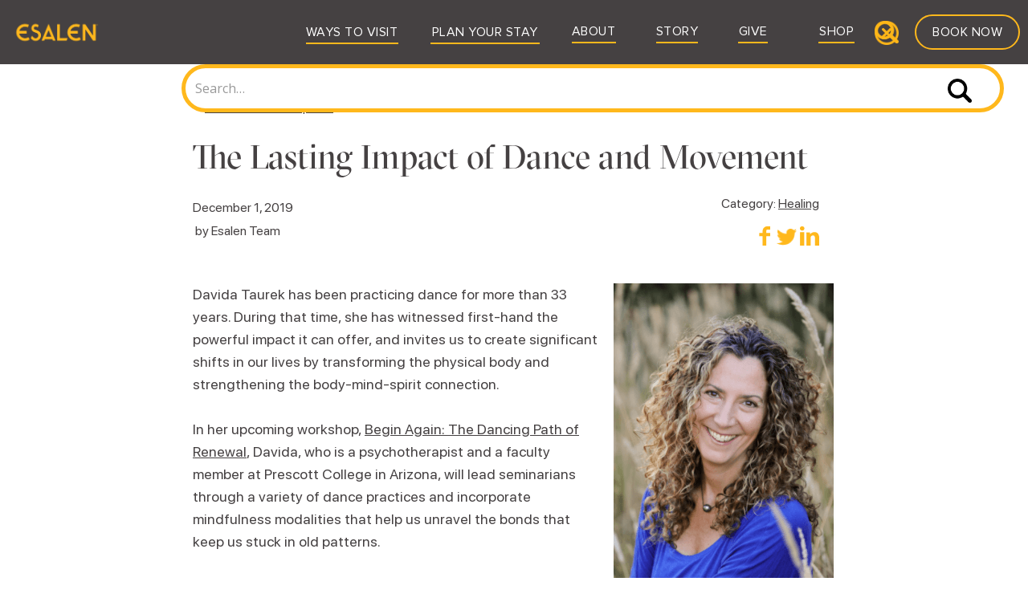

--- FILE ---
content_type: text/html
request_url: https://www.esalen.org/post/the-lasting-impact-of-dance-and-movement
body_size: 18759
content:
<!DOCTYPE html><!-- Last Published: Wed Dec 31 2025 03:33:12 GMT+0000 (Coordinated Universal Time) --><html data-wf-domain="www.esalen.org" data-wf-page="643493af33d489fbcb498e38" data-wf-site="602d8561ae2fe611c947c905" data-wf-intellimize-customer-id="117978098" data-wf-collection="643493af33d489af09498d8c" data-wf-item-slug="the-lasting-impact-of-dance-and-movement"><head><meta charset="utf-8"/><title>Esalen Journal | The Lasting Impact of Dance and Movement</title><meta content="Davida Taurek has been practicing dance for more than 33 years. During that time, she has witnessed first-hand the powerful impact it can offer, and invites us to create significant shifts in our lives by transforming the physical body and strengthening the body-mind-spirit connection." name="description"/><meta content="Esalen Journal | The Lasting Impact of Dance and Movement" property="og:title"/><meta content="Davida Taurek has been practicing dance for more than 33 years. During that time, she has witnessed first-hand the powerful impact it can offer, and invites us to create significant shifts in our lives by transforming the physical body and strengthening the body-mind-spirit connection." property="og:description"/><meta content="https://cdn.prod.website-files.com/602d8561ae2fe6ec8347c903/602d8561ae2fe656ec47d48c_Davida%20Taurek%20IMG1%20-%20Blogs.PNG" property="og:image"/><meta content="Esalen Journal | The Lasting Impact of Dance and Movement" property="twitter:title"/><meta content="Davida Taurek has been practicing dance for more than 33 years. During that time, she has witnessed first-hand the powerful impact it can offer, and invites us to create significant shifts in our lives by transforming the physical body and strengthening the body-mind-spirit connection." property="twitter:description"/><meta content="https://cdn.prod.website-files.com/602d8561ae2fe6ec8347c903/602d8561ae2fe656ec47d48c_Davida%20Taurek%20IMG1%20-%20Blogs.PNG" property="twitter:image"/><meta property="og:type" content="website"/><meta content="summary_large_image" name="twitter:card"/><meta content="width=device-width, initial-scale=1" name="viewport"/><meta content="AAvScOBwCsxd3inpXigwMs76VnutRC5AKOUE8mY7yAY" name="google-site-verification"/><link href="https://cdn.prod.website-files.com/602d8561ae2fe611c947c905/css/esalen-live.shared.62915527a.css" rel="stylesheet" type="text/css"/><link href="https://fonts.googleapis.com" rel="preconnect"/><link href="https://fonts.gstatic.com" rel="preconnect" crossorigin="anonymous"/><script src="https://ajax.googleapis.com/ajax/libs/webfont/1.6.26/webfont.js" type="text/javascript"></script><script type="text/javascript">WebFont.load({  google: {    families: ["Open Sans:300,300italic,400,400italic,600,600italic,700,700italic,800,800italic","Montserrat:100,100italic,200,200italic,300,300italic,400,400italic,500,500italic,600,600italic,700,700italic,800,800italic,900,900italic","Lato:100,100italic,300,300italic,400,400italic,700,700italic,900,900italic","Oswald:200,300,400,500,600,700","Cormorant Garamond:300,regular,500,600,700","Lexend Exa:regular,700"]  }});</script><script type="text/javascript">!function(o,c){var n=c.documentElement,t=" w-mod-";n.className+=t+"js",("ontouchstart"in o||o.DocumentTouch&&c instanceof DocumentTouch)&&(n.className+=t+"touch")}(window,document);</script><link href="https://cdn.prod.website-files.com/602d8561ae2fe611c947c905/602d8561ae2fe6ddad47c98f_28eec975-90d2-4e53-a465-c1fde27d6d0d_webclip-32x32.png" rel="shortcut icon" type="image/x-icon"/><link href="https://cdn.prod.website-files.com/602d8561ae2fe611c947c905/602d8561ae2fe65bc447c98a_521c38e3-3314-47a6-8034-6af015a05f28_webclip-256x256.png" rel="apple-touch-icon"/><style>.anti-flicker, .anti-flicker * {visibility: hidden !important; opacity: 0 !important;}</style><style>[data-wf-hidden-variation], [data-wf-hidden-variation] * {
        display: none !important;
      }</style><style>
  
input#search:focus {
    border-color: #BABBB1 !important;
}
  
</style>

<!-- Google Tag Manager -->
<script>(function(w,d,s,l,i){w[l]=w[l]||[];w[l].push({'gtm.start':
new Date().getTime(),event:'gtm.js'});var f=d.getElementsByTagName(s)[0],
j=d.createElement(s),dl=l!='dataLayer'?'&l='+l:'';j.async=true;j.src=
'https://www.googletagmanager.com/gtm.js?id='+i+dl;f.parentNode.insertBefore(j,f);
})(window,document,'script','dataLayer','GTM-K79X3J7');</script>
<!-- End Google Tag Manager -->

<!-- [Attributes by Finsweet] CMS Slider -->
<script async src="https://cdn.jsdelivr.net/npm/@finsweet/attributes-cmsslider@1/cmsslider.js"></script>

<script defer src="https://code.jquery.com/jquery-3.6.0.min.js"></script>

<!-- [Attributes by Finsweet] List item counter -->
<script defer src="https://cdn.jsdelivr.net/npm/@finsweet/attributes-countitems@1/countitems.js"></script>

<link rel="stylesheet" href="https://cdn.jsdelivr.net/gh/sygnaltech/webflow-util@4.11/dist/css/webflow-html.min.css"></head><body><div class="w-embed w-iframe"><!-- Google Tag Manager (noscript) -->
<noscript><iframe src="https://www.googletagmanager.com/ns.html?id=GTM-K79X3J7"
height="0" width="0" style="display:none;visibility:hidden"></iframe></noscript>
<!-- End Google Tag Manager (noscript) --></div><div class="html-embed-15 w-embed w-script"><script>
$('.w-dropdown').hover(function(evt) {
	evt.preventDefault();
	var openClass = 'w--open';
	if (evt.type == 'mouseenter') { 
		$(this).find('.w-dropdown-toggle').addClass(openClass); 
		$(this).find('.w-dropdown-list').addClass(openClass); 
	}
	else if (evt.type == 'mouseleave') { 
		$(this).find('.w-dropdown-toggle').removeClass(openClass); 
		$(this).find('.w-dropdown-list').removeClass(openClass); 
	}
});
</script></div><div data-collapse="medium" data-animation="default" data-duration="400" data-w-id="a2daaaf2-83a4-abb8-e5a3-a9550744df4a" data-easing="ease" data-easing2="ease" role="banner" class="navbar dark-grey w-nav"><div class="nav-container"><a href="/" class="nav-logo-wrap w-nav-brand"><img src="https://cdn.prod.website-files.com/602d8561ae2fe611c947c905/632b95a43d77dd1bee38e079_esalen-gold-transparent.png" loading="eager" sizes="(max-width: 479px) 92vw, 118.9930648803711px" width="119" alt="" srcset="https://cdn.prod.website-files.com/602d8561ae2fe611c947c905/632b95a43d77dd1bee38e079_esalen-gold-transparent-p-500.png 500w, https://cdn.prod.website-files.com/602d8561ae2fe611c947c905/632b95a43d77dd1bee38e079_esalen-gold-transparent-p-800.png 800w, https://cdn.prod.website-files.com/602d8561ae2fe611c947c905/632b95a43d77dd1bee38e079_esalen-gold-transparent-p-1080.png 1080w, https://cdn.prod.website-files.com/602d8561ae2fe611c947c905/632b95a43d77dd1bee38e079_esalen-gold-transparent.png 1500w"/></a><form action="/search" class="mobile-search w-form"><input class="mob-input-search w-input" maxlength="256" name="query" placeholder="Search…" type="search" id="search-2" required=""/><input type="submit" class="mob-search-btn w-button" value=""/></form><nav role="navigation" class="nav-menu w-nav-menu"><div data-hover="true" data-delay="0" class="dropdown w-dropdown"><div data-w-id="502e8316-04e8-d64c-a92e-f96efb1bcfbc" class="nav-link w-dropdown-toggle"><div class="div-block-59"><a href="/visit" class="nav-link-block w-inline-block"><div class="text-block-21 white">Ways to Visit</div><div class="learn-divider gold"></div></a></div><img src="https://cdn.prod.website-files.com/602d8561ae2fe611c947c905/602d8561ae2fe6ed1747cab4_arrow-down-sign-to-navigate.png" loading="lazy" width="15" alt="" class="im-mb"/></div><nav class="page-nav w-dropdown-list"><div class="nav-wrapper"><div class="sub-nav-wrapper"><div class="page-nav-grid"><div class="page-nav-col"><a href="/learn/workshops" class="page-nav-link">Workshops</a><a href="/learn/self-guided-explorations" class="page-nav-link">Self-Guided Explorations</a><a href="/learn/scholarships" class="page-nav-link">Scholarships</a></div><div class="page-nav-col"><a href="/visit/massage" class="page-nav-link">Massage &amp; Healing Arts</a><a href="/learn/work-scholar-program" class="page-nav-link">Work Scholar Program</a><a href="/volunteer-at-esalen" class="page-nav-link">Volunteer</a></div><div class="page-nav-col"><a href="/visit/teach" class="page-nav-link">Teach at Esalen</a><a href="/visit/host-your-conference" class="page-nav-link">Host Your Conference</a><a href="/off-campus" class="page-nav-link">Off-Campus Events</a></div></div></div></div></nav></div><div data-hover="true" data-delay="0" class="dropdown w-dropdown"><div data-w-id="f62e8d7f-2589-631d-dfad-593cea840c98" class="nav-link w-dropdown-toggle"><div class="div-block-59"><a href="/visit/planning-your-visit" class="link-block-9 w-inline-block"><div class="text-block-21 white">Plan Your Stay</div><div class="visit-divider gold"></div></a></div><img src="https://cdn.prod.website-files.com/602d8561ae2fe611c947c905/602d8561ae2fe6ed1747cab4_arrow-down-sign-to-navigate.png" loading="lazy" width="15" alt="" class="im-mb"/></div><nav class="page-nav w-dropdown-list"><div class="nav-wrapper"><div class="sub-nav-wrapper"><div class="page-nav-grid"><div class="page-nav-col"><a href="/visit/campus-features" class="page-nav-link">Campus Features</a><a href="/visit/accommodations-and-tuition" class="page-nav-link">Accommodations &amp; Tuition</a></div><div class="page-nav-col"><a href="/visit/planning-your-visit" class="page-nav-link">Details to Know</a><a href="/visit/faq" class="page-nav-link">FAQs</a></div><div class="page-nav-col"><a href="https://www.esalen.org/visit/campus-features#campus-map" class="page-nav-link">Campus Map</a><a href="/contact" class="page-nav-link">Contact Us</a></div></div></div></div></nav></div><div data-hover="true" data-delay="5" class="dropdown w-dropdown"><div data-w-id="780aa65d-cc09-0ca9-94b1-5f960748e8c3" class="nav-link w-dropdown-toggle"><div class="div-block-61"><a href="/about" class="nav-link-block w-inline-block"><div class="text-block-21 white">About</div><div class="about-divider gold"></div></a></div><img src="https://cdn.prod.website-files.com/602d8561ae2fe611c947c905/602d8561ae2fe6ed1747cab4_arrow-down-sign-to-navigate.png" loading="lazy" width="15" alt="" class="im-mb"/></div><nav class="page-nav w-dropdown-list"><div class="nav-wrapper"><div class="sub-nav-wrapper"><div class="page-nav-grid"><div class="page-nav-col"><a href="/about#founders" class="page-nav-link">Founders</a><a href="/learn/faculty" class="page-nav-link">Faculty</a><a href="/ctr-main" class="page-nav-link">Center for Theory &amp; Research</a></div><div class="page-nav-col"><a href="/ctr/track-two-an-institute-for-citizen-diplomacy" class="page-nav-link">Track Two</a><a href="/learn/esalen-massage-school" class="page-nav-link">Massage School</a><a href="/origin/origin-stories-of-esalen" class="page-nav-link">Origin Stories</a></div><div class="page-nav-col"><a href="/about/esselen-tribe" class="page-nav-link">Esselen Tribe</a><a href="/contact" class="page-nav-link">Contact Us</a></div></div></div></div></nav></div><div data-hover="true" data-delay="5" class="dropdown w-dropdown"><div data-w-id="19967ca4-051a-e16a-c5f8-8780df37eaaa" class="nav-link w-dropdown-toggle"><div class="div-block-61"><a href="/story" class="nav-link-block w-inline-block"><div class="text-block-21 white">Story</div><div class="inspire-divider gold"></div></a></div><img src="https://cdn.prod.website-files.com/602d8561ae2fe611c947c905/602d8561ae2fe6ed1747cab4_arrow-down-sign-to-navigate.png" loading="lazy" width="15" alt="" class="im-mb"/></div><nav class="page-nav-inspiration w-dropdown-list"><div class="nav-wrapper ins"><div class="sub-nav-wrapper"><div class="page-nav-grid"><div class="page-nav-col"><a href="https://www.esalen.org/story#Journal" class="page-nav-link">Journal</a></div><div class="page-nav-col"><a href="https://www.esalen.org/story#Podcast" class="page-nav-link">Podcast</a></div><div class="page-nav-col"><a href="https://www.esalen.org/story#Video" class="page-nav-link">Video</a></div><div class="page-nav-col"><a href="/stay-connected" class="page-nav-link">Newsletter</a></div><div class="page-nav-col"><a href="/story/the-esalen-proust-questionnaire" class="page-nav-link">Esalen Proust Questionnaire</a></div><div class="page-nav-col"><a href="/story/back-in-the-day" class="page-nav-link">Back in the Day</a></div><div class="page-nav-col"><a href="/origin/origin-stories-of-esalen" class="page-nav-link">Origin Stories</a></div><div class="page-nav-col"><a href="/story/find-your-potential-illustrated-series" class="page-nav-link">Find Your Potential</a></div><div class="page-nav-col"><a href="/off-campus" class="page-nav-link">Off-Campus Events</a></div><div class="page-nav-col"><a href="/press" class="page-nav-link">Press</a></div></div></div></div></nav></div><div data-hover="false" data-delay="5" class="dropdown-hide w-dropdown"><div data-w-id="6e6b3958-c7d0-c0af-c00a-f705bade6033" class="nav-link w-dropdown-toggle"><div class="div-block-61"><a href="/give" class="nav-link-block external w-inline-block"><div class="text-block-21 white">Give</div><div class="give-divider gold"></div></a></div><img src="https://cdn.prod.website-files.com/602d8561ae2fe611c947c905/602d8561ae2fe6ed1747cab4_arrow-down-sign-to-navigate.png" loading="lazy" width="15" alt="" class="im-mb"/></div><nav class="page-nav-inspiration w-dropdown-list"><div class="nav-wrapper ins"><div class="sub-nav-wrapper"><div class="page-nav-grid"></div></div></div></nav></div><div data-hover="false" data-delay="5" class="dropdown-hide w-dropdown"><div data-w-id="93f48a78-77f1-deb9-3229-59b626f85c5d" class="nav-link w-dropdown-toggle"><div class="div-block-61"><a href="https://shop.esalen.org" target="_blank" class="nav-link-block external w-inline-block"><div class="text-block-21 white">Shop</div><div class="collaborate-divider gold"></div></a></div><img src="https://cdn.prod.website-files.com/602d8561ae2fe611c947c905/602d8561ae2fe6ed1747cab4_arrow-down-sign-to-navigate.png" loading="lazy" width="15" alt="" class="im-mb"/></div><nav class="page-nav-inspiration w-dropdown-list"><div class="nav-wrapper ins"><div class="sub-nav-wrapper"><div class="page-nav-grid"></div></div></div></nav></div><a data-w-id="21a3b6ae-69b4-15aa-5a6d-66b343d74962" href="#" class="search-nav search-navicon w-inline-block"><img src="https://cdn.prod.website-files.com/602d8561ae2fe611c947c905/6396aff26204a0afe3a9d0af_6332898b0b86ccaa7230d0d9_magnifying-glass-p-130x130q80.png" loading="lazy" width="30" height="28" alt="" class="search-icon"/><img src="https://cdn.prod.website-files.com/602d8561ae2fe611c947c905/6396aff2eaa1f2a79e2ff186_6332898afe08ed5cb76ca0d3_cross-p-130x130q80.png" loading="lazy" width="30" height="30" alt="" class="close-icon"/></a><form action="/search" class="search main-menu-search w-form"><input class="search-input w-input" maxlength="256" name="query" placeholder="Search…" type="search" id="search" required=""/><input type="submit" class="search-button w-button" value=""/></form><a href="/visit" class="hero-menu-button nav gold-border w-button">Book Now</a></nav><div class="menu-button w-nav-button"><div class="icon w-icon-nav-menu"></div></div></div></div><div class="page-nav blog-posts"><div class="container"><div class="blog-top-bar"><div class="section-title small">The Esalen Journal</div><a href="#" class="button---grey w-button">Journal Home</a></div></div></div><section class="section blog-2-col"><div class="w-layout-blockcontainer container w-container"><div class="journal-2-column"><p class="breadcrumb-link">&lt; <a href="https://www.esalen.org/story#Journal">Back to all articles</a></p><div class="w-layout-grid grid-87"><div id="w-node-cbdb1ee0-3694-8f11-0bfa-87248ed3dd19-cb498e38" class="blog-body-div"><h1 class="blog-page-name-h1">The Lasting Impact of Dance and Movement</h1><div class="blog-page-title large w-condition-invisible w-dyn-bind-empty"></div><h6 class="blog-page-subtitle w-condition-invisible w-dyn-bind-empty"></h6><img alt="Darnell Lamont Walker leading Rituals Writing Workshop" loading="lazy" src="" class="blog-main-image _2-column w-dyn-bind-empty"/><div class="blog-main-image-caption w-dyn-bind-empty"></div><div class="w-layout-grid blog-info-grid-2-column-layout"><div id="w-node-_63ae9779-1693-f0ab-8aae-c8348de946ab-cb498e38" class="blog-date-author"><div class="blog-post-date">December 1, 2019</div><div class="byline"><div class="text-block-28"> by </div><div class="author">Esalen Team</div></div></div><div id="w-node-_63ae9779-1693-f0ab-8aae-c8348de946b1-cb498e38" class="blog-category-social-info"><div class="blog-category-info"><div class="text-block-13">Category:</div><a href="/blog-categories/healing" class="blog-category">Healing</a></div><div class="social-links-wrap blog"><div class="html-embed-6 w-embed"><a class="w-inline-block social-share-btn fb" href="https://www.facebook.com/sharer/sharer.php?u=&t=" title="Share on Facebook" target="_blank" onclick="window.open('https://www.facebook.com/sharer/sharer.php?u=' + encodeURIComponent(document.URL) + '&t=' + encodeURIComponent(document.URL)); return false;"> </a>
<a 
	class="w-inline-block social-share-btn tw" 
	href="https://twitter.com/intent/tweet?" 
	target="_blank" title="Share on X" 
	onclick="window.open('https://twitter.com/intent/tweet?text=' + encodeURIComponent(document.title) + ':%20 ' + encodeURIComponent(document.URL)); return false;"
	>
	
</a>

<a class="w-inline-block social-share-btn lnk" href="http://www.linkedin.com/shareArticle?mini=true&url=&title=&summary=&source=" target="_blank" title="Share on LinkedIn" onclick="window.open('http://www.linkedin.com/shareArticle?mini=true&url=' + encodeURIComponent(document.URL) + '&title=' + encodeURIComponent(document.title)); return false;">
</a></div><div><div class="_w-inline-block"><a href="#" class="social-share-btn fb w-inline-block"></a><a href="#" class="social-share-btn tw w-inline-block"></a><a href="#" class="social-share-btn lnk w-inline-block"></a></div></div></div></div></div><div class="blog-body-1"><div class="w-richtext"><figure class="w-richtext-align-floatright w-richtext-figure-type-image"><div><img src="https://cdn.prod.website-files.com/602d8561ae2fe6ec8347c903/602d8561ae2fe656ec47d48c_Davida%20Taurek%20IMG1%20-%20Blogs.PNG" loading="lazy" alt=""/></div></figure><p>Davida Taurek has been practicing dance for more than 33 years. During that time, she has witnessed first-hand the powerful impact it can offer, and invites us to create significant shifts in our lives by transforming the physical body and strengthening the body-mind-spirit connection. <br/><br/>In her upcoming workshop, <a target="_blank" href="https://www.esalen.org/learn/workshop/begin-again-the-dancing-path-of-renewal/3908">Begin Again: The Dancing Path of Renewal</a>, Davida, who is a psychotherapist and a faculty member at Prescott College in Arizona, will lead seminarians through a variety of dance practices and incorporate mindfulness modalities that help us unravel the bonds that keep us stuck in old patterns.<br/><br/><strong>Esalen News: In what ways can dance help us create opportunities for lasting change?</strong><br/><br/><strong>Davida:</strong> Dance certainly changes our physical energy, which really has a great impact on our perception of the world. We’ve come to know that when we’re able to change our perception of the way things are, we have more choices and we feel more empowered to make the choices that we want. <br/><br/>Physically, the increased blood flow to the brain and release of those stress-reducing neurochemicals helps activate the part of the brain that is also responsible for emotion and memory.<br/><br/>Dance also stimulates the brain enough that we become more clearly connected to what we want, what feels right to us, what doesn’t feel right, so that we can be stronger with our yes’s or our no’s. <br/><br/>There are studies now that reveal how dance can increase our cognitive awareness and build new neuroconnections that prevent cognitive decline. But dance is also a sense of socializing. It’s different from having drinks. When we’re dancing, we feel like we are part of something and that we belong.<br/><br/><strong>Esalen News: What are ways 5Rhythms® helps us create significant shifts?</strong><br/><br/><strong>Davida:</strong> 5Rhythms® is a moving meditation and a practice that can serve as a foundation for how we relate to ourselves in the world around us. The practice allows us to physically embody the different rhythms of what founder Gabrielle Roth described either flowing, staccato, chaos, lyrical or stillness. It enables us to be with each of those rhythms in a more harmonious way when life either calls for it or when one of those rhythms is more predominant.<br/><br/><strong>Esalen News: Can you elaborate more on the benefits of each rhythm and how embodying them affects us?</strong><br/><br/><strong>Davida:</strong> For instance, sometimes we need to flow around an obstacle in life, rather than charge right through it. If we’re able to embody what it’s like to flow through things, we’re able to trust the natural ebbs and flows of life. When we feel more embodied with the staccato rhythm of the practice, we can remain clear-headed and have boundaries with our desires. <br/><br/>When we can embody chaos, we don’t get scared of it. We know we can keep our ground and allow the magical, wild energy of chaos to lead us so that something bigger than us can happen and we can get out of the way of it. In lyrical, we can lighten up about every aspect of our lives no matter how serious it is. <br/><br/>And when we embody stillness, we can rest and be with the bigger connection to the Universe and the “other.” We don’t have to be rushing around and crazily getting everything done.<br/><br/><strong>Esalen News: What initially led you to dance?</strong><br/><br/><strong>Davida:</strong> Drums and drumming, but even as a child, dance was one of my favorite things. When I was five, my dad, who was really into music, would dance around the living room with me. There was nothing more joyful than dancing with my father. Everything was right in the world when the music was on and we were laughing and moving around. <br/><br/>So, that has always been in me. During my late teens, when I was in San Francisco, I got into the Afro-Haitian style of dance and I experienced a connection to the class and the Earth that I never really felt before until that point. Shortly after that I met Gabrielle and that created a lasting impact.<br/><br/><strong>Esalen News: What do you hope people take away from the workshop?</strong><br/><br/><strong>Davida:</strong> Some of the main things are: releasing what isn’t serving us, releasing the past year, having a sense of replenishing and re-nourishing our connection with the heart. And maybe even leaving with a new sense of purpose of how to move out into the world during the next year. All of the practices being brought in for the workshop help us bring our attention to our body, our breath, and what’s happening inside. <br/><br/>When we take the risk of expressing ourselves in ways we haven’t before, I truly believe it’s an act of self-love and compassion and with that, our hearts can open in ways that we never thought was possible. There’s such a real welcoming sense of beauty at Esalen, which makes it an ideal setting for such a thing. We are blessed with the amazing quality of nature at Esalen that reminds us that all things change and that we can really rest and trust in the changing.</p><p>‍</p><figure class="w-richtext-align-center w-richtext-figure-type-image"><div><img src="https://cdn.prod.website-files.com/602d8561ae2fe6ec8347c903/602d8561ae2fe6342547d4c3_Davida%20Taurek%20IMG2%20-%20Blogs.PNG" loading="lazy" alt=""/></div></figure></div><div class="blog-extras-block w-condition-invisible"><div class="w-dyn-list"><div class="w-dyn-empty"><div>No items found.</div></div></div></div><div class="w-dyn-bind-empty w-richtext"></div><div class="_2021-how-do-you-care-for-your-heart w-condition-invisible"><div class="w-layout-grid _2-col-blog-grid"><img src="https://cdn.prod.website-files.com/602d8561ae2fe611c947c905/6154c2938661684a8b729395_2021-0929-journal-heart-day-Aaron.jpeg" loading="lazy" id="w-node-_63ae9779-1693-f0ab-8aae-c8348de946c1-cb498e38" alt="" class="image-27"/><p><em class="blog-quote-aaron">“Remembering to be as self compassionate as I can and praying to the divine that we&#x27;re all a part of.” <br/>–Aaron</em></p></div><div class="div-block-100"><blockquote><em>“Prayer, reading, meditation, walking.” <br/>–Karen</em></blockquote><blockquote><em>“Erratically — which is an ongoing stream of practice to find peace.” <br/>–Charles</em></blockquote><blockquote><em>“Try on a daily basis to be kind to myself and to realize that making mistakes is a part of the human condition. Learning from our mistakes is a journey. But it starts with compassion and caring. First for oneself.” <br/>–Steve</em></blockquote></div><div class="w-layout-grid _2-col-reverse-stack-grid"><p class="blog-quote-rainer"><em>“Physically: aerobic exercise, volleyball, ice hockey, cycling, sailing. Emotionally: unfortunately I have to work to ‘not care’ about people or situations which may end painfully. Along the lines of ‘attachment is the source of suffering’, so best to avoid it or limit its scope. Sad though because it could also be the source of great joy. Is it worth the risk?“ <br/>–Rainer</em></p><img src="https://cdn.prod.website-files.com/602d8561ae2fe611c947c905/6154ccf130e0bb75bc2d28d7_2021-0929-journal-heart-day-rainer.jpg" loading="lazy" id="w-node-_63ae9779-1693-f0ab-8aae-c8348de946dd-cb498e38" alt="" class="image-27"/></div><div class="w-layout-grid _2-col-blog-grid"><img src="https://cdn.prod.website-files.com/602d8561ae2fe611c947c905/6154d27c1dd0146ebade48fb_2021-0929-journal-heart-day-Susanne-Gravelle.jpg" loading="lazy" id="w-node-_63ae9779-1693-f0ab-8aae-c8348de946df-cb498e38" alt="" class="image-27"/><p class="blog-quote-suzanne"><em>“It&#x27;s time for my heart to be nurtured on one level yet contained on another. To go easy on me and to allow my feelings to be validated, not judged harshly. On the other hand, to let the heart rule with equanimity and not lead the mind and body around like a master.” <br/>–Suzanne</em></p></div><div class="w-layout-grid _2-col-reverse-stack-grid"><p class="blog-quote-peter"><em>“I spend time thinking of everything I am grateful for, and I try to develop my ability to express compassion for myself and others without reservation. I take time to do the things I need to do to keep myself healthy and happy. This includes taking experiential workshops, fostering relationships, and participating within groups which have a similar interest to become a more compassionate and fulfilled being.“<br/>–Peter</em></p><img src="https://cdn.prod.website-files.com/602d8561ae2fe611c947c905/6154d316ab562bdbed7066d0_2021-0929-journal-heart-day-Peter-Klauer.jpeg" loading="lazy" id="w-node-_63ae9779-1693-f0ab-8aae-c8348de946eb-cb498e38" alt="" class="image-27"/></div><div class="w-layout-grid _2-col-blog-grid"><img src="https://cdn.prod.website-files.com/602d8561ae2fe611c947c905/6154d74971d63f7eb51a4f60_2021-0929-journal-heart-day-David-Bransky.jpg" loading="lazy" id="w-node-_63ae9779-1693-f0ab-8aae-c8348de946ed-cb498e38" alt="" class="image-27"/><p class="blog-quote-david-b"><em>“Self-forgiveness for my own judgments. And oh yeah, coming to Esalen.” <br/>–David B.</em></p></div><div class="w-layout-grid _2-col-reverse-stack-grid"><p class="blog-quote-lori"><em>“Hmm, this is a tough one! I guess I take care of my heart through fostering relationships with people I feel connected to. Spending quality time with them (whether we&#x27;re on the phone, through messages/letters, on Zoom, or in-person). Being there for them, listening to them, sharing what&#x27;s going on with me, my struggles and my successes... like we do in the Esalen weekly Friends of Esalen Zoom sessions!” <br/>–Lori</em></p><img src="https://cdn.prod.website-files.com/602d8561ae2fe611c947c905/6154d79e3f8f7365e247c8ab_2021-0929-journal-heart-day-Lori.jpg" loading="lazy" id="w-node-_63ae9779-1693-f0ab-8aae-c8348de946f9-cb498e38" alt="" class="image-27"/></div><div class="div-block-100"><blockquote><em>“I remind myself in many ways of the fact that &quot; Love is all there is!&quot; LOVE is the prize and this one precious life is the stage we get to learn our lessons. I get out into nature, hike, camp, river kayak, fly fish, garden, I create, I dance (not enough!), and I remain grateful for each day, each breath, each moment. Being in the moment, awake, and remembering the gift of life and my feeling of gratitude for all of creation.” <br/>–Steven</em></blockquote><blockquote><em>“My physical heart by limiting stress and eating a heart-healthy diet. My emotional heart by staying in love with the world and by knowing that all disappointment and loss will pass.“ <br/>–David Z.</em></blockquote><p><br/>Today, September 29, is <a href="https://world-heart-federation.org/world-heart-day/" target="_blank">World Heart Day</a>. Strike up a conversation with your own heart and as you feel comfortable, encourage others to do the same. As part of our own transformations and self-care, we sometimes ask for others to illuminate and enliven our hearts or speak our love language.<br/><br/>What if we could do this for ourselves too, even if just for today… or to start a heart practice, forever?</p></div></div><div class="blog-narrow-rich-text w-condition-invisible w-dyn-bind-empty w-richtext"></div><div class="photo-credit-block w-condition-invisible"><div class="rich-text-block-15 w-dyn-bind-empty w-richtext"></div></div><div class="blog-cta-section w-condition-invisible"><div class="blog-cta-paragraph w-dyn-bind-empty w-richtext"></div><a href="#" class="button---grey no-margin-bottom w-condition-invisible w-dyn-bind-empty w-button"></a></div><div class="blog-author-bio w-condition-invisible"><h3 class="heading-7">About</h3><h3 class="blog-author-bio-heading">Esalen Team</h3></div><div class="w-dyn-bind-empty w-richtext"></div><div class="related-articles-block w-condition-invisible"><h4 class="related-articles">Related Articles</h4><div class="w-dyn-list"><div class="w-dyn-empty"><div>No items found.</div></div></div></div></div></div><div id="w-node-aded15f6-c1c6-f782-3f31-5580b9ecb213-cb498e38" class="blog-right-sidebar-div"><div class="faculty-upcoming-workshops-div"><div class="workshop-count w-embed"><p><span id="upcoming-workshops-count"></span> workshops coming up</p>
<p>Is Faculty Content Empty: <span id="faculty-content-empty"></span></p>
<p>Is Related Articles Empty: <span id="related-articles-empty"></span></p></div><div class="faculty-upcoming-workshops-slider-div"><h2 class="sidebar-h2">Upcoming Workshops</h2><div data-delay="4000" data-animation="slide" class="faculty-upcoming-workshop-slider w-slider" data-autoplay="false" data-easing="ease" data-hide-arrows="false" data-disable-swipe="false" data-autoplay-limit="0" data-nav-spacing="3" data-duration="500" data-infinite="true" fs-cmsslider-element="slider"><div class="mask w-slider-mask"><div class="slide-3 w-slide"></div><div class="w-slide"></div></div><div class="w-slider-arrow-left"><div class="icon-8 w-icon-slider-left"></div></div><div class="right-arrow-4 w-slider-arrow-right"><div class="icon-9 w-icon-slider-right"></div></div><div class="slide-nav-7 hide w-slider-nav w-slider-nav-invert w-shadow w-round"></div></div><div class="w-dyn-list"><div class="w-dyn-empty"><div>No items found.</div></div></div></div><div class="upcoming-workshop-textonly-div hide"><div class="join-faculty blog"><div class="text-block-62">Join</div><div class="text-block-62 w-dyn-bind-empty"></div><div>for:</div></div><div class="upcoming-workshop-textonly-div"><div class="w-dyn-list"><div class="w-dyn-empty"><div>No items found.</div></div></div></div></div><div class="faculty-upcoming-workshops-single"><h2 class="sidebar-h2">Upcoming Workshop</h2><div class="w-dyn-list"><div class="w-dyn-empty"><div>No items found.</div></div></div></div></div><div class="faculty-content-div"><h2 class="sidebar-h2">More Featured Content</h2><div class="w-dyn-list"><div class="w-dyn-empty"><div>No items found.</div></div></div></div><div id="w-node-e595218d-463b-a772-142e-f045689bba89-cb498e38" class="blog-right-sidebar-related-articles"><div class="r-sidebar-related-articles-block-w-images w-condition-invisible"><h2 class="sidebar-h2">Related Articles</h2><div class="w-dyn-list"><div class="w-dyn-empty"><div>No items found.</div></div></div></div></div></div></div><div class="related-articles-block-w-images w-condition-invisible"><h4 class="related-articles">Related Articles</h4><div class="w-dyn-list"><div class="w-dyn-empty"><div>No items found.</div></div></div></div></div><div class="journal-single-column"><div class="standard-layout"><p class="breadcrumb-link">&lt; <a href="https://www.esalen.org/story#Journal">Back to all Journal posts</a></p><img alt="Darnell Lamont Walker leading Rituals Writing Workshop" loading="lazy" src="" class="blog-main-image w-dyn-bind-empty"/><div class="blog-main-image-caption w-dyn-bind-empty"></div><div class="blog-page-name large">The Lasting Impact of Dance and Movement</div><div class="blog-page-title large w-dyn-bind-empty"></div><h6 class="blog-page-subtitle w-dyn-bind-empty"></h6><div class="w-layout-grid blog-info-grid"><div class="blog-date-author"><div class="blog-post-date">December 1, 2019</div><div class="byline"><div class="text-block-28"> by </div><div class="author">Esalen Team</div></div></div><div class="blog-category-social-info"><div class="blog-category-info"><div class="text-block-13">Category:</div><a href="/blog-categories/healing" class="blog-category">Healing</a></div><div class="social-links-wrap blog"><div class="html-embed-6 w-embed"><a class="w-inline-block social-share-btn fb" href="https://www.facebook.com/sharer/sharer.php?u=&t=" title="Share on Facebook" target="_blank" onclick="window.open('https://www.facebook.com/sharer/sharer.php?u=' + encodeURIComponent(document.URL) + '&t=' + encodeURIComponent(document.URL)); return false;"> </a>
<a 
	class="w-inline-block social-share-btn tw" 
	href="https://twitter.com/intent/tweet?" 
	target="_blank" title="Tweet" 
	onclick="window.open('https://twitter.com/intent/tweet?text=' + encodeURIComponent(document.title) + ':%20 ' + encodeURIComponent(document.URL)); return false;"
	>
	
</a>

<a class="w-inline-block social-share-btn lnk" href="http://www.linkedin.com/shareArticle?mini=true&url=&title=&summary=&source=" target="_blank" title="Share on LinkedIn" onclick="window.open('http://www.linkedin.com/shareArticle?mini=true&url=' + encodeURIComponent(document.URL) + '&title=' + encodeURIComponent(document.title)); return false;">
</a></div><div><div class="_w-inline-block"><a href="#" class="social-share-btn fb w-inline-block"></a><a href="#" class="social-share-btn tw w-inline-block"></a><a href="#" class="social-share-btn lnk w-inline-block"></a></div></div></div></div></div><div class="blog-body-1"><div class="blog-rich-text w-richtext"><figure class="w-richtext-align-floatright w-richtext-figure-type-image"><div><img src="https://cdn.prod.website-files.com/602d8561ae2fe6ec8347c903/602d8561ae2fe656ec47d48c_Davida%20Taurek%20IMG1%20-%20Blogs.PNG" loading="lazy" alt=""/></div></figure><p>Davida Taurek has been practicing dance for more than 33 years. During that time, she has witnessed first-hand the powerful impact it can offer, and invites us to create significant shifts in our lives by transforming the physical body and strengthening the body-mind-spirit connection. <br/><br/>In her upcoming workshop, <a target="_blank" href="https://www.esalen.org/learn/workshop/begin-again-the-dancing-path-of-renewal/3908">Begin Again: The Dancing Path of Renewal</a>, Davida, who is a psychotherapist and a faculty member at Prescott College in Arizona, will lead seminarians through a variety of dance practices and incorporate mindfulness modalities that help us unravel the bonds that keep us stuck in old patterns.<br/><br/><strong>Esalen News: In what ways can dance help us create opportunities for lasting change?</strong><br/><br/><strong>Davida:</strong> Dance certainly changes our physical energy, which really has a great impact on our perception of the world. We’ve come to know that when we’re able to change our perception of the way things are, we have more choices and we feel more empowered to make the choices that we want. <br/><br/>Physically, the increased blood flow to the brain and release of those stress-reducing neurochemicals helps activate the part of the brain that is also responsible for emotion and memory.<br/><br/>Dance also stimulates the brain enough that we become more clearly connected to what we want, what feels right to us, what doesn’t feel right, so that we can be stronger with our yes’s or our no’s. <br/><br/>There are studies now that reveal how dance can increase our cognitive awareness and build new neuroconnections that prevent cognitive decline. But dance is also a sense of socializing. It’s different from having drinks. When we’re dancing, we feel like we are part of something and that we belong.<br/><br/><strong>Esalen News: What are ways 5Rhythms® helps us create significant shifts?</strong><br/><br/><strong>Davida:</strong> 5Rhythms® is a moving meditation and a practice that can serve as a foundation for how we relate to ourselves in the world around us. The practice allows us to physically embody the different rhythms of what founder Gabrielle Roth described either flowing, staccato, chaos, lyrical or stillness. It enables us to be with each of those rhythms in a more harmonious way when life either calls for it or when one of those rhythms is more predominant.<br/><br/><strong>Esalen News: Can you elaborate more on the benefits of each rhythm and how embodying them affects us?</strong><br/><br/><strong>Davida:</strong> For instance, sometimes we need to flow around an obstacle in life, rather than charge right through it. If we’re able to embody what it’s like to flow through things, we’re able to trust the natural ebbs and flows of life. When we feel more embodied with the staccato rhythm of the practice, we can remain clear-headed and have boundaries with our desires. <br/><br/>When we can embody chaos, we don’t get scared of it. We know we can keep our ground and allow the magical, wild energy of chaos to lead us so that something bigger than us can happen and we can get out of the way of it. In lyrical, we can lighten up about every aspect of our lives no matter how serious it is. <br/><br/>And when we embody stillness, we can rest and be with the bigger connection to the Universe and the “other.” We don’t have to be rushing around and crazily getting everything done.<br/><br/><strong>Esalen News: What initially led you to dance?</strong><br/><br/><strong>Davida:</strong> Drums and drumming, but even as a child, dance was one of my favorite things. When I was five, my dad, who was really into music, would dance around the living room with me. There was nothing more joyful than dancing with my father. Everything was right in the world when the music was on and we were laughing and moving around. <br/><br/>So, that has always been in me. During my late teens, when I was in San Francisco, I got into the Afro-Haitian style of dance and I experienced a connection to the class and the Earth that I never really felt before until that point. Shortly after that I met Gabrielle and that created a lasting impact.<br/><br/><strong>Esalen News: What do you hope people take away from the workshop?</strong><br/><br/><strong>Davida:</strong> Some of the main things are: releasing what isn’t serving us, releasing the past year, having a sense of replenishing and re-nourishing our connection with the heart. And maybe even leaving with a new sense of purpose of how to move out into the world during the next year. All of the practices being brought in for the workshop help us bring our attention to our body, our breath, and what’s happening inside. <br/><br/>When we take the risk of expressing ourselves in ways we haven’t before, I truly believe it’s an act of self-love and compassion and with that, our hearts can open in ways that we never thought was possible. There’s such a real welcoming sense of beauty at Esalen, which makes it an ideal setting for such a thing. We are blessed with the amazing quality of nature at Esalen that reminds us that all things change and that we can really rest and trust in the changing.</p><p>‍</p><figure class="w-richtext-align-center w-richtext-figure-type-image"><div><img src="https://cdn.prod.website-files.com/602d8561ae2fe6ec8347c903/602d8561ae2fe6342547d4c3_Davida%20Taurek%20IMG2%20-%20Blogs.PNG" loading="lazy" alt=""/></div></figure></div><div class="blog-extras-block w-condition-invisible"><div class="w-dyn-list"><div class="w-dyn-empty"><div>No items found.</div></div></div></div><div class="w-dyn-bind-empty w-richtext"></div><div class="photo-credit-block"><div class="photo-credit-rich-text w-dyn-bind-empty w-richtext"></div></div><div class="_2021-how-do-you-care-for-your-heart w-condition-invisible"><div class="w-layout-grid _2-col-blog-grid"><img src="https://cdn.prod.website-files.com/602d8561ae2fe611c947c905/6154c2938661684a8b729395_2021-0929-journal-heart-day-Aaron.jpeg" loading="lazy" id="w-node-b03e6542-8a45-514d-8837-d68b6fc8df90-cb498e38" alt="" class="image-27"/><p><em class="blog-quote-aaron">“Remembering to be as self compassionate as I can and praying to the divine that we&#x27;re all a part of.” <br/>–Aaron</em></p></div><div class="div-block-100"><blockquote><em>“Prayer, reading, meditation, walking.” <br/>–Karen</em></blockquote><blockquote><em>“Erratically — which is an ongoing stream of practice to find peace.” <br/>–Charles</em></blockquote><blockquote><em>“Try on a daily basis to be kind to myself and to realize that making mistakes is a part of the human condition. Learning from our mistakes is a journey. But it starts with compassion and caring. First for oneself.” <br/>–Steve</em></blockquote></div><div class="w-layout-grid _2-col-reverse-stack-grid"><p class="blog-quote-rainer"><em>“Physically: aerobic exercise, volleyball, ice hockey, cycling, sailing. Emotionally: unfortunately I have to work to ‘not care’ about people or situations which may end painfully. Along the lines of ‘attachment is the source of suffering’, so best to avoid it or limit its scope. Sad though because it could also be the source of great joy. Is it worth the risk?“ <br/>–Rainer</em></p><img src="https://cdn.prod.website-files.com/602d8561ae2fe611c947c905/6154ccf130e0bb75bc2d28d7_2021-0929-journal-heart-day-rainer.jpg" loading="lazy" id="w-node-b03e6542-8a45-514d-8837-d68b6fc8dfac-cb498e38" alt="" class="image-27"/></div><div class="w-layout-grid _2-col-blog-grid"><img src="https://cdn.prod.website-files.com/602d8561ae2fe611c947c905/6154d27c1dd0146ebade48fb_2021-0929-journal-heart-day-Susanne-Gravelle.jpg" loading="lazy" id="w-node-b03e6542-8a45-514d-8837-d68b6fc8dfae-cb498e38" alt="" class="image-27"/><p class="blog-quote-suzanne"><em>“It&#x27;s time for my heart to be nurtured on one level yet contained on another. To go easy on me and to allow my feelings to be validated, not judged harshly. On the other hand, to let the heart rule with equanimity and not lead the mind and body around like a master.” <br/>–Suzanne</em></p></div><div class="w-layout-grid _2-col-reverse-stack-grid"><p class="blog-quote-peter"><em>“I spend time thinking of everything I am grateful for, and I try to develop my ability to express compassion for myself and others without reservation. I take time to do the things I need to do to keep myself healthy and happy. This includes taking experiential workshops, fostering relationships, and participating within groups which have a similar interest to become a more compassionate and fulfilled being.“<br/>–Peter</em></p><img src="https://cdn.prod.website-files.com/602d8561ae2fe611c947c905/6154d316ab562bdbed7066d0_2021-0929-journal-heart-day-Peter-Klauer.jpeg" loading="lazy" id="w-node-b03e6542-8a45-514d-8837-d68b6fc8dfba-cb498e38" alt="" class="image-27"/></div><div class="w-layout-grid _2-col-blog-grid"><img src="https://cdn.prod.website-files.com/602d8561ae2fe611c947c905/6154d74971d63f7eb51a4f60_2021-0929-journal-heart-day-David-Bransky.jpg" loading="lazy" id="w-node-b03e6542-8a45-514d-8837-d68b6fc8dfbc-cb498e38" alt="" class="image-27"/><p class="blog-quote-david-b"><em>“Self-forgiveness for my own judgments. And oh yeah, coming to Esalen.” <br/>–David B.</em></p></div><div class="w-layout-grid _2-col-reverse-stack-grid"><p class="blog-quote-lori"><em>“Hmm, this is a tough one! I guess I take care of my heart through fostering relationships with people I feel connected to. Spending quality time with them (whether we&#x27;re on the phone, through messages/letters, on Zoom, or in-person). Being there for them, listening to them, sharing what&#x27;s going on with me, my struggles and my successes... like we do in the Esalen weekly Friends of Esalen Zoom sessions!” <br/>–Lori</em></p><img src="https://cdn.prod.website-files.com/602d8561ae2fe611c947c905/6154d79e3f8f7365e247c8ab_2021-0929-journal-heart-day-Lori.jpg" loading="lazy" id="w-node-b03e6542-8a45-514d-8837-d68b6fc8dfc8-cb498e38" alt="" class="image-27"/></div><div class="div-block-100"><blockquote><em>“I remind myself in many ways of the fact that &quot; Love is all there is!&quot; LOVE is the prize and this one precious life is the stage we get to learn our lessons. I get out into nature, hike, camp, river kayak, fly fish, garden, I create, I dance (not enough!), and I remain grateful for each day, each breath, each moment. Being in the moment, awake, and remembering the gift of life and my feeling of gratitude for all of creation.” <br/>–Steven</em></blockquote><blockquote><em>“My physical heart by limiting stress and eating a heart-healthy diet. My emotional heart by staying in love with the world and by knowing that all disappointment and loss will pass.“ <br/>–David Z.</em></blockquote><p><br/>Today, September 29, is <a href="https://world-heart-federation.org/world-heart-day/" target="_blank">World Heart Day</a>. Strike up a conversation with your own heart and as you feel comfortable, encourage others to do the same. As part of our own transformations and self-care, we sometimes ask for others to illuminate and enliven our hearts or speak our love language.<br/><br/>What if we could do this for ourselves too, even if just for today… or to start a heart practice, forever?</p></div></div><div class="blog-narrow-rich-text w-condition-invisible w-dyn-bind-empty w-richtext"></div><div class="blog-cta-section w-condition-invisible"><div class="blog-cta-paragraph w-dyn-bind-empty w-richtext"></div><a href="#" class="button---grey no-margin-bottom w-condition-invisible w-dyn-bind-empty w-button"></a></div><div class="blog-author-bio-photo w-condition-invisible"><div id="w-node-b03e6542-8a45-514d-8837-d68b6fc8dfe4-cb498e38"><h3 class="heading-7">About</h3><h3 class="blog-author-bio-heading">Esalen Team</h3><div class="w-dyn-bind-empty w-richtext"></div></div><div id="w-node-b03e6542-8a45-514d-8837-d68b6fc8dfe9-cb498e38"><img height="150" loading="lazy" width="150" src="" alt="The Lasting Impact of Dance and Movement" class="w-dyn-bind-empty"/></div></div><div class="blog-author-bio w-condition-invisible"><h3 class="heading-7">About</h3><h3 class="blog-author-bio-heading">Esalen Team</h3><div class="w-dyn-bind-empty w-richtext"></div></div><div class="related-articles-block w-condition-invisible"><h4 class="related-articles">Related Articles</h4><div class="w-dyn-list"><div class="w-dyn-empty"><div>No items found.</div></div></div></div><div class="related-articles-block-w-images w-condition-invisible"><h4 class="related-articles">Related Articles</h4><div class="w-dyn-list"><div class="w-dyn-empty"><div>No items found.</div></div></div></div></div></div><div class="proust-layout w-condition-invisible"><p>&lt; <a href="https://www.esalen.org/story#Journal">Back to all articles</a></p><img alt="Darnell Lamont Walker leading Rituals Writing Workshop" loading="lazy" src="" class="blog-main-image w-dyn-bind-empty"/><div class="blog-main-image-caption w-dyn-bind-empty"></div><div class="blog-page-title large w-dyn-bind-empty"></div><h6 class="blog-page-subtitle w-dyn-bind-empty"></h6><div class="w-layout-grid blog-info-grid"><div class="blog-date-author"><div class="blog-post-date">December 1, 2019</div><div class="byline"><div class="text-block-28"> by </div><div class="author">Esalen Team</div></div></div><div class="blog-category-social-info"><div class="blog-category-info"><div class="text-block-13">Category:</div><a href="/blog-categories/healing" class="blog-category">Healing</a></div><div class="social-links-wrap blog"><div class="html-embed-6 w-embed"><a class="w-inline-block social-share-btn fb" href="https://www.facebook.com/sharer/sharer.php?u=&t=" title="Share on Facebook" target="_blank" onclick="window.open('https://www.facebook.com/sharer/sharer.php?u=' + encodeURIComponent(document.URL) + '&t=' + encodeURIComponent(document.URL)); return false;"> </a>
<a 
	class="w-inline-block social-share-btn tw" 
	href="https://twitter.com/intent/tweet?" 
	target="_blank" title="Tweet" 
	onclick="window.open('https://twitter.com/intent/tweet?text=' + encodeURIComponent(document.title) + ':%20 ' + encodeURIComponent(document.URL)); return false;"
	>
	
</a>

<a class="w-inline-block social-share-btn lnk" href="http://www.linkedin.com/shareArticle?mini=true&url=&title=&summary=&source=" target="_blank" title="Share on LinkedIn" onclick="window.open('http://www.linkedin.com/shareArticle?mini=true&url=' + encodeURIComponent(document.URL) + '&title=' + encodeURIComponent(document.title)); return false;">
</a></div><div><div class="_w-inline-block"><a href="#" class="social-share-btn fb w-inline-block"></a><a href="#" class="social-share-btn tw w-inline-block"></a><a href="#" class="social-share-btn lnk w-inline-block"></a></div></div></div></div></div><div class="blog-body-1"><div class="blog-rich-text w-richtext"><figure class="w-richtext-align-floatright w-richtext-figure-type-image"><div><img src="https://cdn.prod.website-files.com/602d8561ae2fe6ec8347c903/602d8561ae2fe656ec47d48c_Davida%20Taurek%20IMG1%20-%20Blogs.PNG" loading="lazy" alt=""/></div></figure><p>Davida Taurek has been practicing dance for more than 33 years. During that time, she has witnessed first-hand the powerful impact it can offer, and invites us to create significant shifts in our lives by transforming the physical body and strengthening the body-mind-spirit connection. <br/><br/>In her upcoming workshop, <a target="_blank" href="https://www.esalen.org/learn/workshop/begin-again-the-dancing-path-of-renewal/3908">Begin Again: The Dancing Path of Renewal</a>, Davida, who is a psychotherapist and a faculty member at Prescott College in Arizona, will lead seminarians through a variety of dance practices and incorporate mindfulness modalities that help us unravel the bonds that keep us stuck in old patterns.<br/><br/><strong>Esalen News: In what ways can dance help us create opportunities for lasting change?</strong><br/><br/><strong>Davida:</strong> Dance certainly changes our physical energy, which really has a great impact on our perception of the world. We’ve come to know that when we’re able to change our perception of the way things are, we have more choices and we feel more empowered to make the choices that we want. <br/><br/>Physically, the increased blood flow to the brain and release of those stress-reducing neurochemicals helps activate the part of the brain that is also responsible for emotion and memory.<br/><br/>Dance also stimulates the brain enough that we become more clearly connected to what we want, what feels right to us, what doesn’t feel right, so that we can be stronger with our yes’s or our no’s. <br/><br/>There are studies now that reveal how dance can increase our cognitive awareness and build new neuroconnections that prevent cognitive decline. But dance is also a sense of socializing. It’s different from having drinks. When we’re dancing, we feel like we are part of something and that we belong.<br/><br/><strong>Esalen News: What are ways 5Rhythms® helps us create significant shifts?</strong><br/><br/><strong>Davida:</strong> 5Rhythms® is a moving meditation and a practice that can serve as a foundation for how we relate to ourselves in the world around us. The practice allows us to physically embody the different rhythms of what founder Gabrielle Roth described either flowing, staccato, chaos, lyrical or stillness. It enables us to be with each of those rhythms in a more harmonious way when life either calls for it or when one of those rhythms is more predominant.<br/><br/><strong>Esalen News: Can you elaborate more on the benefits of each rhythm and how embodying them affects us?</strong><br/><br/><strong>Davida:</strong> For instance, sometimes we need to flow around an obstacle in life, rather than charge right through it. If we’re able to embody what it’s like to flow through things, we’re able to trust the natural ebbs and flows of life. When we feel more embodied with the staccato rhythm of the practice, we can remain clear-headed and have boundaries with our desires. <br/><br/>When we can embody chaos, we don’t get scared of it. We know we can keep our ground and allow the magical, wild energy of chaos to lead us so that something bigger than us can happen and we can get out of the way of it. In lyrical, we can lighten up about every aspect of our lives no matter how serious it is. <br/><br/>And when we embody stillness, we can rest and be with the bigger connection to the Universe and the “other.” We don’t have to be rushing around and crazily getting everything done.<br/><br/><strong>Esalen News: What initially led you to dance?</strong><br/><br/><strong>Davida:</strong> Drums and drumming, but even as a child, dance was one of my favorite things. When I was five, my dad, who was really into music, would dance around the living room with me. There was nothing more joyful than dancing with my father. Everything was right in the world when the music was on and we were laughing and moving around. <br/><br/>So, that has always been in me. During my late teens, when I was in San Francisco, I got into the Afro-Haitian style of dance and I experienced a connection to the class and the Earth that I never really felt before until that point. Shortly after that I met Gabrielle and that created a lasting impact.<br/><br/><strong>Esalen News: What do you hope people take away from the workshop?</strong><br/><br/><strong>Davida:</strong> Some of the main things are: releasing what isn’t serving us, releasing the past year, having a sense of replenishing and re-nourishing our connection with the heart. And maybe even leaving with a new sense of purpose of how to move out into the world during the next year. All of the practices being brought in for the workshop help us bring our attention to our body, our breath, and what’s happening inside. <br/><br/>When we take the risk of expressing ourselves in ways we haven’t before, I truly believe it’s an act of self-love and compassion and with that, our hearts can open in ways that we never thought was possible. There’s such a real welcoming sense of beauty at Esalen, which makes it an ideal setting for such a thing. We are blessed with the amazing quality of nature at Esalen that reminds us that all things change and that we can really rest and trust in the changing.</p><p>‍</p><figure class="w-richtext-align-center w-richtext-figure-type-image"><div><img src="https://cdn.prod.website-files.com/602d8561ae2fe6ec8347c903/602d8561ae2fe6342547d4c3_Davida%20Taurek%20IMG2%20-%20Blogs.PNG" loading="lazy" alt=""/></div></figure></div><div class="_2021-how-do-you-care-for-your-heart w-condition-invisible"><div class="w-layout-grid _2-col-blog-grid"><img src="https://cdn.prod.website-files.com/602d8561ae2fe611c947c905/6154c2938661684a8b729395_2021-0929-journal-heart-day-Aaron.jpeg" loading="lazy" id="w-node-b03e6542-8a45-514d-8837-d68b6fc8e02a-cb498e38" alt="" class="image-27"/><p><em class="blog-quote-aaron">“Remembering to be as self compassionate as I can and praying to the divine that we&#x27;re all a part of.” <br/>–Aaron</em></p></div><div class="div-block-100"><blockquote><em>“Prayer, reading, meditation, walking.” <br/>–Karen</em></blockquote><blockquote><em>“Erratically — which is an ongoing stream of practice to find peace.” <br/>–Charles</em></blockquote><blockquote><em>“Try on a daily basis to be kind to myself and to realize that making mistakes is a part of the human condition. Learning from our mistakes is a journey. But it starts with compassion and caring. First for oneself.” <br/>–Steve</em></blockquote></div><div class="w-layout-grid _2-col-reverse-stack-grid"><p class="blog-quote-rainer"><em>“Physically: aerobic exercise, volleyball, ice hockey, cycling, sailing. Emotionally: unfortunately I have to work to ‘not care’ about people or situations which may end painfully. Along the lines of ‘attachment is the source of suffering’, so best to avoid it or limit its scope. Sad though because it could also be the source of great joy. Is it worth the risk?“ <br/>–Rainer</em></p><img src="https://cdn.prod.website-files.com/602d8561ae2fe611c947c905/6154ccf130e0bb75bc2d28d7_2021-0929-journal-heart-day-rainer.jpg" loading="lazy" id="w-node-b03e6542-8a45-514d-8837-d68b6fc8e046-cb498e38" alt="" class="image-27"/></div><div class="w-layout-grid _2-col-blog-grid"><img src="https://cdn.prod.website-files.com/602d8561ae2fe611c947c905/6154d27c1dd0146ebade48fb_2021-0929-journal-heart-day-Susanne-Gravelle.jpg" loading="lazy" id="w-node-b03e6542-8a45-514d-8837-d68b6fc8e048-cb498e38" alt="" class="image-27"/><p class="blog-quote-suzanne"><em>“It&#x27;s time for my heart to be nurtured on one level yet contained on another. To go easy on me and to allow my feelings to be validated, not judged harshly. On the other hand, to let the heart rule with equanimity and not lead the mind and body around like a master.” <br/>–Suzanne</em></p></div><div class="w-layout-grid _2-col-reverse-stack-grid"><p class="blog-quote-peter"><em>“I spend time thinking of everything I am grateful for, and I try to develop my ability to express compassion for myself and others without reservation. I take time to do the things I need to do to keep myself healthy and happy. This includes taking experiential workshops, fostering relationships, and participating within groups which have a similar interest to become a more compassionate and fulfilled being.“<br/>–Peter</em></p><img src="https://cdn.prod.website-files.com/602d8561ae2fe611c947c905/6154d316ab562bdbed7066d0_2021-0929-journal-heart-day-Peter-Klauer.jpeg" loading="lazy" id="w-node-b03e6542-8a45-514d-8837-d68b6fc8e054-cb498e38" alt="" class="image-27"/></div><div class="w-layout-grid _2-col-blog-grid"><img src="https://cdn.prod.website-files.com/602d8561ae2fe611c947c905/6154d74971d63f7eb51a4f60_2021-0929-journal-heart-day-David-Bransky.jpg" loading="lazy" id="w-node-b03e6542-8a45-514d-8837-d68b6fc8e056-cb498e38" alt="" class="image-27"/><p class="blog-quote-david-b"><em>“Self-forgiveness for my own judgments. And oh yeah, coming to Esalen.” <br/>–David B.</em></p></div><div class="w-layout-grid _2-col-reverse-stack-grid"><p class="blog-quote-lori"><em>“Hmm, this is a tough one! I guess I take care of my heart through fostering relationships with people I feel connected to. Spending quality time with them (whether we&#x27;re on the phone, through messages/letters, on Zoom, or in-person). Being there for them, listening to them, sharing what&#x27;s going on with me, my struggles and my successes... like we do in the Esalen weekly Friends of Esalen Zoom sessions!” <br/>–Lori</em></p><img src="https://cdn.prod.website-files.com/602d8561ae2fe611c947c905/6154d79e3f8f7365e247c8ab_2021-0929-journal-heart-day-Lori.jpg" loading="lazy" id="w-node-b03e6542-8a45-514d-8837-d68b6fc8e062-cb498e38" alt="" class="image-27"/></div><div class="div-block-100"><blockquote><em>“I remind myself in many ways of the fact that &quot; Love is all there is!&quot; LOVE is the prize and this one precious life is the stage we get to learn our lessons. I get out into nature, hike, camp, river kayak, fly fish, garden, I create, I dance (not enough!), and I remain grateful for each day, each breath, each moment. Being in the moment, awake, and remembering the gift of life and my feeling of gratitude for all of creation.” <br/>–Steven</em></blockquote><blockquote><em>“My physical heart by limiting stress and eating a heart-healthy diet. My emotional heart by staying in love with the world and by knowing that all disappointment and loss will pass.“ <br/>–David Z.</em></blockquote><p><br/>Today, September 29, is <a href="https://world-heart-federation.org/world-heart-day/" target="_blank">World Heart Day</a>. Strike up a conversation with your own heart and as you feel comfortable, encourage others to do the same. As part of our own transformations and self-care, we sometimes ask for others to illuminate and enliven our hearts or speak our love language.<br/><br/>What if we could do this for ourselves too, even if just for today… or to start a heart practice, forever?</p></div></div><div class="blog-narrow-rich-text w-condition-invisible w-dyn-bind-empty w-richtext"></div><div class="blog-cta-section w-condition-invisible"><div class="w-embed"><hr></div><div class="blog-cta-paragraph w-dyn-bind-empty w-richtext"></div><a href="#" class="button---grey w-condition-invisible w-dyn-bind-empty w-button"></a><div class="w-embed"><hr></div></div><div class="blog-author-bio w-condition-invisible"><h3 class="heading-7">About</h3><h3 class="blog-author-bio-heading">Esalen Team</h3></div><div class="w-dyn-bind-empty w-richtext"></div><div class="related-articles-block w-condition-invisible"><h4 class="related-articles">Related Articles</h4><div class="w-dyn-list"><div class="w-dyn-empty"><div>No items found.</div></div></div></div><div class="related-articles-block-w-images w-condition-invisible"><h4 class="related-articles">Related Articles</h4><div class="w-dyn-list"><div class="w-dyn-empty"><div>No items found.</div></div></div></div></div></div></div></div></section><div class="footer"><div class="container narrow-block footer"><div class="w-layout-grid footer-2022-top-row-grid"><div id="w-node-b258da5d-db5e-2fd4-fb31-47525cf71d76-f197d3ce" class="footer-connect"><div class="footer-title">CONNECT</div><p id="w-node-b258da5d-db5e-2fd4-fb31-47525cf71d79-f197d3ce" class="paragraph-73">Sign up for the Esalen Newsletter to stay up to date on the latest workshops, events, and news.</p><div class="footer-form w-form"><form id="email-form" name="email-form" data-name="Email Form" method="post" data-wf-page-id="643493af33d489fbcb498e38" data-wf-element-id="b258da5d-db5e-2fd4-fb31-47525cf71d7c" data-turnstile-sitekey="0x4AAAAAAAQTptj2So4dx43e"><div class="inline-forn-wrap"><input class="inline-text-field w-input" maxlength="256" name="email-2" data-name="Email 2" placeholder="Email" type="email" id="email-2" required=""/><input type="submit" data-wait="Please wait..." class="inline-submit-button w-button" value="Submit"/></div></form><div class="w-form-done"><div email-list-name="newsletter" class="footer-form-success-msg">Thank you! Your submission has been received!</div></div><div class="w-form-fail"><div>Oops! Something went wrong while submitting the form.</div></div></div><div class="social-links-wrap-footer-2022"><a href="https://www.facebook.com/EsalenInstitute" target="_blank" class="social-link fb w-inline-block"></a><a href="https://www.instagram.com/esalen/" target="_blank" class="social-link ig w-inline-block"></a><a href="https://www.youtube.com/user/esaleninstitute" target="_blank" class="social-link youtube w-inline-block"></a><a href="https://twitter.com/esalen" target="_blank" class="social-link tw w-inline-block"></a><a href="https://www.linkedin.com/company/esalen-institute" target="_blank" class="social-link in w-inline-block"></a></div></div><div id="w-node-b258da5d-db5e-2fd4-fb31-47525cf71d65-f197d3ce" class="footer-more"><div class="footer-title">MORE</div><a href="/visit/faq" class="footer-link">FAQs<br/></a><a href="/careers" target="_blank" class="footer-link">Work at Esalen</a><a href="/visit/teach" target="_blank" class="footer-link">Teach at Esalen</a><a href="https://shop.esalen.org/" target="_blank" class="footer-link">Shop</a><a href="/in-memoriam" class="footer-link">Memorial Tributes</a><a href="/press" class="footer-link">Press<br/></a></div><div id="w-node-b258da5d-db5e-2fd4-fb31-47525cf71d51-f197d3ce" class="footer-contact"><div class="footer-title">CONTACT</div><p class="paragraph-73"><strong>Esalen Institute</strong><br/>55000 Highway 1<br/>Big Sur, CA 93920</p><div class="div-block-164"><img src="https://cdn.prod.website-files.com/602d8561ae2fe611c947c905/632e47855622cddb1c865b53_Telephone-Icon.png" loading="lazy" alt="" class="image-65"/><p class="phone-number">US: 1-831-667-3000<br/></p></div><div class="div-block-164"><img src="https://cdn.prod.website-files.com/602d8561ae2fe611c947c905/632e482d12d3d982c1714f4e_Email-Icon.png" loading="lazy" alt="" class="image-65"/><p class="paragraph-71">info@esalen.org<br/></p></div></div></div><div class="footer-bottom-row-2022"><p class="footer-p-2022">Copyright © 2024 Esalen Institute and Esalen Center for Theory &amp; Research. All rights reserved. Esalen is a 501(c)(3) nonprofit, tax-exempt organization. Donations are tax-deductible to the extent allowed by law. View our Tax ID#, 990, and additional information.</p><div class="legal-links-2022"><a href="/privacy-policy" class="legal-link-2022">Privacy Policy</a><a href="/terms-and-conditions" class="legal-link-2022">Terms of Service</a></div></div></div></div><div class="section hide"><div class="journal-single-column-0"><div class="standard-layout"><div class="blog-container w-container"><p>&lt; <a href="https://www.esalen.org/story#Journal">Back to all Journal posts</a></p><img alt="Darnell Lamont Walker leading Rituals Writing Workshop" loading="lazy" src="" class="blog-main-image w-dyn-bind-empty"/><div class="blog-main-image-caption w-dyn-bind-empty"></div><div class="blog-page-name large">The Lasting Impact of Dance and Movement</div><div class="blog-page-title large w-dyn-bind-empty"></div><h6 class="blog-page-subtitle w-dyn-bind-empty"></h6><div class="w-layout-grid blog-info-grid"><div class="blog-date-author"><div class="blog-post-date">December 1, 2019</div><div class="byline"><div class="text-block-28"> by </div><div class="author">Esalen Team</div></div></div><div class="blog-category-social-info"><div class="blog-category-info"><div class="text-block-13">Category:</div><a href="/blog-categories/healing" class="blog-category">Healing</a></div><div class="social-links-wrap blog"><div class="html-embed-6 w-embed"><a class="w-inline-block social-share-btn fb" href="https://www.facebook.com/sharer/sharer.php?u=&t=" title="Share on Facebook" target="_blank" onclick="window.open('https://www.facebook.com/sharer/sharer.php?u=' + encodeURIComponent(document.URL) + '&t=' + encodeURIComponent(document.URL)); return false;"> </a>
<a 
	class="w-inline-block social-share-btn tw" 
	href="https://twitter.com/intent/tweet?" 
	target="_blank" title="Tweet" 
	onclick="window.open('https://twitter.com/intent/tweet?text=' + encodeURIComponent(document.title) + ':%20 ' + encodeURIComponent(document.URL)); return false;"
	>
	
</a>

<a class="w-inline-block social-share-btn lnk" href="http://www.linkedin.com/shareArticle?mini=true&url=&title=&summary=&source=" target="_blank" title="Share on LinkedIn" onclick="window.open('http://www.linkedin.com/shareArticle?mini=true&url=' + encodeURIComponent(document.URL) + '&title=' + encodeURIComponent(document.title)); return false;">
</a></div><div><div class="_w-inline-block"><a href="#" class="social-share-btn fb w-inline-block"></a><a href="#" class="social-share-btn tw w-inline-block"></a><a href="#" class="social-share-btn lnk w-inline-block"></a></div></div></div></div></div><div class="blog-body-1"><div class="blog-rich-text w-richtext"><figure class="w-richtext-align-floatright w-richtext-figure-type-image"><div><img src="https://cdn.prod.website-files.com/602d8561ae2fe6ec8347c903/602d8561ae2fe656ec47d48c_Davida%20Taurek%20IMG1%20-%20Blogs.PNG" loading="lazy" alt=""/></div></figure><p>Davida Taurek has been practicing dance for more than 33 years. During that time, she has witnessed first-hand the powerful impact it can offer, and invites us to create significant shifts in our lives by transforming the physical body and strengthening the body-mind-spirit connection. <br/><br/>In her upcoming workshop, <a target="_blank" href="https://www.esalen.org/learn/workshop/begin-again-the-dancing-path-of-renewal/3908">Begin Again: The Dancing Path of Renewal</a>, Davida, who is a psychotherapist and a faculty member at Prescott College in Arizona, will lead seminarians through a variety of dance practices and incorporate mindfulness modalities that help us unravel the bonds that keep us stuck in old patterns.<br/><br/><strong>Esalen News: In what ways can dance help us create opportunities for lasting change?</strong><br/><br/><strong>Davida:</strong> Dance certainly changes our physical energy, which really has a great impact on our perception of the world. We’ve come to know that when we’re able to change our perception of the way things are, we have more choices and we feel more empowered to make the choices that we want. <br/><br/>Physically, the increased blood flow to the brain and release of those stress-reducing neurochemicals helps activate the part of the brain that is also responsible for emotion and memory.<br/><br/>Dance also stimulates the brain enough that we become more clearly connected to what we want, what feels right to us, what doesn’t feel right, so that we can be stronger with our yes’s or our no’s. <br/><br/>There are studies now that reveal how dance can increase our cognitive awareness and build new neuroconnections that prevent cognitive decline. But dance is also a sense of socializing. It’s different from having drinks. When we’re dancing, we feel like we are part of something and that we belong.<br/><br/><strong>Esalen News: What are ways 5Rhythms® helps us create significant shifts?</strong><br/><br/><strong>Davida:</strong> 5Rhythms® is a moving meditation and a practice that can serve as a foundation for how we relate to ourselves in the world around us. The practice allows us to physically embody the different rhythms of what founder Gabrielle Roth described either flowing, staccato, chaos, lyrical or stillness. It enables us to be with each of those rhythms in a more harmonious way when life either calls for it or when one of those rhythms is more predominant.<br/><br/><strong>Esalen News: Can you elaborate more on the benefits of each rhythm and how embodying them affects us?</strong><br/><br/><strong>Davida:</strong> For instance, sometimes we need to flow around an obstacle in life, rather than charge right through it. If we’re able to embody what it’s like to flow through things, we’re able to trust the natural ebbs and flows of life. When we feel more embodied with the staccato rhythm of the practice, we can remain clear-headed and have boundaries with our desires. <br/><br/>When we can embody chaos, we don’t get scared of it. We know we can keep our ground and allow the magical, wild energy of chaos to lead us so that something bigger than us can happen and we can get out of the way of it. In lyrical, we can lighten up about every aspect of our lives no matter how serious it is. <br/><br/>And when we embody stillness, we can rest and be with the bigger connection to the Universe and the “other.” We don’t have to be rushing around and crazily getting everything done.<br/><br/><strong>Esalen News: What initially led you to dance?</strong><br/><br/><strong>Davida:</strong> Drums and drumming, but even as a child, dance was one of my favorite things. When I was five, my dad, who was really into music, would dance around the living room with me. There was nothing more joyful than dancing with my father. Everything was right in the world when the music was on and we were laughing and moving around. <br/><br/>So, that has always been in me. During my late teens, when I was in San Francisco, I got into the Afro-Haitian style of dance and I experienced a connection to the class and the Earth that I never really felt before until that point. Shortly after that I met Gabrielle and that created a lasting impact.<br/><br/><strong>Esalen News: What do you hope people take away from the workshop?</strong><br/><br/><strong>Davida:</strong> Some of the main things are: releasing what isn’t serving us, releasing the past year, having a sense of replenishing and re-nourishing our connection with the heart. And maybe even leaving with a new sense of purpose of how to move out into the world during the next year. All of the practices being brought in for the workshop help us bring our attention to our body, our breath, and what’s happening inside. <br/><br/>When we take the risk of expressing ourselves in ways we haven’t before, I truly believe it’s an act of self-love and compassion and with that, our hearts can open in ways that we never thought was possible. There’s such a real welcoming sense of beauty at Esalen, which makes it an ideal setting for such a thing. We are blessed with the amazing quality of nature at Esalen that reminds us that all things change and that we can really rest and trust in the changing.</p><p>‍</p><figure class="w-richtext-align-center w-richtext-figure-type-image"><div><img src="https://cdn.prod.website-files.com/602d8561ae2fe6ec8347c903/602d8561ae2fe6342547d4c3_Davida%20Taurek%20IMG2%20-%20Blogs.PNG" loading="lazy" alt=""/></div></figure></div><div class="photo-credit-block"><div class="rich-text-block-15 w-dyn-bind-empty w-richtext"></div></div><div class="_2021-how-do-you-care-for-your-heart w-condition-invisible"><div class="w-layout-grid _2-col-blog-grid"><img src="https://cdn.prod.website-files.com/602d8561ae2fe611c947c905/6154c2938661684a8b729395_2021-0929-journal-heart-day-Aaron.jpeg" loading="lazy" id="w-node-_459a4d4f-51dc-3830-acc9-5d9131647f5e-cb498e38" alt="" class="image-27"/><p><em class="blog-quote-aaron">“Remembering to be as self compassionate as I can and praying to the divine that we&#x27;re all a part of.” <br/>–Aaron</em></p></div><div class="div-block-100"><blockquote><em>“Prayer, reading, meditation, walking.” <br/>–Karen</em></blockquote><blockquote><em>“Erratically — which is an ongoing stream of practice to find peace.” <br/>–Charles</em></blockquote><blockquote><em>“Try on a daily basis to be kind to myself and to realize that making mistakes is a part of the human condition. Learning from our mistakes is a journey. But it starts with compassion and caring. First for oneself.” <br/>–Steve</em></blockquote></div><div class="w-layout-grid _2-col-reverse-stack-grid"><p class="blog-quote-rainer"><em>“Physically: aerobic exercise, volleyball, ice hockey, cycling, sailing. Emotionally: unfortunately I have to work to ‘not care’ about people or situations which may end painfully. Along the lines of ‘attachment is the source of suffering’, so best to avoid it or limit its scope. Sad though because it could also be the source of great joy. Is it worth the risk?“ <br/>–Rainer</em></p><img src="https://cdn.prod.website-files.com/602d8561ae2fe611c947c905/6154ccf130e0bb75bc2d28d7_2021-0929-journal-heart-day-rainer.jpg" loading="lazy" id="w-node-e1295d10-3e36-4dd4-8e10-aaf1a960ea7d-cb498e38" alt="" class="image-27"/></div><div class="w-layout-grid _2-col-blog-grid"><img src="https://cdn.prod.website-files.com/602d8561ae2fe611c947c905/6154d27c1dd0146ebade48fb_2021-0929-journal-heart-day-Susanne-Gravelle.jpg" loading="lazy" id="w-node-_6eae4943-67a3-f333-9251-b9cc480fd244-cb498e38" alt="" class="image-27"/><p class="blog-quote-suzanne"><em>“It&#x27;s time for my heart to be nurtured on one level yet contained on another. To go easy on me and to allow my feelings to be validated, not judged harshly. On the other hand, to let the heart rule with equanimity and not lead the mind and body around like a master.” <br/>–Suzanne</em></p></div><div class="w-layout-grid _2-col-reverse-stack-grid"><p class="blog-quote-peter"><em>“I spend time thinking of everything I am grateful for, and I try to develop my ability to express compassion for myself and others without reservation. I take time to do the things I need to do to keep myself healthy and happy. This includes taking experiential workshops, fostering relationships, and participating within groups which have a similar interest to become a more compassionate and fulfilled being.“<br/>–Peter</em></p><img src="https://cdn.prod.website-files.com/602d8561ae2fe611c947c905/6154d316ab562bdbed7066d0_2021-0929-journal-heart-day-Peter-Klauer.jpeg" loading="lazy" id="w-node-_7807d7dd-53e5-c4db-a471-4bc4fe0ec4e2-cb498e38" alt="" class="image-27"/></div><div class="w-layout-grid _2-col-blog-grid"><img src="https://cdn.prod.website-files.com/602d8561ae2fe611c947c905/6154d74971d63f7eb51a4f60_2021-0929-journal-heart-day-David-Bransky.jpg" loading="lazy" id="w-node-_9e06ccc0-5e5c-4826-e9d1-6c801db4e80c-cb498e38" alt="" class="image-27"/><p class="blog-quote-david-b"><em>“Self-forgiveness for my own judgments. And oh yeah, coming to Esalen.” <br/>–David B.</em></p></div><div class="w-layout-grid _2-col-reverse-stack-grid"><p class="blog-quote-lori"><em>“Hmm, this is a tough one! I guess I take care of my heart through fostering relationships with people I feel connected to. Spending quality time with them (whether we&#x27;re on the phone, through messages/letters, on Zoom, or in-person). Being there for them, listening to them, sharing what&#x27;s going on with me, my struggles and my successes... like we do in the Esalen weekly Friends of Esalen Zoom sessions!” <br/>–Lori</em></p><img src="https://cdn.prod.website-files.com/602d8561ae2fe611c947c905/6154d79e3f8f7365e247c8ab_2021-0929-journal-heart-day-Lori.jpg" loading="lazy" id="w-node-_870cc1b1-3af4-7c23-fd04-8217914c2bae-cb498e38" alt="" class="image-27"/></div><div class="div-block-100"><blockquote><em>“I remind myself in many ways of the fact that &quot; Love is all there is!&quot; LOVE is the prize and this one precious life is the stage we get to learn our lessons. I get out into nature, hike, camp, river kayak, fly fish, garden, I create, I dance (not enough!), and I remain grateful for each day, each breath, each moment. Being in the moment, awake, and remembering the gift of life and my feeling of gratitude for all of creation.” <br/>–Steven</em></blockquote><blockquote><em>“My physical heart by limiting stress and eating a heart-healthy diet. My emotional heart by staying in love with the world and by knowing that all disappointment and loss will pass.“ <br/>–David Z.</em></blockquote><p><br/>Today, September 29, is <a href="https://world-heart-federation.org/world-heart-day/" target="_blank">World Heart Day</a>. Strike up a conversation with your own heart and as you feel comfortable, encourage others to do the same. As part of our own transformations and self-care, we sometimes ask for others to illuminate and enliven our hearts or speak our love language.<br/><br/>What if we could do this for ourselves too, even if just for today… or to start a heart practice, forever?</p></div></div><div class="blog-narrow-rich-text w-condition-invisible w-dyn-bind-empty w-richtext"></div><div class="blog-cta-section w-condition-invisible"><div class="w-embed"><hr></div><div class="blog-cta-paragraph w-dyn-bind-empty w-richtext"></div><a href="#" class="button---grey w-condition-invisible w-dyn-bind-empty w-button"></a><div class="w-embed"><hr></div></div><div class="blog-author-bio-photo w-condition-invisible"><div id="w-node-_355aab15-8678-8a23-46a3-ac6d3b044a64-cb498e38"><h3 class="heading-7">About</h3><h3 class="blog-author-bio-heading">Esalen Team</h3><div class="w-dyn-bind-empty w-richtext"></div></div><div id="w-node-_355aab15-8678-8a23-46a3-ac6d3b044a76-cb498e38"><img height="150" loading="lazy" width="150" src="" alt="The Lasting Impact of Dance and Movement" class="w-dyn-bind-empty"/></div></div><div class="blog-author-bio w-condition-invisible"><h3 class="heading-7">About</h3><h3 class="blog-author-bio-heading">Esalen Team</h3><div class="w-dyn-bind-empty w-richtext"></div></div><div class="related-articles-block w-condition-invisible"><h4 class="related-articles">Related Articles</h4><div class="w-dyn-list"><div class="w-dyn-empty"><div>No items found.</div></div></div></div><div class="related-articles-block-w-images w-condition-invisible"><h4 class="related-articles">Related Articles</h4><div class="w-dyn-list"><div class="w-dyn-empty"><div>No items found.</div></div></div></div></div></div></div><div class="proust-layout w-condition-invisible"><div class="blog-container esalenaire w-container"><p>&lt; <a href="https://www.esalen.org/story#Journal">Back to all articles</a></p><img alt="Darnell Lamont Walker leading Rituals Writing Workshop" loading="lazy" src="" class="blog-main-image w-dyn-bind-empty"/><div class="blog-main-image-caption w-dyn-bind-empty"></div><div class="blog-page-title large w-dyn-bind-empty"></div><h6 class="blog-page-subtitle w-dyn-bind-empty"></h6><div class="w-layout-grid blog-info-grid"><div class="blog-date-author"><div class="blog-post-date">December 1, 2019</div><div class="byline"><div class="text-block-28"> by </div><div class="author">Esalen Team</div></div></div><div class="blog-category-social-info"><div class="blog-category-info"><div class="text-block-13">Category:</div><a href="/blog-categories/healing" class="blog-category">Healing</a></div><div class="social-links-wrap blog"><div class="html-embed-6 w-embed"><a class="w-inline-block social-share-btn fb" href="https://www.facebook.com/sharer/sharer.php?u=&t=" title="Share on Facebook" target="_blank" onclick="window.open('https://www.facebook.com/sharer/sharer.php?u=' + encodeURIComponent(document.URL) + '&t=' + encodeURIComponent(document.URL)); return false;"> </a>
<a 
	class="w-inline-block social-share-btn tw" 
	href="https://twitter.com/intent/tweet?" 
	target="_blank" title="Tweet" 
	onclick="window.open('https://twitter.com/intent/tweet?text=' + encodeURIComponent(document.title) + ':%20 ' + encodeURIComponent(document.URL)); return false;"
	>
	
</a>

<a class="w-inline-block social-share-btn lnk" href="http://www.linkedin.com/shareArticle?mini=true&url=&title=&summary=&source=" target="_blank" title="Share on LinkedIn" onclick="window.open('http://www.linkedin.com/shareArticle?mini=true&url=' + encodeURIComponent(document.URL) + '&title=' + encodeURIComponent(document.title)); return false;">
</a></div><div><div class="_w-inline-block"><a href="#" class="social-share-btn fb w-inline-block"></a><a href="#" class="social-share-btn tw w-inline-block"></a><a href="#" class="social-share-btn lnk w-inline-block"></a></div></div></div></div></div><div class="blog-body-1"><div class="blog-rich-text w-richtext"><figure class="w-richtext-align-floatright w-richtext-figure-type-image"><div><img src="https://cdn.prod.website-files.com/602d8561ae2fe6ec8347c903/602d8561ae2fe656ec47d48c_Davida%20Taurek%20IMG1%20-%20Blogs.PNG" loading="lazy" alt=""/></div></figure><p>Davida Taurek has been practicing dance for more than 33 years. During that time, she has witnessed first-hand the powerful impact it can offer, and invites us to create significant shifts in our lives by transforming the physical body and strengthening the body-mind-spirit connection. <br/><br/>In her upcoming workshop, <a target="_blank" href="https://www.esalen.org/learn/workshop/begin-again-the-dancing-path-of-renewal/3908">Begin Again: The Dancing Path of Renewal</a>, Davida, who is a psychotherapist and a faculty member at Prescott College in Arizona, will lead seminarians through a variety of dance practices and incorporate mindfulness modalities that help us unravel the bonds that keep us stuck in old patterns.<br/><br/><strong>Esalen News: In what ways can dance help us create opportunities for lasting change?</strong><br/><br/><strong>Davida:</strong> Dance certainly changes our physical energy, which really has a great impact on our perception of the world. We’ve come to know that when we’re able to change our perception of the way things are, we have more choices and we feel more empowered to make the choices that we want. <br/><br/>Physically, the increased blood flow to the brain and release of those stress-reducing neurochemicals helps activate the part of the brain that is also responsible for emotion and memory.<br/><br/>Dance also stimulates the brain enough that we become more clearly connected to what we want, what feels right to us, what doesn’t feel right, so that we can be stronger with our yes’s or our no’s. <br/><br/>There are studies now that reveal how dance can increase our cognitive awareness and build new neuroconnections that prevent cognitive decline. But dance is also a sense of socializing. It’s different from having drinks. When we’re dancing, we feel like we are part of something and that we belong.<br/><br/><strong>Esalen News: What are ways 5Rhythms® helps us create significant shifts?</strong><br/><br/><strong>Davida:</strong> 5Rhythms® is a moving meditation and a practice that can serve as a foundation for how we relate to ourselves in the world around us. The practice allows us to physically embody the different rhythms of what founder Gabrielle Roth described either flowing, staccato, chaos, lyrical or stillness. It enables us to be with each of those rhythms in a more harmonious way when life either calls for it or when one of those rhythms is more predominant.<br/><br/><strong>Esalen News: Can you elaborate more on the benefits of each rhythm and how embodying them affects us?</strong><br/><br/><strong>Davida:</strong> For instance, sometimes we need to flow around an obstacle in life, rather than charge right through it. If we’re able to embody what it’s like to flow through things, we’re able to trust the natural ebbs and flows of life. When we feel more embodied with the staccato rhythm of the practice, we can remain clear-headed and have boundaries with our desires. <br/><br/>When we can embody chaos, we don’t get scared of it. We know we can keep our ground and allow the magical, wild energy of chaos to lead us so that something bigger than us can happen and we can get out of the way of it. In lyrical, we can lighten up about every aspect of our lives no matter how serious it is. <br/><br/>And when we embody stillness, we can rest and be with the bigger connection to the Universe and the “other.” We don’t have to be rushing around and crazily getting everything done.<br/><br/><strong>Esalen News: What initially led you to dance?</strong><br/><br/><strong>Davida:</strong> Drums and drumming, but even as a child, dance was one of my favorite things. When I was five, my dad, who was really into music, would dance around the living room with me. There was nothing more joyful than dancing with my father. Everything was right in the world when the music was on and we were laughing and moving around. <br/><br/>So, that has always been in me. During my late teens, when I was in San Francisco, I got into the Afro-Haitian style of dance and I experienced a connection to the class and the Earth that I never really felt before until that point. Shortly after that I met Gabrielle and that created a lasting impact.<br/><br/><strong>Esalen News: What do you hope people take away from the workshop?</strong><br/><br/><strong>Davida:</strong> Some of the main things are: releasing what isn’t serving us, releasing the past year, having a sense of replenishing and re-nourishing our connection with the heart. And maybe even leaving with a new sense of purpose of how to move out into the world during the next year. All of the practices being brought in for the workshop help us bring our attention to our body, our breath, and what’s happening inside. <br/><br/>When we take the risk of expressing ourselves in ways we haven’t before, I truly believe it’s an act of self-love and compassion and with that, our hearts can open in ways that we never thought was possible. There’s such a real welcoming sense of beauty at Esalen, which makes it an ideal setting for such a thing. We are blessed with the amazing quality of nature at Esalen that reminds us that all things change and that we can really rest and trust in the changing.</p><p>‍</p><figure class="w-richtext-align-center w-richtext-figure-type-image"><div><img src="https://cdn.prod.website-files.com/602d8561ae2fe6ec8347c903/602d8561ae2fe6342547d4c3_Davida%20Taurek%20IMG2%20-%20Blogs.PNG" loading="lazy" alt=""/></div></figure></div><div class="_2021-how-do-you-care-for-your-heart w-condition-invisible"><div class="w-layout-grid _2-col-blog-grid"><img src="https://cdn.prod.website-files.com/602d8561ae2fe611c947c905/6154c2938661684a8b729395_2021-0929-journal-heart-day-Aaron.jpeg" loading="lazy" id="w-node-_2624c1ca-880c-c031-ba9f-6f0be8767495-cb498e38" alt="" class="image-27"/><p><em class="blog-quote-aaron">“Remembering to be as self compassionate as I can and praying to the divine that we&#x27;re all a part of.” <br/>–Aaron</em></p></div><div class="div-block-100"><blockquote><em>“Prayer, reading, meditation, walking.” <br/>–Karen</em></blockquote><blockquote><em>“Erratically — which is an ongoing stream of practice to find peace.” <br/>–Charles</em></blockquote><blockquote><em>“Try on a daily basis to be kind to myself and to realize that making mistakes is a part of the human condition. Learning from our mistakes is a journey. But it starts with compassion and caring. First for oneself.” <br/>–Steve</em></blockquote></div><div class="w-layout-grid _2-col-reverse-stack-grid"><p class="blog-quote-rainer"><em>“Physically: aerobic exercise, volleyball, ice hockey, cycling, sailing. Emotionally: unfortunately I have to work to ‘not care’ about people or situations which may end painfully. Along the lines of ‘attachment is the source of suffering’, so best to avoid it or limit its scope. Sad though because it could also be the source of great joy. Is it worth the risk?“ <br/>–Rainer</em></p><img src="https://cdn.prod.website-files.com/602d8561ae2fe611c947c905/6154ccf130e0bb75bc2d28d7_2021-0929-journal-heart-day-rainer.jpg" loading="lazy" id="w-node-_2624c1ca-880c-c031-ba9f-6f0be87674b1-cb498e38" alt="" class="image-27"/></div><div class="w-layout-grid _2-col-blog-grid"><img src="https://cdn.prod.website-files.com/602d8561ae2fe611c947c905/6154d27c1dd0146ebade48fb_2021-0929-journal-heart-day-Susanne-Gravelle.jpg" loading="lazy" id="w-node-_2624c1ca-880c-c031-ba9f-6f0be87674b3-cb498e38" alt="" class="image-27"/><p class="blog-quote-suzanne"><em>“It&#x27;s time for my heart to be nurtured on one level yet contained on another. To go easy on me and to allow my feelings to be validated, not judged harshly. On the other hand, to let the heart rule with equanimity and not lead the mind and body around like a master.” <br/>–Suzanne</em></p></div><div class="w-layout-grid _2-col-reverse-stack-grid"><p class="blog-quote-peter"><em>“I spend time thinking of everything I am grateful for, and I try to develop my ability to express compassion for myself and others without reservation. I take time to do the things I need to do to keep myself healthy and happy. This includes taking experiential workshops, fostering relationships, and participating within groups which have a similar interest to become a more compassionate and fulfilled being.“<br/>–Peter</em></p><img src="https://cdn.prod.website-files.com/602d8561ae2fe611c947c905/6154d316ab562bdbed7066d0_2021-0929-journal-heart-day-Peter-Klauer.jpeg" loading="lazy" id="w-node-_2624c1ca-880c-c031-ba9f-6f0be87674bf-cb498e38" alt="" class="image-27"/></div><div class="w-layout-grid _2-col-blog-grid"><img src="https://cdn.prod.website-files.com/602d8561ae2fe611c947c905/6154d74971d63f7eb51a4f60_2021-0929-journal-heart-day-David-Bransky.jpg" loading="lazy" id="w-node-_2624c1ca-880c-c031-ba9f-6f0be87674c1-cb498e38" alt="" class="image-27"/><p class="blog-quote-david-b"><em>“Self-forgiveness for my own judgments. And oh yeah, coming to Esalen.” <br/>–David B.</em></p></div><div class="w-layout-grid _2-col-reverse-stack-grid"><p class="blog-quote-lori"><em>“Hmm, this is a tough one! I guess I take care of my heart through fostering relationships with people I feel connected to. Spending quality time with them (whether we&#x27;re on the phone, through messages/letters, on Zoom, or in-person). Being there for them, listening to them, sharing what&#x27;s going on with me, my struggles and my successes... like we do in the Esalen weekly Friends of Esalen Zoom sessions!” <br/>–Lori</em></p><img src="https://cdn.prod.website-files.com/602d8561ae2fe611c947c905/6154d79e3f8f7365e247c8ab_2021-0929-journal-heart-day-Lori.jpg" loading="lazy" id="w-node-_2624c1ca-880c-c031-ba9f-6f0be87674cd-cb498e38" alt="" class="image-27"/></div><div class="div-block-100"><blockquote><em>“I remind myself in many ways of the fact that &quot; Love is all there is!&quot; LOVE is the prize and this one precious life is the stage we get to learn our lessons. I get out into nature, hike, camp, river kayak, fly fish, garden, I create, I dance (not enough!), and I remain grateful for each day, each breath, each moment. Being in the moment, awake, and remembering the gift of life and my feeling of gratitude for all of creation.” <br/>–Steven</em></blockquote><blockquote><em>“My physical heart by limiting stress and eating a heart-healthy diet. My emotional heart by staying in love with the world and by knowing that all disappointment and loss will pass.“ <br/>–David Z.</em></blockquote><p><br/>Today, September 29, is <a href="https://world-heart-federation.org/world-heart-day/" target="_blank">World Heart Day</a>. Strike up a conversation with your own heart and as you feel comfortable, encourage others to do the same. As part of our own transformations and self-care, we sometimes ask for others to illuminate and enliven our hearts or speak our love language.<br/><br/>What if we could do this for ourselves too, even if just for today… or to start a heart practice, forever?</p></div></div><div class="blog-narrow-rich-text w-condition-invisible w-dyn-bind-empty w-richtext"></div><div class="blog-cta-section w-condition-invisible"><div class="w-embed"><hr></div><div class="blog-cta-paragraph w-dyn-bind-empty w-richtext"></div><a href="#" class="button---grey w-condition-invisible w-dyn-bind-empty w-button"></a><div class="w-embed"><hr></div></div><div class="blog-author-bio w-condition-invisible"><h3 class="heading-7">About</h3><h3 class="blog-author-bio-heading">Esalen Team</h3></div><div class="w-dyn-bind-empty w-richtext"></div><div class="related-articles-block w-condition-invisible"><h4 class="related-articles">Related Articles</h4><div class="w-dyn-list"><div class="w-dyn-empty"><div>No items found.</div></div></div></div><div class="original-related-articles w-condition-invisible"><h4 class="related-articles">Related Articles</h4><div class="w-dyn-list"><div class="w-dyn-empty"><div>No items found.</div></div></div></div></div></div></div></div></div><script src="https://d3e54v103j8qbb.cloudfront.net/js/jquery-3.5.1.min.dc5e7f18c8.js?site=602d8561ae2fe611c947c905" type="text/javascript" integrity="sha256-9/aliU8dGd2tb6OSsuzixeV4y/faTqgFtohetphbbj0=" crossorigin="anonymous"></script><script src="https://cdn.prod.website-files.com/602d8561ae2fe611c947c905/js/esalen-live.schunk.36b8fb49256177c8.js" type="text/javascript"></script><script src="https://cdn.prod.website-files.com/602d8561ae2fe611c947c905/js/esalen-live.schunk.aa9ee977b341bf6f.js" type="text/javascript"></script><script src="https://cdn.prod.website-files.com/602d8561ae2fe611c947c905/js/esalen-live.bf81a9e9.57075c6c36efb75d.js" type="text/javascript"></script><script>
  //global site pop-up notice
// $( document ).ready(function() {
// var noticeTriggered = localStorage.getItem("notice");
//   var savedDate = new Date(localStorage.getItem("noticeDate"));
//   var nowDate = new Date();
//   console.log(noticeTriggered);
//   console.log(savedDate);
  
//   if(savedDate) {
//     if(savedDate < nowDate) {
//       localStorage.removeItem("notice");
//       localStorage.removeItem("noticeDate");
//       $('.notice').show();
//     } else {
//       if(noticeTriggered == 'false') {
//       $('.notice').hide();
//     }
//    }
//  }

//   var saveDate = new Date();
   //the notice will appear again after 1 days
//   saveDate.setDate(saveDate.getDate() + 1);
//   $('.notice-close-button').click( function () {
//     localStorage.setItem("notice", false);
//     localStorage.setItem("noticeDate", saveDate);
//     $('.notice').hide();
//   });
// });
  // end global site pop-up notice
</script>

<script>
    // Global site notice banner
  $(document).ready(function () {
    var noticeTriggeredBanner = localStorage.getItem("notice-banner");
    var savedDateBanner = new Date(localStorage.getItem("noticeDate-banner"));
    var nowDateBanner = new Date();
    console.log(noticeTriggeredBanner);
    console.log(savedDateBanner);

    if (savedDateBanner) {
      if (savedDateBanner < nowDateBanner) {
        localStorage.removeItem("notice-banner");
        localStorage.removeItem("noticeDate-banner");
        $('.notice-banner').show();
      } else {
        if (noticeTriggeredBanner === 'false') { // Change to 'false' for string comparison
          $('.notice-banner').hide();
        }
      }
    }

    var saveDateBanner = new Date();
    // the notice will appear again after 1 day
    saveDateBanner.setDate(saveDateBanner.getDate() + 1);
    $('.notice-banner-close-button').click(function () {
      localStorage.setItem("notice-banner", 'false'); // Store as a string
      localStorage.setItem("noticeDate-banner", saveDateBanner);
      $('.notice-banner').hide();
    });
  });
  // End global site notice banner
</script>

<script>
  $(document).ready(function() {
    // Count the number of faculty content items
    var facultyContentItemCount = $(".faculty-content-div .w-dyn-item").length;

    // Count the number of related articles
    var relatedArticlesCount = $(".related-articles-block-w-images .w-dyn-item").length;

    // HIDE SECTION FACULTY CONTENT WHEN EMPTY
    if (facultyContentItemCount === 0) {
      $(".faculty-content-div").has(".w-dyn-empty").hide();
    }

    // Filter and count the number of visible items in the Faculty Upcoming Workshops Div
    var visibleWorkshops = $(".faculty-upcoming-workshops-div .w-dyn-item")
      .filter(":visible") // Filter only visible items
      .length;

    // Determine whether to show "Journal Single Column" or "Journal 2-Column"
    if (visibleWorkshops === 0 && facultyContentItemCount === 0 && relatedArticlesCount === 0) {
      // Show Journal Single Column and hide Journal 2-Column
      $(".journal-single-column").show();
      $(".journal-2-column").hide();
     
    } else {
      // Show Journal 2-Column and hide Journal Single Column
      $(".journal-2-column").show();
      $(".journal-single-column").hide();

      // Display a slider if multiple workshops
      if (visibleWorkshops > 2) {
        $(".faculty-upcoming-workshops-single").hide();
        $(".faculty-upcoming-workshops-slider-div").show();
      }
      if (visibleWorkshops === 1 || visibleWorkshops === 2) {
        $(".faculty-upcoming-workshops-single").show();
        $(".faculty-upcoming-workshops-slider-div").hide();
      }
      if (visibleWorkshops === 0) {
        $(".faculty-upcoming-workshops-single").hide();
        $(".faculty-upcoming-workshops-slider-div").hide();
      }
      // Show Related Articles in the sidebar if there is no additional faculty content
      if (facultyContentItemCount === 0) {
        $(".r-sidebar-related-articles-block-w-images").show();
        $(".related-articles-block-w-images").hide();
      } else {
        $(".r-sidebar-related-articles-block-w-images").hide();
        $(".related-articles-block-w-images").show();
      }
    }

    // Output visibleWorkshops count to the HTML
    $("#upcoming-workshops-count").text(visibleWorkshops);

    // Output values to the console
    console.log("facultyContentItemCount: " + facultyContentItemCount);
    console.log("relatedArticlesCount: " + relatedArticlesCount);
    console.log("visibleWorkshops: " + visibleWorkshops);
  });
</script></body></html>

--- FILE ---
content_type: text/css; charset=utf-8
request_url: https://cdn.jsdelivr.net/gh/sygnaltech/webflow-util@4.11/dist/css/webflow-html.min.css
body_size: 1025
content:
/**
 * Minified by jsDelivr using clean-css v5.3.3.
 * Original file: /gh/sygnaltech/webflow-util@4.11/dist/css/webflow-html.css
 *
 * Do NOT use SRI with dynamically generated files! More information: https://www.jsdelivr.com/using-sri-with-dynamic-files
 */
@charset "UTF-8";@import url(https://fonts.googleapis.com/css2?family=Redacted&display=swap);@media screen{[wfu-limit-items="1"]>div:nth-child(n+2):nth-child(-n+1000){display:none}[wfu-limit-items="2"]>div:nth-child(n+3):nth-child(-n+1000){display:none}[wfu-limit-items="3"]>div:nth-child(n+4):nth-child(-n+1000){display:none}[wfu-limit-items="4"]>div:nth-child(n+5):nth-child(-n+1000){display:none}[wfu-limit-items="5"]>div:nth-child(n+6):nth-child(-n+1000){display:none}[wfu-limit-items="6"]>div:nth-child(n+7):nth-child(-n+1000){display:none}[wfu-limit-items="7"]>div:nth-child(n+8):nth-child(-n+1000){display:none}[wfu-limit-items="8"]>div:nth-child(n+9):nth-child(-n+1000){display:none}[wfu-limit-items="9"]>div:nth-child(n+10):nth-child(-n+1000){display:none}[wfu-limit-items="10"]>div:nth-child(n+11):nth-child(-n+1000){display:none}[wfu-limit-items="11"]>div:nth-child(n+12):nth-child(-n+1000){display:none}[wfu-limit-items="12"]>div:nth-child(n+13):nth-child(-n+1000){display:none}}@media screen and (min-width:1920px){[wfu-limit-items-1920="1"]>div:nth-child(n+2):nth-child(-n+1000){display:none}[wfu-limit-items-1920="2"]>div:nth-child(n+3):nth-child(-n+1000){display:none}[wfu-limit-items-1920="3"]>div:nth-child(n+4):nth-child(-n+1000){display:none}[wfu-limit-items-1920="4"]>div:nth-child(n+5):nth-child(-n+1000){display:none}[wfu-limit-items-1920="5"]>div:nth-child(n+6):nth-child(-n+1000){display:none}[wfu-limit-items-1920="6"]>div:nth-child(n+7):nth-child(-n+1000){display:none}[wfu-limit-items-1920="7"]>div:nth-child(n+8):nth-child(-n+1000){display:none}[wfu-limit-items-1920="8"]>div:nth-child(n+9):nth-child(-n+1000){display:none}[wfu-limit-items-1920="9"]>div:nth-child(n+10):nth-child(-n+1000){display:none}[wfu-limit-items-1920="10"]>div:nth-child(n+11):nth-child(-n+1000){display:none}[wfu-limit-items-1920="11"]>div:nth-child(n+12):nth-child(-n+1000){display:none}[wfu-limit-items-1920="12"]>div:nth-child(n+13):nth-child(-n+1000){display:none}}@media screen and (min-width:1440px) and (max-width:1919px){[wfu-limit-items-1440="1"]>div:nth-child(n+2):nth-child(-n+1000){display:none}[wfu-limit-items-1440="2"]>div:nth-child(n+3):nth-child(-n+1000){display:none}[wfu-limit-items-1440="3"]>div:nth-child(n+4):nth-child(-n+1000){display:none}[wfu-limit-items-1440="4"]>div:nth-child(n+5):nth-child(-n+1000){display:none}[wfu-limit-items-1440="5"]>div:nth-child(n+6):nth-child(-n+1000){display:none}[wfu-limit-items-1440="6"]>div:nth-child(n+7):nth-child(-n+1000){display:none}[wfu-limit-items-1440="7"]>div:nth-child(n+8):nth-child(-n+1000){display:none}[wfu-limit-items-1440="8"]>div:nth-child(n+9):nth-child(-n+1000){display:none}[wfu-limit-items-1440="9"]>div:nth-child(n+10):nth-child(-n+1000){display:none}[wfu-limit-items-1440="10"]>div:nth-child(n+11):nth-child(-n+1000){display:none}[wfu-limit-items-1440="11"]>div:nth-child(n+12):nth-child(-n+1000){display:none}[wfu-limit-items-1440="12"]>div:nth-child(n+13):nth-child(-n+1000){display:none}}@media screen and (min-width:1280px) and (max-width:1439px){[wfu-limit-items-1280="1"]>div:nth-child(n+2):nth-child(-n+1000){display:none}[wfu-limit-items-1280="2"]>div:nth-child(n+3):nth-child(-n+1000){display:none}[wfu-limit-items-1280="3"]>div:nth-child(n+4):nth-child(-n+1000){display:none}[wfu-limit-items-1280="4"]>div:nth-child(n+5):nth-child(-n+1000){display:none}[wfu-limit-items-1280="5"]>div:nth-child(n+6):nth-child(-n+1000){display:none}[wfu-limit-items-1280="6"]>div:nth-child(n+7):nth-child(-n+1000){display:none}[wfu-limit-items-1280="7"]>div:nth-child(n+8):nth-child(-n+1000){display:none}[wfu-limit-items-1280="8"]>div:nth-child(n+9):nth-child(-n+1000){display:none}[wfu-limit-items-1280="9"]>div:nth-child(n+10):nth-child(-n+1000){display:none}[wfu-limit-items-1280="10"]>div:nth-child(n+11):nth-child(-n+1000){display:none}[wfu-limit-items-1280="11"]>div:nth-child(n+12):nth-child(-n+1000){display:none}[wfu-limit-items-1280="12"]>div:nth-child(n+13):nth-child(-n+1000){display:none}}@media screen and (min-width:992px){[wfu-limit-items-d-max="1"]>div:nth-child(n+2):nth-child(-n+1000){display:none}[wfu-limit-items-d-max="2"]>div:nth-child(n+3):nth-child(-n+1000){display:none}[wfu-limit-items-d-max="3"]>div:nth-child(n+4):nth-child(-n+1000){display:none}[wfu-limit-items-d-max="4"]>div:nth-child(n+5):nth-child(-n+1000){display:none}[wfu-limit-items-d-max="5"]>div:nth-child(n+6):nth-child(-n+1000){display:none}[wfu-limit-items-d-max="6"]>div:nth-child(n+7):nth-child(-n+1000){display:none}[wfu-limit-items-d-max="7"]>div:nth-child(n+8):nth-child(-n+1000){display:none}[wfu-limit-items-d-max="8"]>div:nth-child(n+9):nth-child(-n+1000){display:none}[wfu-limit-items-d-max="9"]>div:nth-child(n+10):nth-child(-n+1000){display:none}[wfu-limit-items-d-max="10"]>div:nth-child(n+11):nth-child(-n+1000){display:none}[wfu-limit-items-d-max="11"]>div:nth-child(n+12):nth-child(-n+1000){display:none}[wfu-limit-items-d-max="12"]>div:nth-child(n+13):nth-child(-n+1000){display:none}}@media screen and (min-width:992px) and (max-width:1279px){[wfu-limit-items-d="1"]>div:nth-child(n+2):nth-child(-n+1000){display:none}[wfu-limit-items-d="2"]>div:nth-child(n+3):nth-child(-n+1000){display:none}[wfu-limit-items-d="3"]>div:nth-child(n+4):nth-child(-n+1000){display:none}[wfu-limit-items-d="4"]>div:nth-child(n+5):nth-child(-n+1000){display:none}[wfu-limit-items-d="5"]>div:nth-child(n+6):nth-child(-n+1000){display:none}[wfu-limit-items-d="6"]>div:nth-child(n+7):nth-child(-n+1000){display:none}[wfu-limit-items-d="7"]>div:nth-child(n+8):nth-child(-n+1000){display:none}[wfu-limit-items-d="8"]>div:nth-child(n+9):nth-child(-n+1000){display:none}[wfu-limit-items-d="9"]>div:nth-child(n+10):nth-child(-n+1000){display:none}[wfu-limit-items-d="10"]>div:nth-child(n+11):nth-child(-n+1000){display:none}[wfu-limit-items-d="11"]>div:nth-child(n+12):nth-child(-n+1000){display:none}[wfu-limit-items-d="12"]>div:nth-child(n+13):nth-child(-n+1000){display:none}}@media screen and (min-width:768px) and (max-width:991px){[wfu-limit-items-t="1"]>div:nth-child(n+2):nth-child(-n+1000){display:none}[wfu-limit-items-t="2"]>div:nth-child(n+3):nth-child(-n+1000){display:none}[wfu-limit-items-t="3"]>div:nth-child(n+4):nth-child(-n+1000){display:none}[wfu-limit-items-t="4"]>div:nth-child(n+5):nth-child(-n+1000){display:none}[wfu-limit-items-t="5"]>div:nth-child(n+6):nth-child(-n+1000){display:none}[wfu-limit-items-t="6"]>div:nth-child(n+7):nth-child(-n+1000){display:none}[wfu-limit-items-t="7"]>div:nth-child(n+8):nth-child(-n+1000){display:none}[wfu-limit-items-t="8"]>div:nth-child(n+9):nth-child(-n+1000){display:none}[wfu-limit-items-t="9"]>div:nth-child(n+10):nth-child(-n+1000){display:none}[wfu-limit-items-t="10"]>div:nth-child(n+11):nth-child(-n+1000){display:none}[wfu-limit-items-t="11"]>div:nth-child(n+12):nth-child(-n+1000){display:none}[wfu-limit-items-t="12"]>div:nth-child(n+13):nth-child(-n+1000){display:none}}@media screen and (min-width:480px) and (max-width:767px){[wfu-limit-items-l="1"]>div:nth-child(n+2):nth-child(-n+1000){display:none}[wfu-limit-items-l="2"]>div:nth-child(n+3):nth-child(-n+1000){display:none}[wfu-limit-items-l="3"]>div:nth-child(n+4):nth-child(-n+1000){display:none}[wfu-limit-items-l="4"]>div:nth-child(n+5):nth-child(-n+1000){display:none}[wfu-limit-items-l="5"]>div:nth-child(n+6):nth-child(-n+1000){display:none}[wfu-limit-items-l="6"]>div:nth-child(n+7):nth-child(-n+1000){display:none}[wfu-limit-items-l="7"]>div:nth-child(n+8):nth-child(-n+1000){display:none}[wfu-limit-items-l="8"]>div:nth-child(n+9):nth-child(-n+1000){display:none}[wfu-limit-items-l="9"]>div:nth-child(n+10):nth-child(-n+1000){display:none}[wfu-limit-items-l="10"]>div:nth-child(n+11):nth-child(-n+1000){display:none}[wfu-limit-items-l="11"]>div:nth-child(n+12):nth-child(-n+1000){display:none}[wfu-limit-items-l="12"]>div:nth-child(n+13):nth-child(-n+1000){display:none}}@media screen and (max-width:479px){[wfu-limit-items-p="1"]>div:nth-child(n+2):nth-child(-n+1000){display:none}[wfu-limit-items-p="2"]>div:nth-child(n+3):nth-child(-n+1000){display:none}[wfu-limit-items-p="3"]>div:nth-child(n+4):nth-child(-n+1000){display:none}[wfu-limit-items-p="4"]>div:nth-child(n+5):nth-child(-n+1000){display:none}[wfu-limit-items-p="5"]>div:nth-child(n+6):nth-child(-n+1000){display:none}[wfu-limit-items-p="6"]>div:nth-child(n+7):nth-child(-n+1000){display:none}[wfu-limit-items-p="7"]>div:nth-child(n+8):nth-child(-n+1000){display:none}[wfu-limit-items-p="8"]>div:nth-child(n+9):nth-child(-n+1000){display:none}[wfu-limit-items-p="9"]>div:nth-child(n+10):nth-child(-n+1000){display:none}[wfu-limit-items-p="10"]>div:nth-child(n+11):nth-child(-n+1000){display:none}[wfu-limit-items-p="11"]>div:nth-child(n+12):nth-child(-n+1000){display:none}[wfu-limit-items-p="12"]>div:nth-child(n+13):nth-child(-n+1000){display:none}}[wfu-decode]{display:none}[wfu-truncate]{position:relative;display:-webkit-box;-webkit-line-clamp:1;-webkit-box-orient:vertical;overflow:hidden}[wfu-truncate="2"]{-webkit-line-clamp:2}[wfu-truncate="3"]{-webkit-line-clamp:3}[wfu-truncate="4"]{-webkit-line-clamp:4}[wfu-truncate="5"]{-webkit-line-clamp:5}[wfu-filter]{display:none}[wfu-filter-func]{display:none}[wfu-sort]{display:none}.w-richtext[wfu-lists-loading] li{font-family:Redacted,cursive;color:#000;display:inline-block;-webkit-animation:skeleton-loading 1s linear infinite alternate;animation:skeleton-loading 1s linear infinite alternate}.w-richtext[wfu-lists-loading] li em{font-style:normal}.w-richtext[wfu-lists-loading] li a{color:inherit}@-webkit-keyframes skeleton-loading{0%{color:hsl(200deg,20%,80%)}100%{color:hsl(200deg,20%,95%)}}@keyframes skeleton-loading{0%{color:hsl(200deg,20%,80%)}100%{color:hsl(200deg,20%,95%)}}.w-richtext ol ol,.w-richtext ul ul{margin-top:.5rem}ol .wfu-list-level-2{list-style-type:decimal-leading-zero}ol .wfu-list-level-3{list-style-type:lower-roman}.wfu-pro{list-style-type:none;color:green}.wfu-pro::marker{content:"☑  "}.wfu-con{list-style-type:none;color:red}.wfu-con::marker{content:"☒  "}.w-richtext ol ol,html:not([data-wf-mode=editor]) .w-richtext ul ul{margin-top:.5rem}html:not([data-wf-mode=editor]) ol .wfu-list-level-2{list-style-type:lower-latin}html:not([data-wf-mode=editor]) ol .wfu-list-level-3{list-style-type:lower-roman}html:not([data-wf-mode=editor]) .wfu-pro{list-style-type:none;color:green}html:not([data-wf-mode=editor]) .wfu-pro::marker{content:"☑  "}html:not([data-wf-mode=editor]) .wfu-con{list-style-type:none;color:red}html:not([data-wf-mode=editor]) .wfu-con::marker{content:"☒  "}[wfu-hide=empty-collection-list]:not(:has(.w-dyn-item)){display:none}
/*# sourceMappingURL=/sm/09f4104cfa6c82b8ef9563a0d7d74ce70f46d1e9fb3ea71a40dff25224d29b00.map */

--- FILE ---
content_type: text/javascript
request_url: https://cdn.prod.website-files.com/602d8561ae2fe611c947c905/js/esalen-live.schunk.aa9ee977b341bf6f.js
body_size: 61798
content:
(self.webpackChunk=self.webpackChunk||[]).push([["988"],{5487:function(){"use strict";window.tram=function(e){function t(e,t){return(new U.Bare).init(e,t)}function a(e){var t=parseInt(e.slice(1),16);return[t>>16&255,t>>8&255,255&t]}function n(e,t,a){return"#"+(0x1000000|e<<16|t<<8|a).toString(16).slice(1)}function i(){}function l(e,t,a){if(void 0!==t&&(a=t),void 0===e)return a;var n=a;return X.test(e)||!$.test(e)?n=parseInt(e,10):$.test(e)&&(n=1e3*parseFloat(e)),0>n&&(n=0),n==n?n:a}function d(e){Q.debug&&window&&window.console.warn(e)}var o,c,s,r=function(e,t,a){function n(e){return"object"==typeof e}function i(e){return"function"==typeof e}function l(){}return function d(o,c){function s(){var e=new r;return i(e.init)&&e.init.apply(e,arguments),e}function r(){}c===a&&(c=o,o=Object),s.Bare=r;var f,u=l[e]=o[e],p=r[e]=s[e]=new l;return p.constructor=s,s.mixin=function(t){return r[e]=s[e]=d(s,t)[e],s},s.open=function(e){if(f={},i(e)?f=e.call(s,p,u,s,o):n(e)&&(f=e),n(f))for(var a in f)t.call(f,a)&&(p[a]=f[a]);return i(p.init)||(p.init=o),s},s.open(c)}}("prototype",{}.hasOwnProperty),f={ease:["ease",function(e,t,a,n){var i=(e/=n)*e,l=i*e;return t+a*(-2.75*l*i+11*i*i+-15.5*l+8*i+.25*e)}],"ease-in":["ease-in",function(e,t,a,n){var i=(e/=n)*e,l=i*e;return t+a*(-1*l*i+3*i*i+-3*l+2*i)}],"ease-out":["ease-out",function(e,t,a,n){var i=(e/=n)*e,l=i*e;return t+a*(.3*l*i+-1.6*i*i+2.2*l+-1.8*i+1.9*e)}],"ease-in-out":["ease-in-out",function(e,t,a,n){var i=(e/=n)*e,l=i*e;return t+a*(2*l*i+-5*i*i+2*l+2*i)}],linear:["linear",function(e,t,a,n){return a*e/n+t}],"ease-in-quad":["cubic-bezier(0.550, 0.085, 0.680, 0.530)",function(e,t,a,n){return a*(e/=n)*e+t}],"ease-out-quad":["cubic-bezier(0.250, 0.460, 0.450, 0.940)",function(e,t,a,n){return-a*(e/=n)*(e-2)+t}],"ease-in-out-quad":["cubic-bezier(0.455, 0.030, 0.515, 0.955)",function(e,t,a,n){return(e/=n/2)<1?a/2*e*e+t:-a/2*(--e*(e-2)-1)+t}],"ease-in-cubic":["cubic-bezier(0.550, 0.055, 0.675, 0.190)",function(e,t,a,n){return a*(e/=n)*e*e+t}],"ease-out-cubic":["cubic-bezier(0.215, 0.610, 0.355, 1)",function(e,t,a,n){return a*((e=e/n-1)*e*e+1)+t}],"ease-in-out-cubic":["cubic-bezier(0.645, 0.045, 0.355, 1)",function(e,t,a,n){return(e/=n/2)<1?a/2*e*e*e+t:a/2*((e-=2)*e*e+2)+t}],"ease-in-quart":["cubic-bezier(0.895, 0.030, 0.685, 0.220)",function(e,t,a,n){return a*(e/=n)*e*e*e+t}],"ease-out-quart":["cubic-bezier(0.165, 0.840, 0.440, 1)",function(e,t,a,n){return-a*((e=e/n-1)*e*e*e-1)+t}],"ease-in-out-quart":["cubic-bezier(0.770, 0, 0.175, 1)",function(e,t,a,n){return(e/=n/2)<1?a/2*e*e*e*e+t:-a/2*((e-=2)*e*e*e-2)+t}],"ease-in-quint":["cubic-bezier(0.755, 0.050, 0.855, 0.060)",function(e,t,a,n){return a*(e/=n)*e*e*e*e+t}],"ease-out-quint":["cubic-bezier(0.230, 1, 0.320, 1)",function(e,t,a,n){return a*((e=e/n-1)*e*e*e*e+1)+t}],"ease-in-out-quint":["cubic-bezier(0.860, 0, 0.070, 1)",function(e,t,a,n){return(e/=n/2)<1?a/2*e*e*e*e*e+t:a/2*((e-=2)*e*e*e*e+2)+t}],"ease-in-sine":["cubic-bezier(0.470, 0, 0.745, 0.715)",function(e,t,a,n){return-a*Math.cos(e/n*(Math.PI/2))+a+t}],"ease-out-sine":["cubic-bezier(0.390, 0.575, 0.565, 1)",function(e,t,a,n){return a*Math.sin(e/n*(Math.PI/2))+t}],"ease-in-out-sine":["cubic-bezier(0.445, 0.050, 0.550, 0.950)",function(e,t,a,n){return-a/2*(Math.cos(Math.PI*e/n)-1)+t}],"ease-in-expo":["cubic-bezier(0.950, 0.050, 0.795, 0.035)",function(e,t,a,n){return 0===e?t:a*Math.pow(2,10*(e/n-1))+t}],"ease-out-expo":["cubic-bezier(0.190, 1, 0.220, 1)",function(e,t,a,n){return e===n?t+a:a*(-Math.pow(2,-10*e/n)+1)+t}],"ease-in-out-expo":["cubic-bezier(1, 0, 0, 1)",function(e,t,a,n){return 0===e?t:e===n?t+a:(e/=n/2)<1?a/2*Math.pow(2,10*(e-1))+t:a/2*(-Math.pow(2,-10*--e)+2)+t}],"ease-in-circ":["cubic-bezier(0.600, 0.040, 0.980, 0.335)",function(e,t,a,n){return-a*(Math.sqrt(1-(e/=n)*e)-1)+t}],"ease-out-circ":["cubic-bezier(0.075, 0.820, 0.165, 1)",function(e,t,a,n){return a*Math.sqrt(1-(e=e/n-1)*e)+t}],"ease-in-out-circ":["cubic-bezier(0.785, 0.135, 0.150, 0.860)",function(e,t,a,n){return(e/=n/2)<1?-a/2*(Math.sqrt(1-e*e)-1)+t:a/2*(Math.sqrt(1-(e-=2)*e)+1)+t}],"ease-in-back":["cubic-bezier(0.600, -0.280, 0.735, 0.045)",function(e,t,a,n,i){return void 0===i&&(i=1.70158),a*(e/=n)*e*((i+1)*e-i)+t}],"ease-out-back":["cubic-bezier(0.175, 0.885, 0.320, 1.275)",function(e,t,a,n,i){return void 0===i&&(i=1.70158),a*((e=e/n-1)*e*((i+1)*e+i)+1)+t}],"ease-in-out-back":["cubic-bezier(0.680, -0.550, 0.265, 1.550)",function(e,t,a,n,i){return void 0===i&&(i=1.70158),(e/=n/2)<1?a/2*e*e*(((i*=1.525)+1)*e-i)+t:a/2*((e-=2)*e*(((i*=1.525)+1)*e+i)+2)+t}]},u={"ease-in-back":"cubic-bezier(0.600, 0, 0.735, 0.045)","ease-out-back":"cubic-bezier(0.175, 0.885, 0.320, 1)","ease-in-out-back":"cubic-bezier(0.680, 0, 0.265, 1)"},p=window,E="bkwld-tram",I=/[\-\.0-9]/g,y=/[A-Z]/,T="number",g=/^(rgb|#)/,m=/(em|cm|mm|in|pt|pc|px)$/,b=/(em|cm|mm|in|pt|pc|px|%)$/,v=/(deg|rad|turn)$/,L="unitless",O=/(all|none) 0s ease 0s/,A=/^(width|height)$/,R=document.createElement("a"),N=["Webkit","Moz","O","ms"],_=["-webkit-","-moz-","-o-","-ms-"],S=function(e){if(e in R.style)return{dom:e,css:e};var t,a,n="",i=e.split("-");for(t=0;t<i.length;t++)n+=i[t].charAt(0).toUpperCase()+i[t].slice(1);for(t=0;t<N.length;t++)if((a=N[t]+n)in R.style)return{dom:a,css:_[t]+e}},C=t.support={bind:Function.prototype.bind,transform:S("transform"),transition:S("transition"),backface:S("backface-visibility"),timing:S("transition-timing-function")};if(C.transition){var G=C.timing.dom;if(R.style[G]=f["ease-in-back"][0],!R.style[G])for(var h in u)f[h][0]=u[h]}var M=t.frame=(o=p.requestAnimationFrame||p.webkitRequestAnimationFrame||p.mozRequestAnimationFrame||p.oRequestAnimationFrame||p.msRequestAnimationFrame)&&C.bind?o.bind(p):function(e){p.setTimeout(e,16)},k=t.now=(s=(c=p.performance)&&(c.now||c.webkitNow||c.msNow||c.mozNow))&&C.bind?s.bind(c):Date.now||function(){return+new Date},D=r(function(t){function a(e,t){var a=function(e){for(var t=-1,a=e?e.length:0,n=[];++t<a;){var i=e[t];i&&n.push(i)}return n}((""+e).split(" ")),n=a[0];t=t||{};var i=W[n];if(!i)return d("Unsupported property: "+n);if(!t.weak||!this.props[n]){var l=i[0],o=this.props[n];return o||(o=this.props[n]=new l.Bare),o.init(this.$el,a,i,t),o}}function n(e,t,n){if(e){var d=typeof e;if(t||(this.timer&&this.timer.destroy(),this.queue=[],this.active=!1),"number"==d&&t)return this.timer=new F({duration:e,context:this,complete:i}),void(this.active=!0);if("string"==d&&t){switch(e){case"hide":c.call(this);break;case"stop":o.call(this);break;case"redraw":s.call(this);break;default:a.call(this,e,n&&n[1])}return i.call(this)}if("function"==d)return void e.call(this,this);if("object"==d){var u=0;f.call(this,e,function(e,t){e.span>u&&(u=e.span),e.stop(),e.animate(t)},function(e){"wait"in e&&(u=l(e.wait,0))}),r.call(this),u>0&&(this.timer=new F({duration:u,context:this}),this.active=!0,t&&(this.timer.complete=i));var p=this,E=!1,I={};M(function(){f.call(p,e,function(e){e.active&&(E=!0,I[e.name]=e.nextStyle)}),E&&p.$el.css(I)})}}}function i(){if(this.timer&&this.timer.destroy(),this.active=!1,this.queue.length){var e=this.queue.shift();n.call(this,e.options,!0,e.args)}}function o(e){var t;this.timer&&this.timer.destroy(),this.queue=[],this.active=!1,"string"==typeof e?(t={})[e]=1:t="object"==typeof e&&null!=e?e:this.props,f.call(this,t,u),r.call(this)}function c(){o.call(this),this.el.style.display="none"}function s(){this.el.offsetHeight}function r(){var e,t,a=[];for(e in this.upstream&&a.push(this.upstream),this.props)(t=this.props[e]).active&&a.push(t.string);a=a.join(","),this.style!==a&&(this.style=a,this.el.style[C.transition.dom]=a)}function f(e,t,n){var i,l,d,o,c=t!==u,s={};for(i in e)d=e[i],i in z?(s.transform||(s.transform={}),s.transform[i]=d):(y.test(i)&&(i=i.replace(/[A-Z]/g,function(e){return"-"+e.toLowerCase()})),i in W?s[i]=d:(o||(o={}),o[i]=d));for(i in s){if(d=s[i],!(l=this.props[i])){if(!c)continue;l=a.call(this,i)}t.call(this,l,d)}n&&o&&n.call(this,o)}function u(e){e.stop()}function p(e,t){e.set(t)}function I(e){this.$el.css(e)}function T(e,a){t[e]=function(){return this.children?g.call(this,a,arguments):(this.el&&a.apply(this,arguments),this)}}function g(e,t){var a,n=this.children.length;for(a=0;n>a;a++)e.apply(this.children[a],t);return this}t.init=function(t){if(this.$el=e(t),this.el=this.$el[0],this.props={},this.queue=[],this.style="",this.active=!1,Q.keepInherited&&!Q.fallback){var a=H(this.el,"transition");a&&!O.test(a)&&(this.upstream=a)}C.backface&&Q.hideBackface&&K(this.el,C.backface.css,"hidden")},T("add",a),T("start",n),T("wait",function(e){e=l(e,0),this.active?this.queue.push({options:e}):(this.timer=new F({duration:e,context:this,complete:i}),this.active=!0)}),T("then",function(e){return this.active?(this.queue.push({options:e,args:arguments}),void(this.timer.complete=i)):d("No active transition timer. Use start() or wait() before then().")}),T("next",i),T("stop",o),T("set",function(e){o.call(this,e),f.call(this,e,p,I)}),T("show",function(e){"string"!=typeof e&&(e="block"),this.el.style.display=e}),T("hide",c),T("redraw",s),T("destroy",function(){o.call(this),e.removeData(this.el,E),this.$el=this.el=null})}),U=r(D,function(t){function a(t,a){var n=e.data(t,E)||e.data(t,E,new D.Bare);return n.el||n.init(t),a?n.start(a):n}t.init=function(t,n){var i=e(t);if(!i.length)return this;if(1===i.length)return a(i[0],n);var l=[];return i.each(function(e,t){l.push(a(t,n))}),this.children=l,this}}),P=r(function(e){function t(){var e=this.get();this.update("auto");var t=this.get();return this.update(e),t}e.init=function(e,t,a,n){this.$el=e,this.el=e[0];var i,d,o,c=t[0];a[2]&&(c=a[2]),j[c]&&(c=j[c]),this.name=c,this.type=a[1],this.duration=l(t[1],this.duration,500),this.ease=(i=t[2],d=this.ease,o="ease",void 0!==d&&(o=d),i in f?i:o),this.delay=l(t[3],this.delay,0),this.span=this.duration+this.delay,this.active=!1,this.nextStyle=null,this.auto=A.test(this.name),this.unit=n.unit||this.unit||Q.defaultUnit,this.angle=n.angle||this.angle||Q.defaultAngle,Q.fallback||n.fallback?this.animate=this.fallback:(this.animate=this.transition,this.string=this.name+" "+this.duration+"ms"+("ease"!=this.ease?" "+f[this.ease][0]:"")+(this.delay?" "+this.delay+"ms":""))},e.set=function(e){e=this.convert(e,this.type),this.update(e),this.redraw()},e.transition=function(e){this.active=!0,e=this.convert(e,this.type),this.auto&&("auto"==this.el.style[this.name]&&(this.update(this.get()),this.redraw()),"auto"==e&&(e=t.call(this))),this.nextStyle=e},e.fallback=function(e){var a=this.el.style[this.name]||this.convert(this.get(),this.type);e=this.convert(e,this.type),this.auto&&("auto"==a&&(a=this.convert(this.get(),this.type)),"auto"==e&&(e=t.call(this))),this.tween=new V({from:a,to:e,duration:this.duration,delay:this.delay,ease:this.ease,update:this.update,context:this})},e.get=function(){return H(this.el,this.name)},e.update=function(e){K(this.el,this.name,e)},e.stop=function(){(this.active||this.nextStyle)&&(this.active=!1,this.nextStyle=null,K(this.el,this.name,this.get()));var e=this.tween;e&&e.context&&e.destroy()},e.convert=function(e,t){if("auto"==e&&this.auto)return e;var a,i,l="number"==typeof e,o="string"==typeof e;switch(t){case T:if(l)return e;if(o&&""===e.replace(I,""))return+e;i="number(unitless)";break;case g:if(o){if(""===e&&this.original)return this.original;if(t.test(e))return"#"==e.charAt(0)&&7==e.length?e:((a=/rgba?\((\d+),\s*(\d+),\s*(\d+)/.exec(e))?n(a[1],a[2],a[3]):e).replace(/#(\w)(\w)(\w)$/,"#$1$1$2$2$3$3")}i="hex or rgb string";break;case m:if(l)return e+this.unit;if(o&&t.test(e))return e;i="number(px) or string(unit)";break;case b:if(l)return e+this.unit;if(o&&t.test(e))return e;i="number(px) or string(unit or %)";break;case v:if(l)return e+this.angle;if(o&&t.test(e))return e;i="number(deg) or string(angle)";break;case L:if(l||o&&b.test(e))return e;i="number(unitless) or string(unit or %)"}return d("Type warning: Expected: ["+i+"] Got: ["+typeof e+"] "+e),e},e.redraw=function(){this.el.offsetHeight}}),w=r(P,function(e,t){e.init=function(){t.init.apply(this,arguments),this.original||(this.original=this.convert(this.get(),g))}}),B=r(P,function(e,t){e.init=function(){t.init.apply(this,arguments),this.animate=this.fallback},e.get=function(){return this.$el[this.name]()},e.update=function(e){this.$el[this.name](e)}}),x=r(P,function(e,t){function a(e,t){var a,n,i,l,d;for(a in e)i=(l=z[a])[0],n=l[1]||a,d=this.convert(e[a],i),t.call(this,n,d,i)}e.init=function(){t.init.apply(this,arguments),this.current||(this.current={},z.perspective&&Q.perspective&&(this.current.perspective=Q.perspective,K(this.el,this.name,this.style(this.current)),this.redraw()))},e.set=function(e){a.call(this,e,function(e,t){this.current[e]=t}),K(this.el,this.name,this.style(this.current)),this.redraw()},e.transition=function(e){var t=this.values(e);this.tween=new Y({current:this.current,values:t,duration:this.duration,delay:this.delay,ease:this.ease});var a,n={};for(a in this.current)n[a]=a in t?t[a]:this.current[a];this.active=!0,this.nextStyle=this.style(n)},e.fallback=function(e){var t=this.values(e);this.tween=new Y({current:this.current,values:t,duration:this.duration,delay:this.delay,ease:this.ease,update:this.update,context:this})},e.update=function(){K(this.el,this.name,this.style(this.current))},e.style=function(e){var t,a="";for(t in e)a+=t+"("+e[t]+") ";return a},e.values=function(e){var t,n={};return a.call(this,e,function(e,a,i){n[e]=a,void 0===this.current[e]&&(t=0,~e.indexOf("scale")&&(t=1),this.current[e]=this.convert(t,i))}),n}}),V=r(function(t){function l(){var e,t,a,n=c.length;if(n)for(M(l),t=k(),e=n;e--;)(a=c[e])&&a.render(t)}var o={ease:f.ease[1],from:0,to:1};t.init=function(e){this.duration=e.duration||0,this.delay=e.delay||0;var t=e.ease||o.ease;f[t]&&(t=f[t][1]),"function"!=typeof t&&(t=o.ease),this.ease=t,this.update=e.update||i,this.complete=e.complete||i,this.context=e.context||this,this.name=e.name;var a=e.from,n=e.to;void 0===a&&(a=o.from),void 0===n&&(n=o.to),this.unit=e.unit||"","number"==typeof a&&"number"==typeof n?(this.begin=a,this.change=n-a):this.format(n,a),this.value=this.begin+this.unit,this.start=k(),!1!==e.autoplay&&this.play()},t.play=function(){this.active||(this.start||(this.start=k()),this.active=!0,1===c.push(this)&&M(l))},t.stop=function(){var t,a;this.active&&(this.active=!1,(a=e.inArray(this,c))>=0&&(t=c.slice(a+1),c.length=a,t.length&&(c=c.concat(t))))},t.render=function(e){var t,a=e-this.start;if(this.delay){if(a<=this.delay)return;a-=this.delay}if(a<this.duration){var i,l,d=this.ease(a,0,1,this.duration);return t=this.startRGB?(i=this.startRGB,l=this.endRGB,n(i[0]+d*(l[0]-i[0]),i[1]+d*(l[1]-i[1]),i[2]+d*(l[2]-i[2]))):Math.round((this.begin+d*this.change)*s)/s,this.value=t+this.unit,void this.update.call(this.context,this.value)}t=this.endHex||this.begin+this.change,this.value=t+this.unit,this.update.call(this.context,this.value),this.complete.call(this.context),this.destroy()},t.format=function(e,t){if(t+="","#"==(e+="").charAt(0))return this.startRGB=a(t),this.endRGB=a(e),this.endHex=e,this.begin=0,void(this.change=1);if(!this.unit){var n=t.replace(I,"");n!==e.replace(I,"")&&d("Units do not match [tween]: "+t+", "+e),this.unit=n}t=parseFloat(t),e=parseFloat(e),this.begin=this.value=t,this.change=e-t},t.destroy=function(){this.stop(),this.context=null,this.ease=this.update=this.complete=i};var c=[],s=1e3}),F=r(V,function(e){e.init=function(e){this.duration=e.duration||0,this.complete=e.complete||i,this.context=e.context,this.play()},e.render=function(e){e-this.start<this.duration||(this.complete.call(this.context),this.destroy())}}),Y=r(V,function(e,t){e.init=function(e){var t,a;for(t in this.context=e.context,this.update=e.update,this.tweens=[],this.current=e.current,e.values)a=e.values[t],this.current[t]!==a&&this.tweens.push(new V({name:t,from:this.current[t],to:a,duration:e.duration,delay:e.delay,ease:e.ease,autoplay:!1}));this.play()},e.render=function(e){var t,a,n=this.tweens.length,i=!1;for(t=n;t--;)(a=this.tweens[t]).context&&(a.render(e),this.current[a.name]=a.value,i=!0);return i?void(this.update&&this.update.call(this.context)):this.destroy()},e.destroy=function(){if(t.destroy.call(this),this.tweens){var e;for(e=this.tweens.length;e--;)this.tweens[e].destroy();this.tweens=null,this.current=null}}}),Q=t.config={debug:!1,defaultUnit:"px",defaultAngle:"deg",keepInherited:!1,hideBackface:!1,perspective:"",fallback:!C.transition,agentTests:[]};t.fallback=function(e){if(!C.transition)return Q.fallback=!0;Q.agentTests.push("("+e+")");var t=RegExp(Q.agentTests.join("|"),"i");Q.fallback=t.test(navigator.userAgent)},t.fallback("6.0.[2-5] Safari"),t.tween=function(e){return new V(e)},t.delay=function(e,t,a){return new F({complete:t,duration:e,context:a})},e.fn.tram=function(e){return t.call(null,this,e)};var K=e.style,H=e.css,j={transform:C.transform&&C.transform.css},W={color:[w,g],background:[w,g,"background-color"],"outline-color":[w,g],"border-color":[w,g],"border-top-color":[w,g],"border-right-color":[w,g],"border-bottom-color":[w,g],"border-left-color":[w,g],"border-width":[P,m],"border-top-width":[P,m],"border-right-width":[P,m],"border-bottom-width":[P,m],"border-left-width":[P,m],"border-spacing":[P,m],"letter-spacing":[P,m],margin:[P,m],"margin-top":[P,m],"margin-right":[P,m],"margin-bottom":[P,m],"margin-left":[P,m],padding:[P,m],"padding-top":[P,m],"padding-right":[P,m],"padding-bottom":[P,m],"padding-left":[P,m],"outline-width":[P,m],opacity:[P,T],top:[P,b],right:[P,b],bottom:[P,b],left:[P,b],"font-size":[P,b],"text-indent":[P,b],"word-spacing":[P,b],width:[P,b],"min-width":[P,b],"max-width":[P,b],height:[P,b],"min-height":[P,b],"max-height":[P,b],"line-height":[P,L],"scroll-top":[B,T,"scrollTop"],"scroll-left":[B,T,"scrollLeft"]},z={};C.transform&&(W.transform=[x],z={x:[b,"translateX"],y:[b,"translateY"],rotate:[v],rotateX:[v],rotateY:[v],scale:[T],scaleX:[T],scaleY:[T],skew:[v],skewX:[v],skewY:[v]}),C.transform&&C.backface&&(z.z=[b,"translateZ"],z.rotateZ=[v],z.scaleZ=[T],z.perspective=[m]);var X=/ms/,$=/s|\./;return e.tram=t}(window.jQuery)},5756:function(e,t,a){"use strict";var n,i,l,d,o,c,s,r,f,u,p,E,I,y,T,g,m,b,v,L,O=window.$,A=a(5487)&&O.tram;(n={}).VERSION="1.6.0-Webflow",i={},l=Array.prototype,d=Object.prototype,o=Function.prototype,l.push,c=l.slice,l.concat,d.toString,s=d.hasOwnProperty,r=l.forEach,f=l.map,l.reduce,l.reduceRight,u=l.filter,l.every,p=l.some,E=l.indexOf,l.lastIndexOf,I=Object.keys,o.bind,y=n.each=n.forEach=function(e,t,a){if(null==e)return e;if(r&&e.forEach===r)e.forEach(t,a);else if(e.length===+e.length){for(var l=0,d=e.length;l<d;l++)if(t.call(a,e[l],l,e)===i)return}else for(var o=n.keys(e),l=0,d=o.length;l<d;l++)if(t.call(a,e[o[l]],o[l],e)===i)return;return e},n.map=n.collect=function(e,t,a){var n=[];return null==e?n:f&&e.map===f?e.map(t,a):(y(e,function(e,i,l){n.push(t.call(a,e,i,l))}),n)},n.find=n.detect=function(e,t,a){var n;return T(e,function(e,i,l){if(t.call(a,e,i,l))return n=e,!0}),n},n.filter=n.select=function(e,t,a){var n=[];return null==e?n:u&&e.filter===u?e.filter(t,a):(y(e,function(e,i,l){t.call(a,e,i,l)&&n.push(e)}),n)},T=n.some=n.any=function(e,t,a){t||(t=n.identity);var l=!1;return null==e?l:p&&e.some===p?e.some(t,a):(y(e,function(e,n,d){if(l||(l=t.call(a,e,n,d)))return i}),!!l)},n.contains=n.include=function(e,t){return null!=e&&(E&&e.indexOf===E?-1!=e.indexOf(t):T(e,function(e){return e===t}))},n.delay=function(e,t){var a=c.call(arguments,2);return setTimeout(function(){return e.apply(null,a)},t)},n.defer=function(e){return n.delay.apply(n,[e,1].concat(c.call(arguments,1)))},n.throttle=function(e){var t,a,n;return function(){t||(t=!0,a=arguments,n=this,A.frame(function(){t=!1,e.apply(n,a)}))}},n.debounce=function(e,t,a){var i,l,d,o,c,s=function(){var r=n.now()-o;r<t?i=setTimeout(s,t-r):(i=null,a||(c=e.apply(d,l),d=l=null))};return function(){d=this,l=arguments,o=n.now();var r=a&&!i;return i||(i=setTimeout(s,t)),r&&(c=e.apply(d,l),d=l=null),c}},n.defaults=function(e){if(!n.isObject(e))return e;for(var t=1,a=arguments.length;t<a;t++){var i=arguments[t];for(var l in i)void 0===e[l]&&(e[l]=i[l])}return e},n.keys=function(e){if(!n.isObject(e))return[];if(I)return I(e);var t=[];for(var a in e)n.has(e,a)&&t.push(a);return t},n.has=function(e,t){return s.call(e,t)},n.isObject=function(e){return e===Object(e)},n.now=Date.now||function(){return new Date().getTime()},n.templateSettings={evaluate:/<%([\s\S]+?)%>/g,interpolate:/<%=([\s\S]+?)%>/g,escape:/<%-([\s\S]+?)%>/g},g=/(.)^/,m={"'":"'","\\":"\\","\r":"r","\n":"n","\u2028":"u2028","\u2029":"u2029"},b=/\\|'|\r|\n|\u2028|\u2029/g,v=function(e){return"\\"+m[e]},L=/^\s*(\w|\$)+\s*$/,n.template=function(e,t,a){!t&&a&&(t=a);var i,l=RegExp([((t=n.defaults({},t,n.templateSettings)).escape||g).source,(t.interpolate||g).source,(t.evaluate||g).source].join("|")+"|$","g"),d=0,o="__p+='";e.replace(l,function(t,a,n,i,l){return o+=e.slice(d,l).replace(b,v),d=l+t.length,a?o+="'+\n((__t=("+a+"))==null?'':_.escape(__t))+\n'":n?o+="'+\n((__t=("+n+"))==null?'':__t)+\n'":i&&(o+="';\n"+i+"\n__p+='"),t}),o+="';\n";var c=t.variable;if(c){if(!L.test(c))throw Error("variable is not a bare identifier: "+c)}else o="with(obj||{}){\n"+o+"}\n",c="obj";o="var __t,__p='',__j=Array.prototype.join,print=function(){__p+=__j.call(arguments,'');};\n"+o+"return __p;\n";try{i=Function(t.variable||"obj","_",o)}catch(e){throw e.source=o,e}var s=function(e){return i.call(this,e,n)};return s.source="function("+c+"){\n"+o+"}",s},e.exports=n},3479:function(e,t,a){"use strict";var n=a(3949);n.define("analytics",e.exports=function(e){var t=e(document.documentElement);return{ready:()=>{n.analytics={optOut:function(e){let{reload:a=!0}=e||{};if("function"==typeof wf?.denyUserTracking)return void wf.denyUserTracking({reload:a});let n=t.attr("data-wf-intellimize-customer-id");if(n){let e=`intellimize_opt_out_${n}`;if(localStorage.getItem(e))return;localStorage.setItem(`intellimize_opt_out_${n}`,!0),a&&location.reload()}},optIn:function(e){let{reload:a=!0}=e||{};if("function"==typeof wf?.allowUserTracking)return void wf.allowUserTracking({reload:a});let n=t.attr("data-wf-intellimize-customer-id");if(n){let e=`intellimize_opt_out_${n}`;if(!localStorage.getItem(e))return;localStorage.removeItem(`intellimize_opt_out_${n}`),a&&location.reload()}},getIsOptedOut:function(){if("function"==typeof wf?.getUserTrackingChoice){let e=wf.getUserTrackingChoice();return"none"===e?void 0:"deny"===e}let e=t.attr("data-wf-intellimize-customer-id");return localStorage.getItem(`intellimize_opt_out_${e}`)}}}}})},9461:function(e,t,a){"use strict";var n=a(3949);n.define("brand",e.exports=function(e){var t,a={},i=document,l=e("html"),d=e("body"),o=window.location,c=/PhantomJS/i.test(navigator.userAgent),s="fullscreenchange webkitfullscreenchange mozfullscreenchange msfullscreenchange";function r(){var a=i.fullScreen||i.mozFullScreen||i.webkitIsFullScreen||i.msFullscreenElement||!!i.webkitFullscreenElement;e(t).attr("style",a?"display: none !important;":"")}function f(){var e=d.children(".w-webflow-badge"),a=e.length&&e.get(0)===t,i=n.env("editor");if(a){i&&e.remove();return}e.length&&e.remove(),i||d.append(t)}return a.ready=function(){var a,n,d,u=l.attr("data-wf-status"),p=l.attr("data-wf-domain")||"";/\.webflow\.io$/i.test(p)&&o.hostname!==p&&(u=!0),u&&!c&&(t=t||(a=e('<a class="w-webflow-badge"></a>').attr("href","https://webflow.com?utm_campaign=brandjs"),n=e("<img>").attr("src","https://d3e54v103j8qbb.cloudfront.net/img/webflow-badge-icon-d2.89e12c322e.svg").attr("alt","").css({marginRight:"4px",width:"26px"}),d=e("<img>").attr("src","https://d3e54v103j8qbb.cloudfront.net/img/webflow-badge-text-d2.c82cec3b78.svg").attr("alt","Made in Webflow"),a.append(n,d),a[0]),f(),setTimeout(f,500),e(i).off(s,r).on(s,r))},a})},322:function(e,t,a){"use strict";var n=a(3949);n.define("edit",e.exports=function(e,t,a){if(a=a||{},(n.env("test")||n.env("frame"))&&!a.fixture&&!function(){try{return!!(window.top.__Cypress__||window.PLAYWRIGHT_TEST)}catch(e){return!1}}())return{exit:1};var i,l=e(window),d=e(document.documentElement),o=document.location,c="hashchange",s=a.load||function(){var t,a,n;i=!0,window.WebflowEditor=!0,l.off(c,f),t=function(t){var a;e.ajax({url:p("https://editor-api.webflow.com/api/editor/view"),data:{siteId:d.attr("data-wf-site")},xhrFields:{withCredentials:!0},dataType:"json",crossDomain:!0,success:(a=t,function(t){var n,i,l;if(!t)return void console.error("Could not load editor data");t.thirdPartyCookiesSupported=a,i=(n=t.scriptPath).indexOf("//")>=0?n:p("https://editor-api.webflow.com"+n),l=function(){window.WebflowEditor(t)},e.ajax({type:"GET",url:i,dataType:"script",cache:!0}).then(l,u)})})},(a=window.document.createElement("iframe")).src="https://webflow.com/site/third-party-cookie-check.html",a.style.display="none",a.sandbox="allow-scripts allow-same-origin",n=function(e){"WF_third_party_cookies_unsupported"===e.data?(E(a,n),t(!1)):"WF_third_party_cookies_supported"===e.data&&(E(a,n),t(!0))},a.onerror=function(){E(a,n),t(!1)},window.addEventListener("message",n,!1),window.document.body.appendChild(a)},r=!1;try{r=localStorage&&localStorage.getItem&&localStorage.getItem("WebflowEditor")}catch(e){}function f(){!i&&/\?edit/.test(o.hash)&&s()}function u(e,t,a){throw console.error("Could not load editor script: "+t),a}function p(e){return e.replace(/([^:])\/\//g,"$1/")}function E(e,t){window.removeEventListener("message",t,!1),e.remove()}return/[?&](update)(?:[=&?]|$)/.test(o.search)||/\?update$/.test(o.href)?function(){var e=document.documentElement,t=e.getAttribute("data-wf-site"),a=e.getAttribute("data-wf-page"),n=e.getAttribute("data-wf-item-slug"),i=e.getAttribute("data-wf-collection"),l=e.getAttribute("data-wf-domain");if(t&&a){var d="pageId="+a+"&mode=edit";d+="&simulateRole=editor",n&&i&&l&&(d+="&domain="+encodeURIComponent(l)+"&itemSlug="+encodeURIComponent(n)+"&collectionId="+i),window.location.href="https://webflow.com/external/designer/"+t+"?"+d}}():r?s():o.search?(/[?&](edit)(?:[=&?]|$)/.test(o.search)||/\?edit$/.test(o.href))&&s():l.on(c,f).triggerHandler(c),{}})},2338:function(e,t,a){"use strict";a(3949).define("focus-visible",e.exports=function(){return{ready:function(){if("undefined"!=typeof document)try{document.querySelector(":focus-visible")}catch(e){!function(e){var t=!0,a=!1,n=null,i={text:!0,search:!0,url:!0,tel:!0,email:!0,password:!0,number:!0,date:!0,month:!0,week:!0,time:!0,datetime:!0,"datetime-local":!0};function l(e){return!!e&&e!==document&&"HTML"!==e.nodeName&&"BODY"!==e.nodeName&&"classList"in e&&"contains"in e.classList}function d(e){e.getAttribute("data-wf-focus-visible")||e.setAttribute("data-wf-focus-visible","true")}function o(){t=!1}function c(){document.addEventListener("mousemove",s),document.addEventListener("mousedown",s),document.addEventListener("mouseup",s),document.addEventListener("pointermove",s),document.addEventListener("pointerdown",s),document.addEventListener("pointerup",s),document.addEventListener("touchmove",s),document.addEventListener("touchstart",s),document.addEventListener("touchend",s)}function s(e){e.target.nodeName&&"html"===e.target.nodeName.toLowerCase()||(t=!1,document.removeEventListener("mousemove",s),document.removeEventListener("mousedown",s),document.removeEventListener("mouseup",s),document.removeEventListener("pointermove",s),document.removeEventListener("pointerdown",s),document.removeEventListener("pointerup",s),document.removeEventListener("touchmove",s),document.removeEventListener("touchstart",s),document.removeEventListener("touchend",s))}document.addEventListener("keydown",function(a){a.metaKey||a.altKey||a.ctrlKey||(l(e.activeElement)&&d(e.activeElement),t=!0)},!0),document.addEventListener("mousedown",o,!0),document.addEventListener("pointerdown",o,!0),document.addEventListener("touchstart",o,!0),document.addEventListener("visibilitychange",function(){"hidden"===document.visibilityState&&(a&&(t=!0),c())},!0),c(),e.addEventListener("focus",function(e){if(l(e.target)){var a,n,o;(t||(n=(a=e.target).type,"INPUT"===(o=a.tagName)&&i[n]&&!a.readOnly||"TEXTAREA"===o&&!a.readOnly||a.isContentEditable||0))&&d(e.target)}},!0),e.addEventListener("blur",function(e){if(l(e.target)&&e.target.hasAttribute("data-wf-focus-visible")){var t;a=!0,window.clearTimeout(n),n=window.setTimeout(function(){a=!1},100),(t=e.target).getAttribute("data-wf-focus-visible")&&t.removeAttribute("data-wf-focus-visible")}},!0)}(document)}}}})},8334:function(e,t,a){"use strict";var n=a(3949);n.define("focus",e.exports=function(){var e=[],t=!1;function a(a){t&&(a.preventDefault(),a.stopPropagation(),a.stopImmediatePropagation(),e.unshift(a))}function i(a){var n,i;i=(n=a.target).tagName,(/^a$/i.test(i)&&null!=n.href||/^(button|textarea)$/i.test(i)&&!0!==n.disabled||/^input$/i.test(i)&&/^(button|reset|submit|radio|checkbox)$/i.test(n.type)&&!n.disabled||!/^(button|input|textarea|select|a)$/i.test(i)&&!Number.isNaN(Number.parseFloat(n.tabIndex))||/^audio$/i.test(i)||/^video$/i.test(i)&&!0===n.controls)&&(t=!0,setTimeout(()=>{for(t=!1,a.target.focus();e.length>0;){var n=e.pop();n.target.dispatchEvent(new MouseEvent(n.type,n))}},0))}return{ready:function(){"undefined"!=typeof document&&document.body.hasAttribute("data-wf-focus-within")&&n.env.safari&&(document.addEventListener("mousedown",i,!0),document.addEventListener("mouseup",a,!0),document.addEventListener("click",a,!0))}}})},7199:function(e){"use strict";var t=window.jQuery,a={},n=[],i=".w-ix",l={reset:function(e,t){t.__wf_intro=null},intro:function(e,n){n.__wf_intro||(n.__wf_intro=!0,t(n).triggerHandler(a.types.INTRO))},outro:function(e,n){n.__wf_intro&&(n.__wf_intro=null,t(n).triggerHandler(a.types.OUTRO))}};a.triggers={},a.types={INTRO:"w-ix-intro"+i,OUTRO:"w-ix-outro"+i},a.init=function(){for(var e=n.length,i=0;i<e;i++){var d=n[i];d[0](0,d[1])}n=[],t.extend(a.triggers,l)},a.async=function(){for(var e in l){var t=l[e];l.hasOwnProperty(e)&&(a.triggers[e]=function(e,a){n.push([t,a])})}},a.async(),e.exports=a},5134:function(e,t,a){"use strict";var n=a(7199);function i(e,t){var a=document.createEvent("CustomEvent");a.initCustomEvent(t,!0,!0,null),e.dispatchEvent(a)}var l=window.jQuery,d={},o=".w-ix";d.triggers={},d.types={INTRO:"w-ix-intro"+o,OUTRO:"w-ix-outro"+o},l.extend(d.triggers,{reset:function(e,t){n.triggers.reset(e,t)},intro:function(e,t){n.triggers.intro(e,t),i(t,"COMPONENT_ACTIVE")},outro:function(e,t){n.triggers.outro(e,t),i(t,"COMPONENT_INACTIVE")}}),e.exports=d},941:function(e,t,a){"use strict";var n=a(3949),i=a(6011);i.setEnv(n.env),n.define("ix2",e.exports=function(){return i})},3949:function(e,t,a){"use strict";var n,i,l={},d={},o=[],c=window.Webflow||[],s=window.jQuery,r=s(window),f=s(document),u=s.isFunction,p=l._=a(5756),E=l.tram=a(5487)&&s.tram,I=!1,y=!1;function T(e){l.env()&&(u(e.design)&&r.on("__wf_design",e.design),u(e.preview)&&r.on("__wf_preview",e.preview)),u(e.destroy)&&r.on("__wf_destroy",e.destroy),e.ready&&u(e.ready)&&function(e){if(I)return e.ready();p.contains(o,e.ready)||o.push(e.ready)}(e)}function g(e){var t;u(e.design)&&r.off("__wf_design",e.design),u(e.preview)&&r.off("__wf_preview",e.preview),u(e.destroy)&&r.off("__wf_destroy",e.destroy),e.ready&&u(e.ready)&&(t=e,o=p.filter(o,function(e){return e!==t.ready}))}E.config.hideBackface=!1,E.config.keepInherited=!0,l.define=function(e,t,a){d[e]&&g(d[e]);var n=d[e]=t(s,p,a)||{};return T(n),n},l.require=function(e){return d[e]},l.push=function(e){if(I){u(e)&&e();return}c.push(e)},l.env=function(e){var t=window.__wf_design,a=void 0!==t;return e?"design"===e?a&&t:"preview"===e?a&&!t:"slug"===e?a&&window.__wf_slug:"editor"===e?window.WebflowEditor:"test"===e?window.__wf_test:"frame"===e?window!==window.top:void 0:a};var m=navigator.userAgent.toLowerCase(),b=l.env.touch="ontouchstart"in window||window.DocumentTouch&&document instanceof window.DocumentTouch,v=l.env.chrome=/chrome/.test(m)&&/Google/.test(navigator.vendor)&&parseInt(m.match(/chrome\/(\d+)\./)[1],10),L=l.env.ios=/(ipod|iphone|ipad)/.test(m);l.env.safari=/safari/.test(m)&&!v&&!L,b&&f.on("touchstart mousedown",function(e){n=e.target}),l.validClick=b?function(e){return e===n||s.contains(e,n)}:function(){return!0};var O="resize.webflow orientationchange.webflow load.webflow",A="scroll.webflow "+O;function R(e,t){var a=[],n={};return n.up=p.throttle(function(e){p.each(a,function(t){t(e)})}),e&&t&&e.on(t,n.up),n.on=function(e){"function"==typeof e&&(p.contains(a,e)||a.push(e))},n.off=function(e){if(!arguments.length){a=[];return}a=p.filter(a,function(t){return t!==e})},n}function N(e){u(e)&&e()}function _(){i&&(i.reject(),r.off("load",i.resolve)),i=new s.Deferred,r.on("load",i.resolve)}l.resize=R(r,O),l.scroll=R(r,A),l.redraw=R(),l.location=function(e){window.location=e},l.env()&&(l.location=function(){}),l.ready=function(){I=!0,y?(y=!1,p.each(d,T)):p.each(o,N),p.each(c,N),l.resize.up()},l.load=function(e){i.then(e)},l.destroy=function(e){e=e||{},y=!0,r.triggerHandler("__wf_destroy"),null!=e.domready&&(I=e.domready),p.each(d,g),l.resize.off(),l.scroll.off(),l.redraw.off(),o=[],c=[],"pending"===i.state()&&_()},s(l.ready),_(),e.exports=window.Webflow=l},7624:function(e,t,a){"use strict";var n=a(3949);n.define("links",e.exports=function(e,t){var a,i,l,d={},o=e(window),c=n.env(),s=window.location,r=document.createElement("a"),f="w--current",u=/index\.(html|php)$/,p=/\/$/;function E(){var e=o.scrollTop(),a=o.height();t.each(i,function(t){if(!t.link.attr("hreflang")){var n=t.link,i=t.sec,l=i.offset().top,d=i.outerHeight(),o=.5*a,c=i.is(":visible")&&l+d-o>=e&&l+o<=e+a;t.active!==c&&(t.active=c,I(n,f,c))}})}function I(e,t,a){var n=e.hasClass(t);(!a||!n)&&(a||n)&&(a?e.addClass(t):e.removeClass(t))}return d.ready=d.design=d.preview=function(){a=c&&n.env("design"),l=n.env("slug")||s.pathname||"",n.scroll.off(E),i=[];for(var t=document.links,d=0;d<t.length;++d)!function(t){if(!t.getAttribute("hreflang")){var n=a&&t.getAttribute("href-disabled")||t.getAttribute("href");if(r.href=n,!(n.indexOf(":")>=0)){var d=e(t);if(r.hash.length>1&&r.host+r.pathname===s.host+s.pathname){if(!/^#[a-zA-Z0-9\-\_]+$/.test(r.hash))return;var o=e(r.hash);o.length&&i.push({link:d,sec:o,active:!1});return}"#"!==n&&""!==n&&I(d,f,!c&&r.href===s.href||n===l||u.test(n)&&p.test(l))}}}(t[d]);i.length&&(n.scroll.on(E),E())},d})},286:function(e,t,a){"use strict";var n=a(3949);n.define("scroll",e.exports=function(e){var t={WF_CLICK_EMPTY:"click.wf-empty-link",WF_CLICK_SCROLL:"click.wf-scroll"},a=window.location,i=!function(){try{return!!window.frameElement}catch(e){return!0}}()?window.history:null,l=e(window),d=e(document),o=e(document.body),c=window.requestAnimationFrame||window.mozRequestAnimationFrame||window.webkitRequestAnimationFrame||function(e){window.setTimeout(e,15)},s=n.env("editor")?".w-editor-body":"body",r="header, "+s+" > .header, "+s+" > .w-nav:not([data-no-scroll])",f='a[href="#"]',u='a[href*="#"]:not(.w-tab-link):not('+f+")",p=document.createElement("style");p.appendChild(document.createTextNode('.wf-force-outline-none[tabindex="-1"]:focus{outline:none;}'));var E=/^#[a-zA-Z0-9][\w:.-]*$/;let I="function"==typeof window.matchMedia&&window.matchMedia("(prefers-reduced-motion: reduce)");function y(e,t){var a;switch(t){case"add":(a=e.attr("tabindex"))?e.attr("data-wf-tabindex-swap",a):e.attr("tabindex","-1");break;case"remove":(a=e.attr("data-wf-tabindex-swap"))?(e.attr("tabindex",a),e.removeAttr("data-wf-tabindex-swap")):e.removeAttr("tabindex")}e.toggleClass("wf-force-outline-none","add"===t)}function T(t){var d=t.currentTarget;if(!(n.env("design")||window.$.mobile&&/(?:^|\s)ui-link(?:$|\s)/.test(d.className))){var s=E.test(d.hash)&&d.host+d.pathname===a.host+a.pathname?d.hash:"";if(""!==s){var f,u=e(s);u.length&&(t&&(t.preventDefault(),t.stopPropagation()),f=s,a.hash!==f&&i&&i.pushState&&!(n.env.chrome&&"file:"===a.protocol)&&(i.state&&i.state.hash)!==f&&i.pushState({hash:f},"",f),window.setTimeout(function(){!function(t,a){var n=l.scrollTop(),i=function(t){var a=e(r),n="fixed"===a.css("position")?a.outerHeight():0,i=t.offset().top-n;if("mid"===t.data("scroll")){var d=l.height()-n,o=t.outerHeight();o<d&&(i-=Math.round((d-o)/2))}return i}(t);if(n!==i){var d=function(e,t,a){if("none"===document.body.getAttribute("data-wf-scroll-motion")||I.matches)return 0;var n=1;return o.add(e).each(function(e,t){var a=parseFloat(t.getAttribute("data-scroll-time"));!isNaN(a)&&a>=0&&(n=a)}),(472.143*Math.log(Math.abs(t-a)+125)-2e3)*n}(t,n,i),s=Date.now(),f=function(){var e,t,l,o,r,u=Date.now()-s;window.scroll(0,(e=n,t=i,(l=u)>(o=d)?t:e+(t-e)*((r=l/o)<.5?4*r*r*r:(r-1)*(2*r-2)*(2*r-2)+1))),u<=d?c(f):"function"==typeof a&&a()};c(f)}}(u,function(){y(u,"add"),u.get(0).focus({preventScroll:!0}),y(u,"remove")})},300*!t))}}}return{ready:function(){var{WF_CLICK_EMPTY:e,WF_CLICK_SCROLL:a}=t;d.on(a,u,T),d.on(e,f,function(e){e.preventDefault()}),document.head.insertBefore(p,document.head.firstChild)}}})},3695:function(e,t,a){"use strict";a(3949).define("touch",e.exports=function(e){var t={},a=window.getSelection;function n(t){var n,i,l=!1,d=!1,o=Math.min(Math.round(.04*window.innerWidth),40);function c(e){var t=e.touches;t&&t.length>1||(l=!0,t?(d=!0,n=t[0].clientX):n=e.clientX,i=n)}function s(t){if(l){if(d&&"mousemove"===t.type){t.preventDefault(),t.stopPropagation();return}var n,c,s,r,u=t.touches,p=u?u[0].clientX:t.clientX,E=p-i;i=p,Math.abs(E)>o&&a&&""===String(a())&&(n="swipe",c=t,s={direction:E>0?"right":"left"},r=e.Event(n,{originalEvent:c}),e(c.target).trigger(r,s),f())}}function r(e){if(l&&(l=!1,d&&"mouseup"===e.type)){e.preventDefault(),e.stopPropagation(),d=!1;return}}function f(){l=!1}t.addEventListener("touchstart",c,!1),t.addEventListener("touchmove",s,!1),t.addEventListener("touchend",r,!1),t.addEventListener("touchcancel",f,!1),t.addEventListener("mousedown",c,!1),t.addEventListener("mousemove",s,!1),t.addEventListener("mouseup",r,!1),t.addEventListener("mouseout",f,!1),this.destroy=function(){t.removeEventListener("touchstart",c,!1),t.removeEventListener("touchmove",s,!1),t.removeEventListener("touchend",r,!1),t.removeEventListener("touchcancel",f,!1),t.removeEventListener("mousedown",c,!1),t.removeEventListener("mousemove",s,!1),t.removeEventListener("mouseup",r,!1),t.removeEventListener("mouseout",f,!1),t=null}}return e.event.special.tap={bindType:"click",delegateType:"click"},t.init=function(t){return(t="string"==typeof t?e(t).get(0):t)?new n(t):null},t.instance=t.init(document),t})},9858:function(e,t,a){"use strict";var n=a(3949),i=a(5134);let l={ARROW_LEFT:37,ARROW_UP:38,ARROW_RIGHT:39,ARROW_DOWN:40,ESCAPE:27,SPACE:32,ENTER:13,HOME:36,END:35},d=/^#[a-zA-Z0-9\-_]+$/;n.define("dropdown",e.exports=function(e,t){var a,o,c=t.debounce,s={},r=n.env(),f=!1,u=n.env.touch,p=".w-dropdown",E="w--open",I=i.triggers,y="focusout"+p,T="keydown"+p,g="mouseenter"+p,m="mousemove"+p,b="mouseleave"+p,v=(u?"click":"mouseup")+p,L="w-close"+p,O="setting"+p,A=e(document);function R(){a=r&&n.env("design"),(o=A.find(p)).each(N)}function N(t,i){var o,s,f,u,I,m,b,R,N,M,k=e(i),D=e.data(i,p);D||(D=e.data(i,p,{open:!1,el:k,config:{},selectedIdx:-1})),D.toggle=D.el.children(".w-dropdown-toggle"),D.list=D.el.children(".w-dropdown-list"),D.links=D.list.find("a:not(.w-dropdown .w-dropdown a)"),D.complete=(o=D,function(){o.list.removeClass(E),o.toggle.removeClass(E),o.manageZ&&o.el.css("z-index","")}),D.mouseLeave=(s=D,function(){s.hovering=!1,s.links.is(":focus")||G(s)}),D.mouseUpOutside=((f=D).mouseUpOutside&&A.off(v,f.mouseUpOutside),c(function(t){if(f.open){var a=e(t.target);if(!a.closest(".w-dropdown-toggle").length){var i=-1===e.inArray(f.el[0],a.parents(p)),l=n.env("editor");if(i){if(l){var d=1===a.parents().length&&1===a.parents("svg").length,o=a.parents(".w-editor-bem-EditorHoverControls").length;if(d||o)return}G(f)}}}})),D.mouseMoveOutside=(u=D,c(function(t){if(u.open){var a=e(t.target);if(-1===e.inArray(u.el[0],a.parents(p))){var n=a.parents(".w-editor-bem-EditorHoverControls").length,i=a.parents(".w-editor-bem-RTToolbar").length,l=e(".w-editor-bem-EditorOverlay"),d=l.find(".w-editor-edit-outline").length||l.find(".w-editor-bem-RTToolbar").length;if(n||i||d)return;u.hovering=!1,G(u)}}})),_(D);var U=D.toggle.attr("id"),P=D.list.attr("id");U||(U="w-dropdown-toggle-"+t),P||(P="w-dropdown-list-"+t),D.toggle.attr("id",U),D.toggle.attr("aria-controls",P),D.toggle.attr("aria-haspopup","menu"),D.toggle.attr("aria-expanded","false"),D.toggle.find(".w-icon-dropdown-toggle").attr("aria-hidden","true"),"BUTTON"!==D.toggle.prop("tagName")&&(D.toggle.attr("role","button"),D.toggle.attr("tabindex")||D.toggle.attr("tabindex","0")),D.list.attr("id",P),D.list.attr("aria-labelledby",U),D.links.each(function(e,t){t.hasAttribute("tabindex")||t.setAttribute("tabindex","0"),d.test(t.hash)&&t.addEventListener("click",G.bind(null,D))}),D.el.off(p),D.toggle.off(p),D.nav&&D.nav.off(p);var w=S(D,!0);a&&D.el.on(O,(I=D,function(e,t){t=t||{},_(I),!0===t.open&&C(I),!1===t.open&&G(I,{immediate:!0})})),a||(r&&(D.hovering=!1,G(D)),D.config.hover&&D.toggle.on(g,(m=D,function(){m.hovering=!0,C(m)})),D.el.on(L,w),D.el.on(T,(b=D,function(e){if(!a&&b.open)switch(b.selectedIdx=b.links.index(document.activeElement),e.keyCode){case l.HOME:if(!b.open)return;return b.selectedIdx=0,h(b),e.preventDefault();case l.END:if(!b.open)return;return b.selectedIdx=b.links.length-1,h(b),e.preventDefault();case l.ESCAPE:return G(b),b.toggle.focus(),e.stopPropagation();case l.ARROW_RIGHT:case l.ARROW_DOWN:return b.selectedIdx=Math.min(b.links.length-1,b.selectedIdx+1),h(b),e.preventDefault();case l.ARROW_LEFT:case l.ARROW_UP:return b.selectedIdx=Math.max(-1,b.selectedIdx-1),h(b),e.preventDefault()}})),D.el.on(y,(R=D,c(function(e){var{relatedTarget:t,target:a}=e,n=R.el[0];return n.contains(t)||n.contains(a)||G(R),e.stopPropagation()}))),D.toggle.on(v,w),D.toggle.on(T,(M=S(N=D,!0),function(e){if(!a){if(!N.open)switch(e.keyCode){case l.ARROW_UP:case l.ARROW_DOWN:return e.stopPropagation()}switch(e.keyCode){case l.SPACE:case l.ENTER:return M(),e.stopPropagation(),e.preventDefault()}}})),D.nav=D.el.closest(".w-nav"),D.nav.on(L,w))}function _(e){var t=Number(e.el.css("z-index"));e.manageZ=900===t||901===t,e.config={hover:"true"===e.el.attr("data-hover")&&!u,delay:e.el.attr("data-delay")}}function S(e,t){return c(function(a){if(e.open||a&&"w-close"===a.type)return G(e,{forceClose:t});C(e)})}function C(t){if(!t.open){i=t.el[0],o.each(function(t,a){var n=e(a);n.is(i)||n.has(i).length||n.triggerHandler(L)}),t.open=!0,t.list.addClass(E),t.toggle.addClass(E),t.toggle.attr("aria-expanded","true"),I.intro(0,t.el[0]),n.redraw.up(),t.manageZ&&t.el.css("z-index",901);var i,l=n.env("editor");a||A.on(v,t.mouseUpOutside),t.hovering&&!l&&t.el.on(b,t.mouseLeave),t.hovering&&l&&A.on(m,t.mouseMoveOutside),window.clearTimeout(t.delayId)}}function G(e,{immediate:t,forceClose:a}={}){if(e.open&&(!e.config.hover||!e.hovering||a)){e.toggle.attr("aria-expanded","false"),e.open=!1;var n=e.config;if(I.outro(0,e.el[0]),A.off(v,e.mouseUpOutside),A.off(m,e.mouseMoveOutside),e.el.off(b,e.mouseLeave),window.clearTimeout(e.delayId),!n.delay||t)return e.complete();e.delayId=window.setTimeout(e.complete,n.delay)}}function h(e){e.links[e.selectedIdx]&&e.links[e.selectedIdx].focus()}return s.ready=R,s.design=function(){f&&A.find(p).each(function(t,a){e(a).triggerHandler(L)}),f=!1,R()},s.preview=function(){f=!0,R()},s})},6524:function(e,t){"use strict";function a(e,t,a,n,i,l,d,o,c,s,r,f,u){return function(p){e(p);var E=p.form,I={name:E.attr("data-name")||E.attr("name")||"Untitled Form",pageId:E.attr("data-wf-page-id")||"",elementId:E.attr("data-wf-element-id")||"",domain:f("html").attr("data-wf-domain")||null,source:t.href,test:a.env(),fields:{},fileUploads:{},dolphin:/pass[\s-_]?(word|code)|secret|login|credentials/i.test(E.html()),trackingCookies:n()};let y=E.attr("data-wf-flow");y&&(I.wfFlow=y);let T=E.attr("data-wf-locale-id");T&&(I.localeId=T),i(p);var g=l(E,I.fields);return g?d(g):(I.fileUploads=o(E),c(p),s)?void f.ajax({url:u,type:"POST",data:I,dataType:"json",crossDomain:!0}).done(function(e){e&&200===e.code&&(p.success=!0),r(p)}).fail(function(){r(p)}):void r(p)}}Object.defineProperty(t,"default",{enumerable:!0,get:function(){return a}})},7527:function(e,t,a){"use strict";var n=a(3949);let i=(e,t,a,n)=>{let i=document.createElement("div");t.appendChild(i),turnstile.render(i,{sitekey:e,callback:function(e){a(e)},"error-callback":function(){n()}})};n.define("forms",e.exports=function(e,t){let l,d="TURNSTILE_LOADED";var o,c,s,r,f,u={},p=e(document),E=window.location,I=window.XDomainRequest&&!window.atob,y=".w-form",T=/e(-)?mail/i,g=/^\S+@\S+$/,m=window.alert,b=n.env();let v=p.find("[data-turnstile-sitekey]").data("turnstile-sitekey");var L=/list-manage[1-9]?.com/i,O=t.debounce(function(){console.warn("Oops! This page has improperly configured forms. Please contact your website administrator to fix this issue.")},100);function A(t,l){var o=e(l),s=e.data(l,y);s||(s=e.data(l,y,{form:o})),R(s);var u=o.closest("div.w-form");s.done=u.find("> .w-form-done"),s.fail=u.find("> .w-form-fail"),s.fileUploads=u.find(".w-file-upload"),s.fileUploads.each(function(t){!function(t,a){if(a.fileUploads&&a.fileUploads[t]){var n,i=e(a.fileUploads[t]),l=i.find("> .w-file-upload-default"),d=i.find("> .w-file-upload-uploading"),o=i.find("> .w-file-upload-success"),c=i.find("> .w-file-upload-error"),s=l.find(".w-file-upload-input"),r=l.find(".w-file-upload-label"),u=r.children(),p=c.find(".w-file-upload-error-msg"),E=o.find(".w-file-upload-file"),I=o.find(".w-file-remove-link"),y=E.find(".w-file-upload-file-name"),T=p.attr("data-w-size-error"),g=p.attr("data-w-type-error"),m=p.attr("data-w-generic-error");if(b||r.on("click keydown",function(e){("keydown"!==e.type||13===e.which||32===e.which)&&(e.preventDefault(),s.click())}),r.find(".w-icon-file-upload-icon").attr("aria-hidden","true"),I.find(".w-icon-file-upload-remove").attr("aria-hidden","true"),b)s.on("click",function(e){e.preventDefault()}),r.on("click",function(e){e.preventDefault()}),u.on("click",function(e){e.preventDefault()});else{I.on("click keydown",function(e){if("keydown"===e.type){if(13!==e.which&&32!==e.which)return;e.preventDefault()}s.removeAttr("data-value"),s.val(""),y.html(""),l.toggle(!0),o.toggle(!1),r.focus()}),s.on("change",function(i){var o,s,r;(n=i.target&&i.target.files&&i.target.files[0])&&(l.toggle(!1),c.toggle(!1),d.toggle(!0),d.focus(),y.text(n.name),_()||N(a),a.fileUploads[t].uploading=!0,o=n,s=O,r=new URLSearchParams({name:o.name,size:o.size}),e.ajax({type:"GET",url:`${f}?${r}`,crossDomain:!0}).done(function(e){s(null,e)}).fail(function(e){s(e)}))});var v=r.outerHeight();s.height(v),s.width(1)}}function L(e){var n=e.responseJSON&&e.responseJSON.msg,i=m;"string"==typeof n&&0===n.indexOf("InvalidFileTypeError")?i=g:"string"==typeof n&&0===n.indexOf("MaxFileSizeError")&&(i=T),p.text(i),s.removeAttr("data-value"),s.val(""),d.toggle(!1),l.toggle(!0),c.toggle(!0),c.focus(),a.fileUploads[t].uploading=!1,_()||R(a)}function O(t,a){if(t)return L(t);var i=a.fileName,l=a.postData,d=a.fileId,o=a.s3Url;s.attr("data-value",d),function(t,a,n,i,l){var d=new FormData;for(var o in a)d.append(o,a[o]);d.append("file",n,i),e.ajax({type:"POST",url:t,data:d,processData:!1,contentType:!1}).done(function(){l(null)}).fail(function(e){l(e)})}(o,l,n,i,A)}function A(e){if(e)return L(e);d.toggle(!1),o.css("display","inline-block"),o.focus(),a.fileUploads[t].uploading=!1,_()||R(a)}function _(){return(a.fileUploads&&a.fileUploads.toArray()||[]).some(function(e){return e.uploading})}}(t,s)}),v&&(function(e){let t=e.btn||e.form.find(':input[type="submit"]');e.btn||(e.btn=t),t.prop("disabled",!0),t.addClass("w-form-loading")}(s),_(o,!0),p.on("undefined"!=typeof turnstile?"ready":d,function(){i(v,l,e=>{s.turnstileToken=e,R(s),_(o,!1)},()=>{R(s),s.btn&&s.btn.prop("disabled",!0),_(o,!1)})}));var I=s.form.attr("aria-label")||s.form.attr("data-name")||"Form";s.done.attr("aria-label")||s.form.attr("aria-label",I),s.done.attr("tabindex","-1"),s.done.attr("role","region"),s.done.attr("aria-label")||s.done.attr("aria-label",I+" success"),s.fail.attr("tabindex","-1"),s.fail.attr("role","region"),s.fail.attr("aria-label")||s.fail.attr("aria-label",I+" failure");var T=s.action=o.attr("action");if(s.handler=null,s.redirect=o.attr("data-redirect"),L.test(T)){s.handler=M;return}if(!T){if(c){s.handler=(0,a(6524).default)(R,E,n,h,D,S,m,C,N,c,k,e,r);return}O()}}function R(e){var t=e.btn=e.form.find(':input[type="submit"]');e.wait=e.btn.attr("data-wait")||null,e.success=!1;let a=!!(v&&!e.turnstileToken);t.prop("disabled",a),t.removeClass("w-form-loading"),e.label&&t.val(e.label)}function N(e){var t=e.btn,a=e.wait;t.prop("disabled",!0),a&&(e.label=t.val(),t.val(a))}function _(e,t){let a=e.closest(".w-form");t?a.addClass("w-form-loading"):a.removeClass("w-form-loading")}function S(t,a){var n=null;return a=a||{},t.find(':input:not([type="submit"]):not([type="file"]):not([type="button"])').each(function(i,l){var d,o,c,s,r,f=e(l),u=f.attr("type"),p=f.attr("data-name")||f.attr("name")||"Field "+(i+1);p=encodeURIComponent(p);var E=f.val();if("checkbox"===u)E=f.is(":checked");else if("radio"===u){if(null===a[p]||"string"==typeof a[p])return;E=t.find('input[name="'+f.attr("name")+'"]:checked').val()||null}"string"==typeof E&&(E=e.trim(E)),a[p]=E,n=n||(d=f,o=u,c=p,s=E,r=null,"password"===o?r="Passwords cannot be submitted.":d.attr("required")?s?T.test(d.attr("type"))&&!g.test(s)&&(r="Please enter a valid email address for: "+c):r="Please fill out the required field: "+c:"g-recaptcha-response"!==c||s||(r="Please confirm you're not a robot."),r)}),n}function C(t){var a={};return t.find(':input[type="file"]').each(function(t,n){var i=e(n),l=i.attr("data-name")||i.attr("name")||"File "+(t+1),d=i.attr("data-value");"string"==typeof d&&(d=e.trim(d)),a[l]=d}),a}u.ready=u.design=u.preview=function(){v&&((l=document.createElement("script")).src="https://challenges.cloudflare.com/turnstile/v0/api.js",document.head.appendChild(l),l.onload=()=>{p.trigger(d)}),r="https://webflow.com/api/v1/form/"+(c=e("html").attr("data-wf-site")),I&&r.indexOf("https://webflow.com")>=0&&(r=r.replace("https://webflow.com","https://formdata.webflow.com")),f=`${r}/signFile`,(o=e(y+" form")).length&&o.each(A),(!b||n.env("preview"))&&!s&&function(){s=!0,p.on("submit",y+" form",function(t){var a=e.data(this,y);a.handler&&(a.evt=t,a.handler(a))});let t=".w-checkbox-input",a=".w-radio-input",n="w--redirected-checked",i="w--redirected-focus",l="w--redirected-focus-visible",d=[["checkbox",t],["radio",a]];p.on("change",y+' form input[type="checkbox"]:not('+t+")",a=>{e(a.target).siblings(t).toggleClass(n)}),p.on("change",y+' form input[type="radio"]',i=>{e(`input[name="${i.target.name}"]:not(${t})`).map((t,i)=>e(i).siblings(a).removeClass(n));let l=e(i.target);l.hasClass("w-radio-input")||l.siblings(a).addClass(n)}),d.forEach(([t,a])=>{p.on("focus",y+` form input[type="${t}"]:not(`+a+")",t=>{e(t.target).siblings(a).addClass(i),e(t.target).filter(":focus-visible, [data-wf-focus-visible]").siblings(a).addClass(l)}),p.on("blur",y+` form input[type="${t}"]:not(`+a+")",t=>{e(t.target).siblings(a).removeClass(`${i} ${l}`)})})}()};let G={_mkto_trk:"marketo"};function h(){return document.cookie.split("; ").reduce(function(e,t){let a=t.split("="),n=a[0];if(n in G){let t=G[n],i=a.slice(1).join("=");e[t]=i}return e},{})}function M(a){R(a);var n,i=a.form,l={};if(/^https/.test(E.href)&&!/^https/.test(a.action))return void i.attr("method","post");D(a);var d=S(i,l);if(d)return m(d);N(a),t.each(l,function(e,t){T.test(t)&&(l.EMAIL=e),/^((full[ _-]?)?name)$/i.test(t)&&(n=e),/^(first[ _-]?name)$/i.test(t)&&(l.FNAME=e),/^(last[ _-]?name)$/i.test(t)&&(l.LNAME=e)}),n&&!l.FNAME&&(l.FNAME=(n=n.split(" "))[0],l.LNAME=l.LNAME||n[1]);var o=a.action.replace("/post?","/post-json?")+"&c=?",c=o.indexOf("u=")+2;c=o.substring(c,o.indexOf("&",c));var s=o.indexOf("id=")+3;l["b_"+c+"_"+(s=o.substring(s,o.indexOf("&",s)))]="",e.ajax({url:o,data:l,dataType:"jsonp"}).done(function(e){a.success="success"===e.result||/already/.test(e.msg),a.success||console.info("MailChimp error: "+e.msg),k(a)}).fail(function(){k(a)})}function k(e){var t=e.form,a=e.redirect,i=e.success;if(i&&a)return void n.location(a);e.done.toggle(i),e.fail.toggle(!i),i?e.done.focus():e.fail.focus(),t.toggle(!i),R(e)}function D(e){e.evt&&e.evt.preventDefault(),e.evt=null}return u})},1655:function(e,t,a){"use strict";var n=a(3949),i=a(5134);let l={ARROW_LEFT:37,ARROW_UP:38,ARROW_RIGHT:39,ARROW_DOWN:40,ESCAPE:27,SPACE:32,ENTER:13,HOME:36,END:35};n.define("navbar",e.exports=function(e,t){var a,d,o,c,s={},r=e.tram,f=e(window),u=e(document),p=t.debounce,E=n.env(),I=".w-nav",y="w--open",T="w--nav-dropdown-open",g="w--nav-dropdown-toggle-open",m="w--nav-dropdown-list-open",b="w--nav-link-open",v=i.triggers,L=e();function O(){n.resize.off(A)}function A(){d.each(D)}function R(a,n){var i,d,s,r,p,E=e(n),y=e.data(n,I);y||(y=e.data(n,I,{open:!1,el:E,config:{},selectedIdx:-1})),y.menu=E.find(".w-nav-menu"),y.links=y.menu.find(".w-nav-link"),y.dropdowns=y.menu.find(".w-dropdown"),y.dropdownToggle=y.menu.find(".w-dropdown-toggle"),y.dropdownList=y.menu.find(".w-dropdown-list"),y.button=E.find(".w-nav-button"),y.container=E.find(".w-container"),y.overlayContainerId="w-nav-overlay-"+a,y.outside=((i=y).outside&&u.off("click"+I,i.outside),function(t){var a=e(t.target);c&&a.closest(".w-editor-bem-EditorOverlay").length||k(i,a)});var T=E.find(".w-nav-brand");T&&"/"===T.attr("href")&&null==T.attr("aria-label")&&T.attr("aria-label","home"),y.button.attr("style","-webkit-user-select: text;"),null==y.button.attr("aria-label")&&y.button.attr("aria-label","menu"),y.button.attr("role","button"),y.button.attr("tabindex","0"),y.button.attr("aria-controls",y.overlayContainerId),y.button.attr("aria-haspopup","menu"),y.button.attr("aria-expanded","false"),y.el.off(I),y.button.off(I),y.menu.off(I),S(y),o?(_(y),y.el.on("setting"+I,(d=y,function(e,a){a=a||{};var n=f.width();S(d),!0===a.open&&B(d,!0),!1===a.open&&V(d,!0),d.open&&t.defer(function(){n!==f.width()&&G(d)})}))):((s=y).overlay||(s.overlay=e('<div class="w-nav-overlay" data-wf-ignore />').appendTo(s.el),s.overlay.attr("id",s.overlayContainerId),s.parent=s.menu.parent(),V(s,!0)),y.button.on("click"+I,h(y)),y.menu.on("click"+I,"a",M(y)),y.button.on("keydown"+I,(r=y,function(e){switch(e.keyCode){case l.SPACE:case l.ENTER:return h(r)(),e.preventDefault(),e.stopPropagation();case l.ESCAPE:return V(r),e.preventDefault(),e.stopPropagation();case l.ARROW_RIGHT:case l.ARROW_DOWN:case l.HOME:case l.END:if(!r.open)return e.preventDefault(),e.stopPropagation();return e.keyCode===l.END?r.selectedIdx=r.links.length-1:r.selectedIdx=0,C(r),e.preventDefault(),e.stopPropagation()}})),y.el.on("keydown"+I,(p=y,function(e){if(p.open)switch(p.selectedIdx=p.links.index(document.activeElement),e.keyCode){case l.HOME:case l.END:return e.keyCode===l.END?p.selectedIdx=p.links.length-1:p.selectedIdx=0,C(p),e.preventDefault(),e.stopPropagation();case l.ESCAPE:return V(p),p.button.focus(),e.preventDefault(),e.stopPropagation();case l.ARROW_LEFT:case l.ARROW_UP:return p.selectedIdx=Math.max(-1,p.selectedIdx-1),C(p),e.preventDefault(),e.stopPropagation();case l.ARROW_RIGHT:case l.ARROW_DOWN:return p.selectedIdx=Math.min(p.links.length-1,p.selectedIdx+1),C(p),e.preventDefault(),e.stopPropagation()}}))),D(a,n)}function N(t,a){var n=e.data(a,I);n&&(_(n),e.removeData(a,I))}function _(e){e.overlay&&(V(e,!0),e.overlay.remove(),e.overlay=null)}function S(e){var a={},n=e.config||{},i=a.animation=e.el.attr("data-animation")||"default";a.animOver=/^over/.test(i),a.animDirect=/left$/.test(i)?-1:1,n.animation!==i&&e.open&&t.defer(G,e),a.easing=e.el.attr("data-easing")||"ease",a.easing2=e.el.attr("data-easing2")||"ease";var l=e.el.attr("data-duration");a.duration=null!=l?Number(l):400,a.docHeight=e.el.attr("data-doc-height"),e.config=a}function C(e){if(e.links[e.selectedIdx]){var t=e.links[e.selectedIdx];t.focus(),M(t)}}function G(e){e.open&&(V(e,!0),B(e,!0))}function h(e){return p(function(){e.open?V(e):B(e)})}function M(t){return function(a){var i=e(this).attr("href");if(!n.validClick(a.currentTarget))return void a.preventDefault();i&&0===i.indexOf("#")&&t.open&&V(t)}}s.ready=s.design=s.preview=function(){o=E&&n.env("design"),c=n.env("editor"),a=e(document.body),(d=u.find(I)).length&&(d.each(R),O(),n.resize.on(A))},s.destroy=function(){L=e(),O(),d&&d.length&&d.each(N)};var k=p(function(e,t){if(e.open){var a=t.closest(".w-nav-menu");e.menu.is(a)||V(e)}});function D(t,a){var n=e.data(a,I),i=n.collapsed="none"!==n.button.css("display");if(!n.open||i||o||V(n,!0),n.container.length){var l,d=("none"===(l=n.container.css(U))&&(l=""),function(t,a){(a=e(a)).css(U,""),"none"===a.css(U)&&a.css(U,l)});n.links.each(d),n.dropdowns.each(d)}n.open&&x(n)}var U="max-width";function P(e,t){t.setAttribute("data-nav-menu-open","")}function w(e,t){t.removeAttribute("data-nav-menu-open")}function B(e,t){if(!e.open){e.open=!0,e.menu.each(P),e.links.addClass(b),e.dropdowns.addClass(T),e.dropdownToggle.addClass(g),e.dropdownList.addClass(m),e.button.addClass(y);var a=e.config;("none"===a.animation||!r.support.transform||a.duration<=0)&&(t=!0);var i=x(e),l=e.menu.outerHeight(!0),d=e.menu.outerWidth(!0),c=e.el.height(),s=e.el[0];if(D(0,s),v.intro(0,s),n.redraw.up(),o||u.on("click"+I,e.outside),t)return void p();var f="transform "+a.duration+"ms "+a.easing;if(e.overlay&&(L=e.menu.prev(),e.overlay.show().append(e.menu)),a.animOver){r(e.menu).add(f).set({x:a.animDirect*d,height:i}).start({x:0}).then(p),e.overlay&&e.overlay.width(d);return}r(e.menu).add(f).set({y:-(c+l)}).start({y:0}).then(p)}function p(){e.button.attr("aria-expanded","true")}}function x(e){var t=e.config,n=t.docHeight?u.height():a.height();return t.animOver?e.menu.height(n):"fixed"!==e.el.css("position")&&(n-=e.el.outerHeight(!0)),e.overlay&&e.overlay.height(n),n}function V(e,t){if(e.open){e.open=!1,e.button.removeClass(y);var a=e.config;if(("none"===a.animation||!r.support.transform||a.duration<=0)&&(t=!0),v.outro(0,e.el[0]),u.off("click"+I,e.outside),t){r(e.menu).stop(),o();return}var n="transform "+a.duration+"ms "+a.easing2,i=e.menu.outerHeight(!0),l=e.menu.outerWidth(!0),d=e.el.height();if(a.animOver)return void r(e.menu).add(n).start({x:l*a.animDirect}).then(o);r(e.menu).add(n).start({y:-(d+i)}).then(o)}function o(){e.menu.height(""),r(e.menu).set({x:0,y:0}),e.menu.each(w),e.links.removeClass(b),e.dropdowns.removeClass(T),e.dropdownToggle.removeClass(g),e.dropdownList.removeClass(m),e.overlay&&e.overlay.children().length&&(L.length?e.menu.insertAfter(L):e.menu.prependTo(e.parent),e.overlay.attr("style","").hide()),e.el.triggerHandler("w-close"),e.button.attr("aria-expanded","false")}}return s})},4345:function(e,t,a){"use strict";var n=a(3949),i=a(5134);let l={ARROW_LEFT:37,ARROW_UP:38,ARROW_RIGHT:39,ARROW_DOWN:40,SPACE:32,ENTER:13,HOME:36,END:35},d='a[href], area[href], [role="button"], input, select, textarea, button, iframe, object, embed, *[tabindex], *[contenteditable]';n.define("slider",e.exports=function(e,t){var a,o,c,s={},r=e.tram,f=e(document),u=n.env(),p=".w-slider",E="w-slider-force-show",I=i.triggers,y=!1;function T(){(a=f.find(p)).length&&(a.each(b),c||(g(),n.resize.on(m),n.redraw.on(s.redraw)))}function g(){n.resize.off(m),n.redraw.off(s.redraw)}function m(){a.filter(":visible").each(M)}function b(t,a){var n=e(a),i=e.data(a,p);i||(i=e.data(a,p,{index:0,depth:1,hasFocus:{keyboard:!1,mouse:!1},el:n,config:{}})),i.mask=n.children(".w-slider-mask"),i.left=n.children(".w-slider-arrow-left"),i.right=n.children(".w-slider-arrow-right"),i.nav=n.children(".w-slider-nav"),i.slides=i.mask.children(".w-slide"),i.slides.each(I.reset),y&&(i.maskWidth=0),void 0===n.attr("role")&&n.attr("role","region"),void 0===n.attr("aria-label")&&n.attr("aria-label","carousel");var l=i.mask.attr("id");if(l||(l="w-slider-mask-"+t,i.mask.attr("id",l)),o||i.ariaLiveLabel||(i.ariaLiveLabel=e('<div aria-live="off" aria-atomic="true" class="w-slider-aria-label" data-wf-ignore />').appendTo(i.mask)),i.left.attr("role","button"),i.left.attr("tabindex","0"),i.left.attr("aria-controls",l),void 0===i.left.attr("aria-label")&&i.left.attr("aria-label","previous slide"),i.right.attr("role","button"),i.right.attr("tabindex","0"),i.right.attr("aria-controls",l),void 0===i.right.attr("aria-label")&&i.right.attr("aria-label","next slide"),!r.support.transform){i.left.hide(),i.right.hide(),i.nav.hide(),c=!0;return}i.el.off(p),i.left.off(p),i.right.off(p),i.nav.off(p),v(i),o?(i.el.on("setting"+p,C(i)),S(i),i.hasTimer=!1):(i.el.on("swipe"+p,C(i)),i.left.on("click"+p,R(i)),i.right.on("click"+p,N(i)),i.left.on("keydown"+p,A(i,R)),i.right.on("keydown"+p,A(i,N)),i.nav.on("keydown"+p,"> div",C(i)),i.config.autoplay&&!i.hasTimer&&(i.hasTimer=!0,i.timerCount=1,_(i)),i.el.on("mouseenter"+p,O(i,!0,"mouse")),i.el.on("focusin"+p,O(i,!0,"keyboard")),i.el.on("mouseleave"+p,O(i,!1,"mouse")),i.el.on("focusout"+p,O(i,!1,"keyboard"))),i.nav.on("click"+p,"> div",C(i)),u||i.mask.contents().filter(function(){return 3===this.nodeType}).remove();var d=n.filter(":hidden");d.addClass(E);var s=n.parents(":hidden");s.addClass(E),y||M(t,a),d.removeClass(E),s.removeClass(E)}function v(e){var t={};t.crossOver=0,t.animation=e.el.attr("data-animation")||"slide","outin"===t.animation&&(t.animation="cross",t.crossOver=.5),t.easing=e.el.attr("data-easing")||"ease";var a=e.el.attr("data-duration");if(t.duration=null!=a?parseInt(a,10):500,L(e.el.attr("data-infinite"))&&(t.infinite=!0),L(e.el.attr("data-disable-swipe"))&&(t.disableSwipe=!0),L(e.el.attr("data-hide-arrows"))?t.hideArrows=!0:e.config.hideArrows&&(e.left.show(),e.right.show()),L(e.el.attr("data-autoplay"))){t.autoplay=!0,t.delay=parseInt(e.el.attr("data-delay"),10)||2e3,t.timerMax=parseInt(e.el.attr("data-autoplay-limit"),10);var n="mousedown"+p+" touchstart"+p;o||e.el.off(n).one(n,function(){S(e)})}var i=e.right.width();t.edge=i?i+40:100,e.config=t}function L(e){return"1"===e||"true"===e}function O(t,a,n){return function(i){if(a)t.hasFocus[n]=a;else if(e.contains(t.el.get(0),i.relatedTarget)||(t.hasFocus[n]=a,t.hasFocus.mouse&&"keyboard"===n||t.hasFocus.keyboard&&"mouse"===n))return;a?(t.ariaLiveLabel.attr("aria-live","polite"),t.hasTimer&&S(t)):(t.ariaLiveLabel.attr("aria-live","off"),t.hasTimer&&_(t))}}function A(e,t){return function(a){switch(a.keyCode){case l.SPACE:case l.ENTER:return t(e)(),a.preventDefault(),a.stopPropagation()}}}function R(e){return function(){h(e,{index:e.index-1,vector:-1})}}function N(e){return function(){h(e,{index:e.index+1,vector:1})}}function _(e){S(e);var t=e.config,a=t.timerMax;a&&e.timerCount++>a||(e.timerId=window.setTimeout(function(){null==e.timerId||o||(N(e)(),_(e))},t.delay))}function S(e){window.clearTimeout(e.timerId),e.timerId=null}function C(a){return function(i,d){d=d||{};var c,s,r=a.config;if(o&&"setting"===i.type){if("prev"===d.select)return R(a)();if("next"===d.select)return N(a)();if(v(a),k(a),null==d.select)return;return c=d.select,s=null,c===a.slides.length&&(T(),k(a)),t.each(a.anchors,function(t,a){e(t.els).each(function(t,n){e(n).index()===c&&(s=a)})}),void(null!=s&&h(a,{index:s,immediate:!0}))}if("swipe"===i.type)return r.disableSwipe||n.env("editor")?void 0:"left"===d.direction?N(a)():"right"===d.direction?R(a)():void 0;if(a.nav.has(i.target).length){var f=e(i.target).index();if("click"===i.type&&h(a,{index:f}),"keydown"===i.type)switch(i.keyCode){case l.ENTER:case l.SPACE:h(a,{index:f}),i.preventDefault();break;case l.ARROW_LEFT:case l.ARROW_UP:G(a.nav,Math.max(f-1,0)),i.preventDefault();break;case l.ARROW_RIGHT:case l.ARROW_DOWN:G(a.nav,Math.min(f+1,a.pages)),i.preventDefault();break;case l.HOME:G(a.nav,0),i.preventDefault();break;case l.END:G(a.nav,a.pages),i.preventDefault();break;default:return}}}}function G(e,t){var a=e.children().eq(t).focus();e.children().not(a)}function h(t,a){a=a||{};var n=t.config,i=t.anchors;t.previous=t.index;var l=a.index,c={};l<0?(l=i.length-1,n.infinite&&(c.x=-t.endX,c.from=0,c.to=i[0].width)):l>=i.length&&(l=0,n.infinite&&(c.x=i[i.length-1].width,c.from=-i[i.length-1].x,c.to=c.from-c.x)),t.index=l;var s=t.nav.children().eq(l).addClass("w-active").attr("aria-pressed","true").attr("tabindex","0");t.nav.children().not(s).removeClass("w-active").attr("aria-pressed","false").attr("tabindex","-1"),n.hideArrows&&(t.index===i.length-1?t.right.hide():t.right.show(),0===t.index?t.left.hide():t.left.show());var f=t.offsetX||0,u=t.offsetX=-i[t.index].x,p={x:u,opacity:1,visibility:""},E=e(i[t.index].els),T=e(i[t.previous]&&i[t.previous].els),g=t.slides.not(E),m=n.animation,b=n.easing,v=Math.round(n.duration),L=a.vector||(t.index>t.previous?1:-1),O="opacity "+v+"ms "+b,A="transform "+v+"ms "+b;if(E.find(d).removeAttr("tabindex"),E.removeAttr("aria-hidden"),E.find("*").removeAttr("aria-hidden"),g.find(d).attr("tabindex","-1"),g.attr("aria-hidden","true"),g.find("*").attr("aria-hidden","true"),o||(E.each(I.intro),g.each(I.outro)),a.immediate&&!y){r(E).set(p),_();return}if(t.index!==t.previous){if(o||t.ariaLiveLabel.text(`Slide ${l+1} of ${i.length}.`),"cross"===m){var R=Math.round(v-v*n.crossOver),N=Math.round(v-R);O="opacity "+R+"ms "+b,r(T).set({visibility:""}).add(O).start({opacity:0}),r(E).set({visibility:"",x:u,opacity:0,zIndex:t.depth++}).add(O).wait(N).then({opacity:1}).then(_);return}if("fade"===m){r(T).set({visibility:""}).stop(),r(E).set({visibility:"",x:u,opacity:0,zIndex:t.depth++}).add(O).start({opacity:1}).then(_);return}if("over"===m){p={x:t.endX},r(T).set({visibility:""}).stop(),r(E).set({visibility:"",zIndex:t.depth++,x:u+i[t.index].width*L}).add(A).start({x:u}).then(_);return}n.infinite&&c.x?(r(t.slides.not(T)).set({visibility:"",x:c.x}).add(A).start({x:u}),r(T).set({visibility:"",x:c.from}).add(A).start({x:c.to}),t.shifted=T):(n.infinite&&t.shifted&&(r(t.shifted).set({visibility:"",x:f}),t.shifted=null),r(t.slides).set({visibility:""}).add(A).start({x:u}))}function _(){E=e(i[t.index].els),g=t.slides.not(E),"slide"!==m&&(p.visibility="hidden"),r(g).set(p)}}function M(t,a){var n,i,l,d,c=e.data(a,p);if(c){if(i=(n=c).mask.width(),n.maskWidth!==i&&(n.maskWidth=i,1))return k(c);o&&(d=0,(l=c).slides.each(function(t,a){d+=e(a).outerWidth(!0)}),l.slidesWidth!==d&&(l.slidesWidth=d,1))&&k(c)}}function k(t){var a=1,n=0,i=0,l=0,d=t.maskWidth,c=d-t.config.edge;c<0&&(c=0),t.anchors=[{els:[],x:0,width:0}],t.slides.each(function(o,s){i-n>c&&(a++,n+=d,t.anchors[a-1]={els:[],x:i,width:0}),l=e(s).outerWidth(!0),i+=l,t.anchors[a-1].width+=l,t.anchors[a-1].els.push(s);var r=o+1+" of "+t.slides.length;e(s).attr("aria-label",r),e(s).attr("role","group")}),t.endX=i,o&&(t.pages=null),t.nav.length&&t.pages!==a&&(t.pages=a,function(t){var a,n=[],i=t.el.attr("data-nav-spacing");i&&(i=parseFloat(i)+"px");for(var l=0,d=t.pages;l<d;l++)(a=e('<div class="w-slider-dot" data-wf-ignore />')).attr("aria-label","Show slide "+(l+1)+" of "+d).attr("aria-pressed","false").attr("role","button").attr("tabindex","-1"),t.nav.hasClass("w-num")&&a.text(l+1),null!=i&&a.css({"margin-left":i,"margin-right":i}),n.push(a);t.nav.empty().append(n)}(t));var s=t.index;s>=a&&(s=a-1),h(t,{immediate:!0,index:s})}return s.ready=function(){o=n.env("design"),T()},s.design=function(){o=!0,setTimeout(T,1e3)},s.preview=function(){o=!1,T()},s.redraw=function(){y=!0,T(),y=!1},s.destroy=g,s})},3946:function(e,t,a){"use strict";Object.defineProperty(t,"__esModule",{value:!0});var n={actionListPlaybackChanged:function(){return H},animationFrameChanged:function(){return x},clearRequested:function(){return U},elementStateChanged:function(){return K},eventListenerAdded:function(){return P},eventStateChanged:function(){return B},instanceAdded:function(){return F},instanceRemoved:function(){return Q},instanceStarted:function(){return Y},mediaQueriesDefined:function(){return W},parameterChanged:function(){return V},playbackRequested:function(){return k},previewRequested:function(){return M},rawDataImported:function(){return S},sessionInitialized:function(){return C},sessionStarted:function(){return G},sessionStopped:function(){return h},stopRequested:function(){return D},testFrameRendered:function(){return w},viewportWidthChanged:function(){return j}};for(var i in n)Object.defineProperty(t,i,{enumerable:!0,get:n[i]});let l=a(7087),d=a(9468),{IX2_RAW_DATA_IMPORTED:o,IX2_SESSION_INITIALIZED:c,IX2_SESSION_STARTED:s,IX2_SESSION_STOPPED:r,IX2_PREVIEW_REQUESTED:f,IX2_PLAYBACK_REQUESTED:u,IX2_STOP_REQUESTED:p,IX2_CLEAR_REQUESTED:E,IX2_EVENT_LISTENER_ADDED:I,IX2_TEST_FRAME_RENDERED:y,IX2_EVENT_STATE_CHANGED:T,IX2_ANIMATION_FRAME_CHANGED:g,IX2_PARAMETER_CHANGED:m,IX2_INSTANCE_ADDED:b,IX2_INSTANCE_STARTED:v,IX2_INSTANCE_REMOVED:L,IX2_ELEMENT_STATE_CHANGED:O,IX2_ACTION_LIST_PLAYBACK_CHANGED:A,IX2_VIEWPORT_WIDTH_CHANGED:R,IX2_MEDIA_QUERIES_DEFINED:N}=l.IX2EngineActionTypes,{reifyState:_}=d.IX2VanillaUtils,S=e=>({type:o,payload:{..._(e)}}),C=({hasBoundaryNodes:e,reducedMotion:t})=>({type:c,payload:{hasBoundaryNodes:e,reducedMotion:t}}),G=()=>({type:s}),h=()=>({type:r}),M=({rawData:e,defer:t})=>({type:f,payload:{defer:t,rawData:e}}),k=({actionTypeId:e=l.ActionTypeConsts.GENERAL_START_ACTION,actionListId:t,actionItemId:a,eventId:n,allowEvents:i,immediate:d,testManual:o,verbose:c,rawData:s})=>({type:u,payload:{actionTypeId:e,actionListId:t,actionItemId:a,testManual:o,eventId:n,allowEvents:i,immediate:d,verbose:c,rawData:s}}),D=e=>({type:p,payload:{actionListId:e}}),U=()=>({type:E}),P=(e,t)=>({type:I,payload:{target:e,listenerParams:t}}),w=(e=1)=>({type:y,payload:{step:e}}),B=(e,t)=>({type:T,payload:{stateKey:e,newState:t}}),x=(e,t)=>({type:g,payload:{now:e,parameters:t}}),V=(e,t)=>({type:m,payload:{key:e,value:t}}),F=e=>({type:b,payload:{...e}}),Y=(e,t)=>({type:v,payload:{instanceId:e,time:t}}),Q=e=>({type:L,payload:{instanceId:e}}),K=(e,t,a,n)=>({type:O,payload:{elementId:e,actionTypeId:t,current:a,actionItem:n}}),H=({actionListId:e,isPlaying:t})=>({type:A,payload:{actionListId:e,isPlaying:t}}),j=({width:e,mediaQueries:t})=>({type:R,payload:{width:e,mediaQueries:t}}),W=()=>({type:N})},6011:function(e,t,a){"use strict";Object.defineProperty(t,"__esModule",{value:!0});var n,i={actions:function(){return s},destroy:function(){return E},init:function(){return p},setEnv:function(){return u},store:function(){return f}};for(var l in i)Object.defineProperty(t,l,{enumerable:!0,get:i[l]});let d=a(9516),o=(n=a(7243))&&n.__esModule?n:{default:n},c=a(1970),s=function(e,t){if(e&&e.__esModule)return e;if(null===e||"object"!=typeof e&&"function"!=typeof e)return{default:e};var a=r(t);if(a&&a.has(e))return a.get(e);var n={__proto__:null},i=Object.defineProperty&&Object.getOwnPropertyDescriptor;for(var l in e)if("default"!==l&&Object.prototype.hasOwnProperty.call(e,l)){var d=i?Object.getOwnPropertyDescriptor(e,l):null;d&&(d.get||d.set)?Object.defineProperty(n,l,d):n[l]=e[l]}return n.default=e,a&&a.set(e,n),n}(a(3946));function r(e){if("function"!=typeof WeakMap)return null;var t=new WeakMap,a=new WeakMap;return(r=function(e){return e?a:t})(e)}let f=(0,d.createStore)(o.default);function u(e){e()&&(0,c.observeRequests)(f)}function p(e){E(),(0,c.startEngine)({store:f,rawData:e,allowEvents:!0})}function E(){(0,c.stopEngine)(f)}},5012:function(e,t,a){"use strict";Object.defineProperty(t,"__esModule",{value:!0});var n={elementContains:function(){return m},getChildElements:function(){return v},getClosestElement:function(){return O},getProperty:function(){return E},getQuerySelector:function(){return y},getRefType:function(){return A},getSiblingElements:function(){return L},getStyle:function(){return p},getValidDocument:function(){return T},isSiblingNode:function(){return b},matchSelector:function(){return I},queryDocument:function(){return g},setStyle:function(){return u}};for(var i in n)Object.defineProperty(t,i,{enumerable:!0,get:n[i]});let l=a(9468),d=a(7087),{ELEMENT_MATCHES:o}=l.IX2BrowserSupport,{IX2_ID_DELIMITER:c,HTML_ELEMENT:s,PLAIN_OBJECT:r,WF_PAGE:f}=d.IX2EngineConstants;function u(e,t,a){e.style[t]=a}function p(e,t){return t.startsWith("--")?window.getComputedStyle(document.documentElement).getPropertyValue(t):e.style instanceof CSSStyleDeclaration?e.style[t]:void 0}function E(e,t){return e[t]}function I(e){return t=>t[o](e)}function y({id:e,selector:t}){if(e){let t=e;if(-1!==e.indexOf(c)){let a=e.split(c),n=a[0];if(t=a[1],n!==document.documentElement.getAttribute(f))return null}return`[data-w-id="${t}"], [data-w-id^="${t}_instance"]`}return t}function T(e){return null==e||e===document.documentElement.getAttribute(f)?document:null}function g(e,t){return Array.prototype.slice.call(document.querySelectorAll(t?e+" "+t:e))}function m(e,t){return e.contains(t)}function b(e,t){return e!==t&&e.parentNode===t.parentNode}function v(e){let t=[];for(let a=0,{length:n}=e||[];a<n;a++){let{children:n}=e[a],{length:i}=n;if(i)for(let e=0;e<i;e++)t.push(n[e])}return t}function L(e=[]){let t=[],a=[];for(let n=0,{length:i}=e;n<i;n++){let{parentNode:i}=e[n];if(!i||!i.children||!i.children.length||-1!==a.indexOf(i))continue;a.push(i);let l=i.firstElementChild;for(;null!=l;)-1===e.indexOf(l)&&t.push(l),l=l.nextElementSibling}return t}let O=Element.prototype.closest?(e,t)=>document.documentElement.contains(e)?e.closest(t):null:(e,t)=>{if(!document.documentElement.contains(e))return null;let a=e;do{if(a[o]&&a[o](t))return a;a=a.parentNode}while(null!=a);return null};function A(e){return null!=e&&"object"==typeof e?e instanceof Element?s:r:null}},1970:function(e,t,a){"use strict";Object.defineProperty(t,"__esModule",{value:!0});var n={observeRequests:function(){return q},startActionGroup:function(){return eE},startEngine:function(){return en},stopActionGroup:function(){return ep},stopAllActionGroups:function(){return eu},stopEngine:function(){return ei}};for(var i in n)Object.defineProperty(t,i,{enumerable:!0,get:n[i]});let l=g(a(9777)),d=g(a(4738)),o=g(a(4659)),c=g(a(3452)),s=g(a(6633)),r=g(a(3729)),f=g(a(2397)),u=g(a(5082)),p=a(7087),E=a(9468),I=a(3946),y=function(e,t){if(e&&e.__esModule)return e;if(null===e||"object"!=typeof e&&"function"!=typeof e)return{default:e};var a=m(t);if(a&&a.has(e))return a.get(e);var n={__proto__:null},i=Object.defineProperty&&Object.getOwnPropertyDescriptor;for(var l in e)if("default"!==l&&Object.prototype.hasOwnProperty.call(e,l)){var d=i?Object.getOwnPropertyDescriptor(e,l):null;d&&(d.get||d.set)?Object.defineProperty(n,l,d):n[l]=e[l]}return n.default=e,a&&a.set(e,n),n}(a(5012)),T=g(a(8955));function g(e){return e&&e.__esModule?e:{default:e}}function m(e){if("function"!=typeof WeakMap)return null;var t=new WeakMap,a=new WeakMap;return(m=function(e){return e?a:t})(e)}let b=Object.keys(p.QuickEffectIds),v=e=>b.includes(e),{COLON_DELIMITER:L,BOUNDARY_SELECTOR:O,HTML_ELEMENT:A,RENDER_GENERAL:R,W_MOD_IX:N}=p.IX2EngineConstants,{getAffectedElements:_,getElementId:S,getDestinationValues:C,observeStore:G,getInstanceId:h,renderHTMLElement:M,clearAllStyles:k,getMaxDurationItemIndex:D,getComputedStyle:U,getInstanceOrigin:P,reduceListToGroup:w,shouldNamespaceEventParameter:B,getNamespacedParameterId:x,shouldAllowMediaQuery:V,cleanupHTMLElement:F,clearObjectCache:Y,stringifyTarget:Q,mediaQueriesEqual:K,shallowEqual:H}=E.IX2VanillaUtils,{isPluginType:j,createPluginInstance:W,getPluginDuration:z}=E.IX2VanillaPlugins,X=navigator.userAgent,$=X.match(/iPad/i)||X.match(/iPhone/);function q(e){G({store:e,select:({ixRequest:e})=>e.preview,onChange:Z}),G({store:e,select:({ixRequest:e})=>e.playback,onChange:ee}),G({store:e,select:({ixRequest:e})=>e.stop,onChange:et}),G({store:e,select:({ixRequest:e})=>e.clear,onChange:ea})}function Z({rawData:e,defer:t},a){let n=()=>{en({store:a,rawData:e,allowEvents:!0}),J()};t?setTimeout(n,0):n()}function J(){document.dispatchEvent(new CustomEvent("IX2_PAGE_UPDATE"))}function ee(e,t){let{actionTypeId:a,actionListId:n,actionItemId:i,eventId:l,allowEvents:d,immediate:o,testManual:c,verbose:s=!0}=e,{rawData:r}=e;if(n&&i&&r&&o){let e=r.actionLists[n];e&&(r=w({actionList:e,actionItemId:i,rawData:r}))}if(en({store:t,rawData:r,allowEvents:d,testManual:c}),n&&a===p.ActionTypeConsts.GENERAL_START_ACTION||v(a)){ep({store:t,actionListId:n}),ef({store:t,actionListId:n,eventId:l});let e=eE({store:t,eventId:l,actionListId:n,immediate:o,verbose:s});s&&e&&t.dispatch((0,I.actionListPlaybackChanged)({actionListId:n,isPlaying:!o}))}}function et({actionListId:e},t){e?ep({store:t,actionListId:e}):eu({store:t}),ei(t)}function ea(e,t){ei(t),k({store:t,elementApi:y})}function en({store:e,rawData:t,allowEvents:a,testManual:n}){let{ixSession:i}=e.getState();if(t&&e.dispatch((0,I.rawDataImported)(t)),!i.active){(e.dispatch((0,I.sessionInitialized)({hasBoundaryNodes:!!document.querySelector(O),reducedMotion:document.body.hasAttribute("data-wf-ix-vacation")&&window.matchMedia("(prefers-reduced-motion)").matches})),a)&&(function(e){let{ixData:t}=e.getState(),{eventTypeMap:a}=t;eo(e),(0,f.default)(a,(t,a)=>{let n=T.default[a];if(!n)return void console.warn(`IX2 event type not configured: ${a}`);!function({logic:e,store:t,events:a}){!function(e){if(!$)return;let t={},a="";for(let n in e){let{eventTypeId:i,target:l}=e[n],d=y.getQuerySelector(l);t[d]||(i===p.EventTypeConsts.MOUSE_CLICK||i===p.EventTypeConsts.MOUSE_SECOND_CLICK)&&(t[d]=!0,a+=d+"{cursor: pointer;touch-action: manipulation;}")}if(a){let e=document.createElement("style");e.textContent=a,document.body.appendChild(e)}}(a);let{types:n,handler:i}=e,{ixData:c}=t.getState(),{actionLists:s}=c,r=ec(a,er);if(!(0,o.default)(r))return;(0,f.default)(r,(e,n)=>{let i=a[n],{action:o,id:r,mediaQueries:f=c.mediaQueryKeys}=i,{actionListId:u}=o.config;K(f,c.mediaQueryKeys)||t.dispatch((0,I.mediaQueriesDefined)()),o.actionTypeId===p.ActionTypeConsts.GENERAL_CONTINUOUS_ACTION&&(Array.isArray(i.config)?i.config:[i.config]).forEach(a=>{let{continuousParameterGroupId:n}=a,i=(0,d.default)(s,`${u}.continuousParameterGroups`,[]),o=(0,l.default)(i,({id:e})=>e===n),c=(a.smoothing||0)/100,f=(a.restingState||0)/100;o&&e.forEach((e,n)=>{!function({store:e,eventStateKey:t,eventTarget:a,eventId:n,eventConfig:i,actionListId:l,parameterGroup:o,smoothing:c,restingValue:s}){let{ixData:r,ixSession:f}=e.getState(),{events:u}=r,E=u[n],{eventTypeId:I}=E,T={},g={},m=[],{continuousActionGroups:b}=o,{id:v}=o;B(I,i)&&(v=x(t,v));let A=f.hasBoundaryNodes&&a?y.getClosestElement(a,O):null;b.forEach(e=>{let{keyframe:t,actionItems:n}=e;n.forEach(e=>{let{actionTypeId:n}=e,{target:i}=e.config;if(!i)return;let l=i.boundaryMode?A:null,d=Q(i)+L+n;if(g[d]=function(e=[],t,a){let n,i=[...e];return i.some((e,a)=>e.keyframe===t&&(n=a,!0)),null==n&&(n=i.length,i.push({keyframe:t,actionItems:[]})),i[n].actionItems.push(a),i}(g[d],t,e),!T[d]){T[d]=!0;let{config:t}=e;_({config:t,event:E,eventTarget:a,elementRoot:l,elementApi:y}).forEach(e=>{m.push({element:e,key:d})})}})}),m.forEach(({element:t,key:a})=>{let i=g[a],o=(0,d.default)(i,"[0].actionItems[0]",{}),{actionTypeId:r}=o,f=(r===p.ActionTypeConsts.PLUGIN_RIVE?0===(o.config?.target?.selectorGuids||[]).length:j(r))?W(r)?.(t,o):null,u=C({element:t,actionItem:o,elementApi:y},f);eI({store:e,element:t,eventId:n,actionListId:l,actionItem:o,destination:u,continuous:!0,parameterId:v,actionGroups:i,smoothing:c,restingValue:s,pluginInstance:f})})}({store:t,eventStateKey:r+L+n,eventTarget:e,eventId:r,eventConfig:a,actionListId:u,parameterGroup:o,smoothing:c,restingValue:f})})}),(o.actionTypeId===p.ActionTypeConsts.GENERAL_START_ACTION||v(o.actionTypeId))&&ef({store:t,actionListId:u,eventId:r})});let E=e=>{let{ixSession:n}=t.getState();es(r,(l,d,o)=>{let s=a[d],r=n.eventState[o],{action:f,mediaQueries:u=c.mediaQueryKeys}=s;if(!V(u,n.mediaQueryKey))return;let E=(a={})=>{let n=i({store:t,element:l,event:s,eventConfig:a,nativeEvent:e,eventStateKey:o},r);H(n,r)||t.dispatch((0,I.eventStateChanged)(o,n))};f.actionTypeId===p.ActionTypeConsts.GENERAL_CONTINUOUS_ACTION?(Array.isArray(s.config)?s.config:[s.config]).forEach(E):E()})},T=(0,u.default)(E,12),g=({target:e=document,types:a,throttle:n})=>{a.split(" ").filter(Boolean).forEach(a=>{let i=n?T:E;e.addEventListener(a,i),t.dispatch((0,I.eventListenerAdded)(e,[a,i]))})};Array.isArray(n)?n.forEach(g):"string"==typeof n&&g(e)}({logic:n,store:e,events:t})});let{ixSession:n}=e.getState();n.eventListeners.length&&function(e){let t=()=>{eo(e)};ed.forEach(a=>{window.addEventListener(a,t),e.dispatch((0,I.eventListenerAdded)(window,[a,t]))}),t()}(e)}(e),function(){let{documentElement:e}=document;-1===e.className.indexOf(N)&&(e.className+=` ${N}`)}(),e.getState().ixSession.hasDefinedMediaQueries&&G({store:e,select:({ixSession:e})=>e.mediaQueryKey,onChange:()=>{ei(e),k({store:e,elementApi:y}),en({store:e,allowEvents:!0}),J()}}));e.dispatch((0,I.sessionStarted)()),function(e,t){let a=n=>{let{ixSession:i,ixParameters:l}=e.getState();if(i.active)if(e.dispatch((0,I.animationFrameChanged)(n,l)),t){let t=G({store:e,select:({ixSession:e})=>e.tick,onChange:e=>{a(e),t()}})}else requestAnimationFrame(a)};a(window.performance.now())}(e,n)}}function ei(e){let{ixSession:t}=e.getState();if(t.active){let{eventListeners:a}=t;a.forEach(el),Y(),e.dispatch((0,I.sessionStopped)())}}function el({target:e,listenerParams:t}){e.removeEventListener.apply(e,t)}let ed=["resize","orientationchange"];function eo(e){let{ixSession:t,ixData:a}=e.getState(),n=window.innerWidth;if(n!==t.viewportWidth){let{mediaQueries:t}=a;e.dispatch((0,I.viewportWidthChanged)({width:n,mediaQueries:t}))}}let ec=(e,t)=>(0,c.default)((0,r.default)(e,t),s.default),es=(e,t)=>{(0,f.default)(e,(e,a)=>{e.forEach((e,n)=>{t(e,a,a+L+n)})})},er=e=>_({config:{target:e.target,targets:e.targets},elementApi:y});function ef({store:e,actionListId:t,eventId:a}){let{ixData:n,ixSession:i}=e.getState(),{actionLists:l,events:o}=n,c=o[a],s=l[t];if(s&&s.useFirstGroupAsInitialState){let l=(0,d.default)(s,"actionItemGroups[0].actionItems",[]);if(!V((0,d.default)(c,"mediaQueries",n.mediaQueryKeys),i.mediaQueryKey))return;l.forEach(n=>{let{config:i,actionTypeId:l}=n,d=_({config:i?.target?.useEventTarget===!0&&i?.target?.objectId==null?{target:c.target,targets:c.targets}:i,event:c,elementApi:y}),o=j(l);d.forEach(i=>{let d=o?W(l)?.(i,n):null;eI({destination:C({element:i,actionItem:n,elementApi:y},d),immediate:!0,store:e,element:i,eventId:a,actionItem:n,actionListId:t,pluginInstance:d})})})}}function eu({store:e}){let{ixInstances:t}=e.getState();(0,f.default)(t,t=>{if(!t.continuous){let{actionListId:a,verbose:n}=t;ey(t,e),n&&e.dispatch((0,I.actionListPlaybackChanged)({actionListId:a,isPlaying:!1}))}})}function ep({store:e,eventId:t,eventTarget:a,eventStateKey:n,actionListId:i}){let{ixInstances:l,ixSession:o}=e.getState(),c=o.hasBoundaryNodes&&a?y.getClosestElement(a,O):null;(0,f.default)(l,a=>{let l=(0,d.default)(a,"actionItem.config.target.boundaryMode"),o=!n||a.eventStateKey===n;if(a.actionListId===i&&a.eventId===t&&o){if(c&&l&&!y.elementContains(c,a.element))return;ey(a,e),a.verbose&&e.dispatch((0,I.actionListPlaybackChanged)({actionListId:i,isPlaying:!1}))}})}function eE({store:e,eventId:t,eventTarget:a,eventStateKey:n,actionListId:i,groupIndex:l=0,immediate:o,verbose:c}){let{ixData:s,ixSession:r}=e.getState(),{events:f}=s,u=f[t]||{},{mediaQueries:p=s.mediaQueryKeys}=u,{actionItemGroups:E,useFirstGroupAsInitialState:I}=(0,d.default)(s,`actionLists.${i}`,{});if(!E||!E.length)return!1;l>=E.length&&(0,d.default)(u,"config.loop")&&(l=0),0===l&&I&&l++;let T=(0===l||1===l&&I)&&v(u.action?.actionTypeId)?u.config.delay:void 0,g=(0,d.default)(E,[l,"actionItems"],[]);if(!g.length||!V(p,r.mediaQueryKey))return!1;let m=r.hasBoundaryNodes&&a?y.getClosestElement(a,O):null,b=D(g),L=!1;return g.forEach((d,s)=>{let{config:r,actionTypeId:f}=d,p=j(f),{target:E}=r;E&&_({config:r,event:u,eventTarget:a,elementRoot:E.boundaryMode?m:null,elementApi:y}).forEach((r,u)=>{let E=p?W(f)?.(r,d):null,I=p?z(f)(r,d):null;L=!0;let g=U({element:r,actionItem:d}),m=C({element:r,actionItem:d,elementApi:y},E);eI({store:e,element:r,actionItem:d,eventId:t,eventTarget:a,eventStateKey:n,actionListId:i,groupIndex:l,isCarrier:b===s&&0===u,computedStyle:g,destination:m,immediate:o,verbose:c,pluginInstance:E,pluginDuration:I,instanceDelay:T})})}),L}function eI(e){let t,{store:a,computedStyle:n,...i}=e,{element:l,actionItem:d,immediate:o,pluginInstance:c,continuous:s,restingValue:r,eventId:f}=i,u=h(),{ixElements:E,ixSession:T,ixData:g}=a.getState(),m=S(E,l),{refState:b}=E[m]||{},v=y.getRefType(l),L=T.reducedMotion&&p.ReducedMotionTypes[d.actionTypeId];if(L&&s)switch(g.events[f]?.eventTypeId){case p.EventTypeConsts.MOUSE_MOVE:case p.EventTypeConsts.MOUSE_MOVE_IN_VIEWPORT:t=r;break;default:t=.5}let O=P(l,b,n,d,y,c);if(a.dispatch((0,I.instanceAdded)({instanceId:u,elementId:m,origin:O,refType:v,skipMotion:L,skipToValue:t,...i})),eT(document.body,"ix2-animation-started",u),o)return void function(e,t){let{ixParameters:a}=e.getState();e.dispatch((0,I.instanceStarted)(t,0)),e.dispatch((0,I.animationFrameChanged)(performance.now(),a));let{ixInstances:n}=e.getState();eg(n[t],e)}(a,u);G({store:a,select:({ixInstances:e})=>e[u],onChange:eg}),s||a.dispatch((0,I.instanceStarted)(u,T.tick))}function ey(e,t){eT(document.body,"ix2-animation-stopping",{instanceId:e.id,state:t.getState()});let{elementId:a,actionItem:n}=e,{ixElements:i}=t.getState(),{ref:l,refType:d}=i[a]||{};d===A&&F(l,n,y),t.dispatch((0,I.instanceRemoved)(e.id))}function eT(e,t,a){let n=document.createEvent("CustomEvent");n.initCustomEvent(t,!0,!0,a),e.dispatchEvent(n)}function eg(e,t){let{active:a,continuous:n,complete:i,elementId:l,actionItem:d,actionTypeId:o,renderType:c,current:s,groupIndex:r,eventId:f,eventTarget:u,eventStateKey:p,actionListId:E,isCarrier:T,styleProp:g,verbose:m,pluginInstance:b}=e,{ixData:v,ixSession:L}=t.getState(),{events:O}=v,{mediaQueries:N=v.mediaQueryKeys}=O&&O[f]?O[f]:{};if(V(N,L.mediaQueryKey)&&(n||a||i)){if(s||c===R&&i){t.dispatch((0,I.elementStateChanged)(l,o,s,d));let{ixElements:e}=t.getState(),{ref:a,refType:n,refState:i}=e[l]||{},r=i&&i[o];(n===A||j(o))&&M(a,i,r,f,d,g,y,c,b)}if(i){if(T){let e=eE({store:t,eventId:f,eventTarget:u,eventStateKey:p,actionListId:E,groupIndex:r+1,verbose:m});m&&!e&&t.dispatch((0,I.actionListPlaybackChanged)({actionListId:E,isPlaying:!1}))}ey(e,t)}}}},8955:function(e,t,a){"use strict";let n;Object.defineProperty(t,"__esModule",{value:!0}),Object.defineProperty(t,"default",{enumerable:!0,get:function(){return ep}});let i=f(a(5801)),l=f(a(4738)),d=f(a(3789)),o=a(7087),c=a(1970),s=a(3946),r=a(9468);function f(e){return e&&e.__esModule?e:{default:e}}let{MOUSE_CLICK:u,MOUSE_SECOND_CLICK:p,MOUSE_DOWN:E,MOUSE_UP:I,MOUSE_OVER:y,MOUSE_OUT:T,DROPDOWN_CLOSE:g,DROPDOWN_OPEN:m,SLIDER_ACTIVE:b,SLIDER_INACTIVE:v,TAB_ACTIVE:L,TAB_INACTIVE:O,NAVBAR_CLOSE:A,NAVBAR_OPEN:R,MOUSE_MOVE:N,PAGE_SCROLL_DOWN:_,SCROLL_INTO_VIEW:S,SCROLL_OUT_OF_VIEW:C,PAGE_SCROLL_UP:G,SCROLLING_IN_VIEW:h,PAGE_FINISH:M,ECOMMERCE_CART_CLOSE:k,ECOMMERCE_CART_OPEN:D,PAGE_START:U,PAGE_SCROLL:P}=o.EventTypeConsts,w="COMPONENT_ACTIVE",B="COMPONENT_INACTIVE",{COLON_DELIMITER:x}=o.IX2EngineConstants,{getNamespacedParameterId:V}=r.IX2VanillaUtils,F=e=>t=>!!("object"==typeof t&&e(t))||t,Y=F(({element:e,nativeEvent:t})=>e===t.target),Q=F(({element:e,nativeEvent:t})=>e.contains(t.target)),K=(0,i.default)([Y,Q]),H=(e,t)=>{if(t){let{ixData:a}=e.getState(),{events:n}=a,i=n[t];if(i&&!ee[i.eventTypeId])return i}return null},j=({store:e,event:t})=>{let{action:a}=t,{autoStopEventId:n}=a.config;return!!H(e,n)},W=({store:e,event:t,element:a,eventStateKey:n},i)=>{let{action:d,id:o}=t,{actionListId:s,autoStopEventId:r}=d.config,f=H(e,r);return f&&(0,c.stopActionGroup)({store:e,eventId:r,eventTarget:a,eventStateKey:r+x+n.split(x)[1],actionListId:(0,l.default)(f,"action.config.actionListId")}),(0,c.stopActionGroup)({store:e,eventId:o,eventTarget:a,eventStateKey:n,actionListId:s}),(0,c.startActionGroup)({store:e,eventId:o,eventTarget:a,eventStateKey:n,actionListId:s}),i},z=(e,t)=>(a,n)=>!0===e(a,n)?t(a,n):n,X={handler:z(K,W)},$={...X,types:[w,B].join(" ")},q=[{target:window,types:"resize orientationchange",throttle:!0},{target:document,types:"scroll wheel readystatechange IX2_PAGE_UPDATE",throttle:!0}],Z="mouseover mouseout",J={types:q},ee={PAGE_START:U,PAGE_FINISH:M},et=(()=>{let e=void 0!==window.pageXOffset,t="CSS1Compat"===document.compatMode?document.documentElement:document.body;return()=>({scrollLeft:e?window.pageXOffset:t.scrollLeft,scrollTop:e?window.pageYOffset:t.scrollTop,stiffScrollTop:(0,d.default)(e?window.pageYOffset:t.scrollTop,0,t.scrollHeight-window.innerHeight),scrollWidth:t.scrollWidth,scrollHeight:t.scrollHeight,clientWidth:t.clientWidth,clientHeight:t.clientHeight,innerWidth:window.innerWidth,innerHeight:window.innerHeight})})(),ea=(e,t)=>!(e.left>t.right||e.right<t.left||e.top>t.bottom||e.bottom<t.top),en=({element:e,nativeEvent:t})=>{let{type:a,target:n,relatedTarget:i}=t,l=e.contains(n);if("mouseover"===a&&l)return!0;let d=e.contains(i);return"mouseout"===a&&!!l&&!!d},ei=e=>{let{element:t,event:{config:a}}=e,{clientWidth:n,clientHeight:i}=et(),l=a.scrollOffsetValue,d="PX"===a.scrollOffsetUnit?l:i*(l||0)/100;return ea(t.getBoundingClientRect(),{left:0,top:d,right:n,bottom:i-d})},el=e=>(t,a)=>{let{type:n}=t.nativeEvent,i=-1!==[w,B].indexOf(n)?n===w:a.isActive,l={...a,isActive:i};return(!a||l.isActive!==a.isActive)&&e(t,l)||l},ed=e=>(t,a)=>{let n={elementHovered:en(t)};return(a?n.elementHovered!==a.elementHovered:n.elementHovered)&&e(t,n)||n},eo=e=>(t,a={})=>{let n,i,{stiffScrollTop:l,scrollHeight:d,innerHeight:o}=et(),{event:{config:c,eventTypeId:s}}=t,{scrollOffsetValue:r,scrollOffsetUnit:f}=c,u=d-o,p=Number((l/u).toFixed(2));if(a&&a.percentTop===p)return a;let E=("PX"===f?r:o*(r||0)/100)/u,I=0;a&&(n=p>a.percentTop,I=(i=a.scrollingDown!==n)?p:a.anchorTop);let y=s===_?p>=I+E:p<=I-E,T={...a,percentTop:p,inBounds:y,anchorTop:I,scrollingDown:n};return a&&y&&(i||T.inBounds!==a.inBounds)&&e(t,T)||T},ec=(e,t)=>e.left>t.left&&e.left<t.right&&e.top>t.top&&e.top<t.bottom,es=e=>(t,a={clickCount:0})=>{let n={clickCount:a.clickCount%2+1};return n.clickCount!==a.clickCount&&e(t,n)||n},er=(e=!0)=>({...$,handler:z(e?K:Y,el((e,t)=>t.isActive?X.handler(e,t):t))}),ef=(e=!0)=>({...$,handler:z(e?K:Y,el((e,t)=>t.isActive?t:X.handler(e,t)))}),eu={...J,handler:(n=(e,t)=>{let{elementVisible:a}=t,{event:n,store:i}=e,{ixData:l}=i.getState(),{events:d}=l;return!d[n.action.config.autoStopEventId]&&t.triggered?t:n.eventTypeId===S===a?(W(e),{...t,triggered:!0}):t},(e,t)=>{let a={...t,elementVisible:ei(e)};return(t?a.elementVisible!==t.elementVisible:a.elementVisible)&&n(e,a)||a})},ep={[b]:er(),[v]:ef(),[m]:er(),[g]:ef(),[R]:er(!1),[A]:ef(!1),[L]:er(),[O]:ef(),[D]:{types:"ecommerce-cart-open",handler:z(K,W)},[k]:{types:"ecommerce-cart-close",handler:z(K,W)},[u]:{types:"click",handler:z(K,es((e,{clickCount:t})=>{j(e)?1===t&&W(e):W(e)}))},[p]:{types:"click",handler:z(K,es((e,{clickCount:t})=>{2===t&&W(e)}))},[E]:{...X,types:"mousedown"},[I]:{...X,types:"mouseup"},[y]:{types:Z,handler:z(K,ed((e,t)=>{t.elementHovered&&W(e)}))},[T]:{types:Z,handler:z(K,ed((e,t)=>{t.elementHovered||W(e)}))},[N]:{types:"mousemove mouseout scroll",handler:({store:e,element:t,eventConfig:a,nativeEvent:n,eventStateKey:i},l={clientX:0,clientY:0,pageX:0,pageY:0})=>{let{basedOn:d,selectedAxis:c,continuousParameterGroupId:r,reverse:f,restingState:u=0}=a,{clientX:p=l.clientX,clientY:E=l.clientY,pageX:I=l.pageX,pageY:y=l.pageY}=n,T="X_AXIS"===c,g="mouseout"===n.type,m=u/100,b=r,v=!1;switch(d){case o.EventBasedOn.VIEWPORT:m=T?Math.min(p,window.innerWidth)/window.innerWidth:Math.min(E,window.innerHeight)/window.innerHeight;break;case o.EventBasedOn.PAGE:{let{scrollLeft:e,scrollTop:t,scrollWidth:a,scrollHeight:n}=et();m=T?Math.min(e+I,a)/a:Math.min(t+y,n)/n;break}case o.EventBasedOn.ELEMENT:default:{b=V(i,r);let e=0===n.type.indexOf("mouse");if(e&&!0!==K({element:t,nativeEvent:n}))break;let a=t.getBoundingClientRect(),{left:l,top:d,width:o,height:c}=a;if(!e&&!ec({left:p,top:E},a))break;v=!0,m=T?(p-l)/o:(E-d)/c}}return g&&(m>.95||m<.05)&&(m=Math.round(m)),(d!==o.EventBasedOn.ELEMENT||v||v!==l.elementHovered)&&(m=f?1-m:m,e.dispatch((0,s.parameterChanged)(b,m))),{elementHovered:v,clientX:p,clientY:E,pageX:I,pageY:y}}},[P]:{types:q,handler:({store:e,eventConfig:t})=>{let{continuousParameterGroupId:a,reverse:n}=t,{scrollTop:i,scrollHeight:l,clientHeight:d}=et(),o=i/(l-d);o=n?1-o:o,e.dispatch((0,s.parameterChanged)(a,o))}},[h]:{types:q,handler:({element:e,store:t,eventConfig:a,eventStateKey:n},i={scrollPercent:0})=>{let{scrollLeft:l,scrollTop:d,scrollWidth:c,scrollHeight:r,clientHeight:f}=et(),{basedOn:u,selectedAxis:p,continuousParameterGroupId:E,startsEntering:I,startsExiting:y,addEndOffset:T,addStartOffset:g,addOffsetValue:m=0,endOffsetValue:b=0}=a;if(u===o.EventBasedOn.VIEWPORT){let e="X_AXIS"===p?l/c:d/r;return e!==i.scrollPercent&&t.dispatch((0,s.parameterChanged)(E,e)),{scrollPercent:e}}{let a=V(n,E),l=e.getBoundingClientRect(),d=(g?m:0)/100,o=(T?b:0)/100;d=I?d:1-d,o=y?o:1-o;let c=l.top+Math.min(l.height*d,f),u=Math.min(f+(l.top+l.height*o-c),r),p=Math.min(Math.max(0,f-c),u)/u;return p!==i.scrollPercent&&t.dispatch((0,s.parameterChanged)(a,p)),{scrollPercent:p}}}},[S]:eu,[C]:eu,[_]:{...J,handler:eo((e,t)=>{t.scrollingDown&&W(e)})},[G]:{...J,handler:eo((e,t)=>{t.scrollingDown||W(e)})},[M]:{types:"readystatechange IX2_PAGE_UPDATE",handler:z(Y,(e,t)=>{let a={finished:"complete"===document.readyState};return a.finished&&!(t&&t.finshed)&&W(e),a})},[U]:{types:"readystatechange IX2_PAGE_UPDATE",handler:z(Y,(e,t)=>(t||W(e),{started:!0}))}}},4609:function(e,t,a){"use strict";Object.defineProperty(t,"__esModule",{value:!0}),Object.defineProperty(t,"ixData",{enumerable:!0,get:function(){return i}});let{IX2_RAW_DATA_IMPORTED:n}=a(7087).IX2EngineActionTypes,i=(e=Object.freeze({}),t)=>t.type===n?t.payload.ixData||Object.freeze({}):e},7718:function(e,t,a){"use strict";Object.defineProperty(t,"__esModule",{value:!0}),Object.defineProperty(t,"ixInstances",{enumerable:!0,get:function(){return v}});let n=a(7087),i=a(9468),l=a(1185),{IX2_RAW_DATA_IMPORTED:d,IX2_SESSION_STOPPED:o,IX2_INSTANCE_ADDED:c,IX2_INSTANCE_STARTED:s,IX2_INSTANCE_REMOVED:r,IX2_ANIMATION_FRAME_CHANGED:f}=n.IX2EngineActionTypes,{optimizeFloat:u,applyEasing:p,createBezierEasing:E}=i.IX2EasingUtils,{RENDER_GENERAL:I}=n.IX2EngineConstants,{getItemConfigByKey:y,getRenderType:T,getStyleProp:g}=i.IX2VanillaUtils,m=(e,t)=>{let a,n,i,d,{position:o,parameterId:c,actionGroups:s,destinationKeys:r,smoothing:f,restingValue:E,actionTypeId:I,customEasingFn:T,skipMotion:g,skipToValue:m}=e,{parameters:b}=t.payload,v=Math.max(1-f,.01),L=b[c];null==L&&(v=1,L=E);let O=u((Math.max(L,0)||0)-o),A=g?m:u(o+O*v),R=100*A;if(A===o&&e.current)return e;for(let e=0,{length:t}=s;e<t;e++){let{keyframe:t,actionItems:l}=s[e];if(0===e&&(a=l[0]),R>=t){a=l[0];let o=s[e+1],c=o&&R!==t;n=c?o.actionItems[0]:null,c&&(i=t/100,d=(o.keyframe-t)/100)}}let N={};if(a&&!n)for(let e=0,{length:t}=r;e<t;e++){let t=r[e];N[t]=y(I,t,a.config)}else if(a&&n&&void 0!==i&&void 0!==d){let e=(A-i)/d,t=p(a.config.easing,e,T);for(let e=0,{length:i}=r;e<i;e++){let i=r[e],l=y(I,i,a.config),d=(y(I,i,n.config)-l)*t+l;N[i]=d}}return(0,l.merge)(e,{position:A,current:N})},b=(e,t)=>{let{active:a,origin:n,start:i,immediate:d,renderType:o,verbose:c,actionItem:s,destination:r,destinationKeys:f,pluginDuration:E,instanceDelay:y,customEasingFn:T,skipMotion:g}=e,m=s.config.easing,{duration:b,delay:v}=s.config;null!=E&&(b=E),v=null!=y?y:v,o===I?b=0:(d||g)&&(b=v=0);let{now:L}=t.payload;if(a&&n){let t=L-(i+v);if(c){let t=b+v,a=u(Math.min(Math.max(0,(L-i)/t),1));e=(0,l.set)(e,"verboseTimeElapsed",t*a)}if(t<0)return e;let a=u(Math.min(Math.max(0,t/b),1)),d=p(m,a,T),o={},s=null;return f.length&&(s=f.reduce((e,t)=>{let a=r[t],i=parseFloat(n[t])||0,l=parseFloat(a)-i;return e[t]=l*d+i,e},{})),o.current=s,o.position=a,1===a&&(o.active=!1,o.complete=!0),(0,l.merge)(e,o)}return e},v=(e=Object.freeze({}),t)=>{switch(t.type){case d:return t.payload.ixInstances||Object.freeze({});case o:return Object.freeze({});case c:{let{instanceId:a,elementId:n,actionItem:i,eventId:d,eventTarget:o,eventStateKey:c,actionListId:s,groupIndex:r,isCarrier:f,origin:u,destination:p,immediate:I,verbose:y,continuous:m,parameterId:b,actionGroups:v,smoothing:L,restingValue:O,pluginInstance:A,pluginDuration:R,instanceDelay:N,skipMotion:_,skipToValue:S}=t.payload,{actionTypeId:C}=i,G=T(C),h=g(G,C),M=Object.keys(p).filter(e=>null!=p[e]&&"string"!=typeof p[e]),{easing:k}=i.config;return(0,l.set)(e,a,{id:a,elementId:n,active:!1,position:0,start:0,origin:u,destination:p,destinationKeys:M,immediate:I,verbose:y,current:null,actionItem:i,actionTypeId:C,eventId:d,eventTarget:o,eventStateKey:c,actionListId:s,groupIndex:r,renderType:G,isCarrier:f,styleProp:h,continuous:m,parameterId:b,actionGroups:v,smoothing:L,restingValue:O,pluginInstance:A,pluginDuration:R,instanceDelay:N,skipMotion:_,skipToValue:S,customEasingFn:Array.isArray(k)&&4===k.length?E(k):void 0})}case s:{let{instanceId:a,time:n}=t.payload;return(0,l.mergeIn)(e,[a],{active:!0,complete:!1,start:n})}case r:{let{instanceId:a}=t.payload;if(!e[a])return e;let n={},i=Object.keys(e),{length:l}=i;for(let t=0;t<l;t++){let l=i[t];l!==a&&(n[l]=e[l])}return n}case f:{let a=e,n=Object.keys(e),{length:i}=n;for(let d=0;d<i;d++){let i=n[d],o=e[i],c=o.continuous?m:b;a=(0,l.set)(a,i,c(o,t))}return a}default:return e}}},1540:function(e,t,a){"use strict";Object.defineProperty(t,"__esModule",{value:!0}),Object.defineProperty(t,"ixParameters",{enumerable:!0,get:function(){return d}});let{IX2_RAW_DATA_IMPORTED:n,IX2_SESSION_STOPPED:i,IX2_PARAMETER_CHANGED:l}=a(7087).IX2EngineActionTypes,d=(e={},t)=>{switch(t.type){case n:return t.payload.ixParameters||{};case i:return{};case l:{let{key:a,value:n}=t.payload;return e[a]=n,e}default:return e}}},7243:function(e,t,a){"use strict";Object.defineProperty(t,"__esModule",{value:!0}),Object.defineProperty(t,"default",{enumerable:!0,get:function(){return f}});let n=a(9516),i=a(4609),l=a(628),d=a(5862),o=a(9468),c=a(7718),s=a(1540),{ixElements:r}=o.IX2ElementsReducer,f=(0,n.combineReducers)({ixData:i.ixData,ixRequest:l.ixRequest,ixSession:d.ixSession,ixElements:r,ixInstances:c.ixInstances,ixParameters:s.ixParameters})},628:function(e,t,a){"use strict";Object.defineProperty(t,"__esModule",{value:!0}),Object.defineProperty(t,"ixRequest",{enumerable:!0,get:function(){return f}});let n=a(7087),i=a(1185),{IX2_PREVIEW_REQUESTED:l,IX2_PLAYBACK_REQUESTED:d,IX2_STOP_REQUESTED:o,IX2_CLEAR_REQUESTED:c}=n.IX2EngineActionTypes,s={preview:{},playback:{},stop:{},clear:{}},r=Object.create(null,{[l]:{value:"preview"},[d]:{value:"playback"},[o]:{value:"stop"},[c]:{value:"clear"}}),f=(e=s,t)=>{if(t.type in r){let a=[r[t.type]];return(0,i.setIn)(e,[a],{...t.payload})}return e}},5862:function(e,t,a){"use strict";Object.defineProperty(t,"__esModule",{value:!0}),Object.defineProperty(t,"ixSession",{enumerable:!0,get:function(){return y}});let n=a(7087),i=a(1185),{IX2_SESSION_INITIALIZED:l,IX2_SESSION_STARTED:d,IX2_TEST_FRAME_RENDERED:o,IX2_SESSION_STOPPED:c,IX2_EVENT_LISTENER_ADDED:s,IX2_EVENT_STATE_CHANGED:r,IX2_ANIMATION_FRAME_CHANGED:f,IX2_ACTION_LIST_PLAYBACK_CHANGED:u,IX2_VIEWPORT_WIDTH_CHANGED:p,IX2_MEDIA_QUERIES_DEFINED:E}=n.IX2EngineActionTypes,I={active:!1,tick:0,eventListeners:[],eventState:{},playbackState:{},viewportWidth:0,mediaQueryKey:null,hasBoundaryNodes:!1,hasDefinedMediaQueries:!1,reducedMotion:!1},y=(e=I,t)=>{switch(t.type){case l:{let{hasBoundaryNodes:a,reducedMotion:n}=t.payload;return(0,i.merge)(e,{hasBoundaryNodes:a,reducedMotion:n})}case d:return(0,i.set)(e,"active",!0);case o:{let{payload:{step:a=20}}=t;return(0,i.set)(e,"tick",e.tick+a)}case c:return I;case f:{let{payload:{now:a}}=t;return(0,i.set)(e,"tick",a)}case s:{let a=(0,i.addLast)(e.eventListeners,t.payload);return(0,i.set)(e,"eventListeners",a)}case r:{let{stateKey:a,newState:n}=t.payload;return(0,i.setIn)(e,["eventState",a],n)}case u:{let{actionListId:a,isPlaying:n}=t.payload;return(0,i.setIn)(e,["playbackState",a],n)}case p:{let{width:a,mediaQueries:n}=t.payload,l=n.length,d=null;for(let e=0;e<l;e++){let{key:t,min:i,max:l}=n[e];if(a>=i&&a<=l){d=t;break}}return(0,i.merge)(e,{viewportWidth:a,mediaQueryKey:d})}case E:return(0,i.set)(e,"hasDefinedMediaQueries",!0);default:return e}}},7377:function(e,t){"use strict";Object.defineProperty(t,"__esModule",{value:!0});var a={clearPlugin:function(){return r},createPluginInstance:function(){return c},getPluginConfig:function(){return i},getPluginDestination:function(){return o},getPluginDuration:function(){return l},getPluginOrigin:function(){return d},renderPlugin:function(){return s}};for(var n in a)Object.defineProperty(t,n,{enumerable:!0,get:a[n]});let i=e=>e.value,l=(e,t)=>{if("auto"!==t.config.duration)return null;let a=parseFloat(e.getAttribute("data-duration"));return a>0?1e3*a:1e3*parseFloat(e.getAttribute("data-default-duration"))},d=e=>e||{value:0},o=e=>({value:e.value}),c=e=>{let t=window.Webflow.require("lottie");if(!t)return null;let a=t.createInstance(e);return a.stop(),a.setSubframe(!0),a},s=(e,t,a)=>{if(!e)return;let n=t[a.actionTypeId].value/100;e.goToFrame(e.frames*n)},r=e=>{let t=window.Webflow.require("lottie");t&&t.createInstance(e).stop()}},2570:function(e,t){"use strict";Object.defineProperty(t,"__esModule",{value:!0});var a={clearPlugin:function(){return E},createPluginInstance:function(){return u},getPluginConfig:function(){return c},getPluginDestination:function(){return f},getPluginDuration:function(){return s},getPluginOrigin:function(){return r},renderPlugin:function(){return p}};for(var n in a)Object.defineProperty(t,n,{enumerable:!0,get:a[n]});let i="--wf-rive-fit",l="--wf-rive-alignment",d=e=>document.querySelector(`[data-w-id="${e}"]`),o=()=>window.Webflow.require("rive"),c=(e,t)=>e.value.inputs[t],s=()=>null,r=(e,t)=>{if(e)return e;let a={},{inputs:n={}}=t.config.value;for(let e in n)null==n[e]&&(a[e]=0);return a},f=e=>e.value.inputs??{},u=(e,t)=>{if((t.config?.target?.selectorGuids||[]).length>0)return e;let a=t?.config?.target?.pluginElement;return a?d(a):null},p=(e,{PLUGIN_RIVE:t},a)=>{let n=o();if(!n)return;let d=n.getInstance(e),c=n.rive.StateMachineInputType,{name:s,inputs:r={}}=a.config.value||{};function f(e){if(e.loaded)a();else{let t=()=>{a(),e?.off("load",t)};e?.on("load",t)}function a(){let a=e.stateMachineInputs(s);if(null!=a){if(e.isPlaying||e.play(s,!1),i in r||l in r){let t=e.layout,a=r[i]??t.fit,n=r[l]??t.alignment;(a!==t.fit||n!==t.alignment)&&(e.layout=t.copyWith({fit:a,alignment:n}))}for(let e in r){if(e===i||e===l)continue;let n=a.find(t=>t.name===e);if(null!=n)switch(n.type){case c.Boolean:null!=r[e]&&(n.value=!!r[e]);break;case c.Number:{let a=t[e];null!=a&&(n.value=a);break}case c.Trigger:r[e]&&n.fire()}}}}}d?.rive?f(d.rive):n.setLoadHandler(e,f)},E=(e,t)=>null},2866:function(e,t){"use strict";Object.defineProperty(t,"__esModule",{value:!0});var a={clearPlugin:function(){return E},createPluginInstance:function(){return u},getPluginConfig:function(){return o},getPluginDestination:function(){return f},getPluginDuration:function(){return c},getPluginOrigin:function(){return r},renderPlugin:function(){return p}};for(var n in a)Object.defineProperty(t,n,{enumerable:!0,get:a[n]});let i=e=>document.querySelector(`[data-w-id="${e}"]`),l=()=>window.Webflow.require("spline"),d=(e,t)=>e.filter(e=>!t.includes(e)),o=(e,t)=>e.value[t],c=()=>null,s=Object.freeze({positionX:0,positionY:0,positionZ:0,rotationX:0,rotationY:0,rotationZ:0,scaleX:1,scaleY:1,scaleZ:1}),r=(e,t)=>{let a=Object.keys(t.config.value);if(e){let t=d(a,Object.keys(e));return t.length?t.reduce((e,t)=>(e[t]=s[t],e),e):e}return a.reduce((e,t)=>(e[t]=s[t],e),{})},f=e=>e.value,u=(e,t)=>{let a=t?.config?.target?.pluginElement;return a?i(a):null},p=(e,t,a)=>{let n=l();if(!n)return;let i=n.getInstance(e),d=a.config.target.objectId,o=e=>{if(!e)throw Error("Invalid spline app passed to renderSpline");let a=d&&e.findObjectById(d);if(!a)return;let{PLUGIN_SPLINE:n}=t;null!=n.positionX&&(a.position.x=n.positionX),null!=n.positionY&&(a.position.y=n.positionY),null!=n.positionZ&&(a.position.z=n.positionZ),null!=n.rotationX&&(a.rotation.x=n.rotationX),null!=n.rotationY&&(a.rotation.y=n.rotationY),null!=n.rotationZ&&(a.rotation.z=n.rotationZ),null!=n.scaleX&&(a.scale.x=n.scaleX),null!=n.scaleY&&(a.scale.y=n.scaleY),null!=n.scaleZ&&(a.scale.z=n.scaleZ)};i?o(i.spline):n.setLoadHandler(e,o)},E=()=>null},1407:function(e,t,a){"use strict";Object.defineProperty(t,"__esModule",{value:!0});var n={clearPlugin:function(){return p},createPluginInstance:function(){return r},getPluginConfig:function(){return d},getPluginDestination:function(){return s},getPluginDuration:function(){return o},getPluginOrigin:function(){return c},renderPlugin:function(){return u}};for(var i in n)Object.defineProperty(t,i,{enumerable:!0,get:n[i]});let l=a(380),d=(e,t)=>e.value[t],o=()=>null,c=(e,t)=>{if(e)return e;let a=t.config.value,n=t.config.target.objectId,i=getComputedStyle(document.documentElement).getPropertyValue(n);return null!=a.size?{size:parseInt(i,10)}:"%"===a.unit||"-"===a.unit?{size:parseFloat(i)}:null!=a.red&&null!=a.green&&null!=a.blue?(0,l.normalizeColor)(i):void 0},s=e=>e.value,r=()=>null,f={color:{match:({red:e,green:t,blue:a,alpha:n})=>[e,t,a,n].every(e=>null!=e),getValue:({red:e,green:t,blue:a,alpha:n})=>`rgba(${e}, ${t}, ${a}, ${n})`},size:{match:({size:e})=>null!=e,getValue:({size:e},t)=>"-"===t?e:`${e}${t}`}},u=(e,t,a)=>{let{target:{objectId:n},value:{unit:i}}=a.config,l=t.PLUGIN_VARIABLE,d=Object.values(f).find(e=>e.match(l,i));d&&document.documentElement.style.setProperty(n,d.getValue(l,i))},p=(e,t)=>{let a=t.config.target.objectId;document.documentElement.style.removeProperty(a)}},3690:function(e,t,a){"use strict";Object.defineProperty(t,"__esModule",{value:!0}),Object.defineProperty(t,"pluginMethodMap",{enumerable:!0,get:function(){return r}});let n=a(7087),i=s(a(7377)),l=s(a(2866)),d=s(a(2570)),o=s(a(1407));function c(e){if("function"!=typeof WeakMap)return null;var t=new WeakMap,a=new WeakMap;return(c=function(e){return e?a:t})(e)}function s(e,t){if(!t&&e&&e.__esModule)return e;if(null===e||"object"!=typeof e&&"function"!=typeof e)return{default:e};var a=c(t);if(a&&a.has(e))return a.get(e);var n={__proto__:null},i=Object.defineProperty&&Object.getOwnPropertyDescriptor;for(var l in e)if("default"!==l&&Object.prototype.hasOwnProperty.call(e,l)){var d=i?Object.getOwnPropertyDescriptor(e,l):null;d&&(d.get||d.set)?Object.defineProperty(n,l,d):n[l]=e[l]}return n.default=e,a&&a.set(e,n),n}let r=new Map([[n.ActionTypeConsts.PLUGIN_LOTTIE,{...i}],[n.ActionTypeConsts.PLUGIN_SPLINE,{...l}],[n.ActionTypeConsts.PLUGIN_RIVE,{...d}],[n.ActionTypeConsts.PLUGIN_VARIABLE,{...o}]])},8023:function(e,t){"use strict";Object.defineProperty(t,"__esModule",{value:!0});var a={IX2_ACTION_LIST_PLAYBACK_CHANGED:function(){return b},IX2_ANIMATION_FRAME_CHANGED:function(){return E},IX2_CLEAR_REQUESTED:function(){return f},IX2_ELEMENT_STATE_CHANGED:function(){return m},IX2_EVENT_LISTENER_ADDED:function(){return u},IX2_EVENT_STATE_CHANGED:function(){return p},IX2_INSTANCE_ADDED:function(){return y},IX2_INSTANCE_REMOVED:function(){return g},IX2_INSTANCE_STARTED:function(){return T},IX2_MEDIA_QUERIES_DEFINED:function(){return L},IX2_PARAMETER_CHANGED:function(){return I},IX2_PLAYBACK_REQUESTED:function(){return s},IX2_PREVIEW_REQUESTED:function(){return c},IX2_RAW_DATA_IMPORTED:function(){return i},IX2_SESSION_INITIALIZED:function(){return l},IX2_SESSION_STARTED:function(){return d},IX2_SESSION_STOPPED:function(){return o},IX2_STOP_REQUESTED:function(){return r},IX2_TEST_FRAME_RENDERED:function(){return O},IX2_VIEWPORT_WIDTH_CHANGED:function(){return v}};for(var n in a)Object.defineProperty(t,n,{enumerable:!0,get:a[n]});let i="IX2_RAW_DATA_IMPORTED",l="IX2_SESSION_INITIALIZED",d="IX2_SESSION_STARTED",o="IX2_SESSION_STOPPED",c="IX2_PREVIEW_REQUESTED",s="IX2_PLAYBACK_REQUESTED",r="IX2_STOP_REQUESTED",f="IX2_CLEAR_REQUESTED",u="IX2_EVENT_LISTENER_ADDED",p="IX2_EVENT_STATE_CHANGED",E="IX2_ANIMATION_FRAME_CHANGED",I="IX2_PARAMETER_CHANGED",y="IX2_INSTANCE_ADDED",T="IX2_INSTANCE_STARTED",g="IX2_INSTANCE_REMOVED",m="IX2_ELEMENT_STATE_CHANGED",b="IX2_ACTION_LIST_PLAYBACK_CHANGED",v="IX2_VIEWPORT_WIDTH_CHANGED",L="IX2_MEDIA_QUERIES_DEFINED",O="IX2_TEST_FRAME_RENDERED"},2686:function(e,t){"use strict";Object.defineProperty(t,"__esModule",{value:!0});var a={ABSTRACT_NODE:function(){return et},AUTO:function(){return K},BACKGROUND:function(){return B},BACKGROUND_COLOR:function(){return w},BAR_DELIMITER:function(){return W},BORDER_COLOR:function(){return x},BOUNDARY_SELECTOR:function(){return c},CHILDREN:function(){return z},COLON_DELIMITER:function(){return j},COLOR:function(){return V},COMMA_DELIMITER:function(){return H},CONFIG_UNIT:function(){return y},CONFIG_VALUE:function(){return u},CONFIG_X_UNIT:function(){return p},CONFIG_X_VALUE:function(){return s},CONFIG_Y_UNIT:function(){return E},CONFIG_Y_VALUE:function(){return r},CONFIG_Z_UNIT:function(){return I},CONFIG_Z_VALUE:function(){return f},DISPLAY:function(){return F},FILTER:function(){return k},FLEX:function(){return Y},FONT_VARIATION_SETTINGS:function(){return D},HEIGHT:function(){return P},HTML_ELEMENT:function(){return J},IMMEDIATE_CHILDREN:function(){return X},IX2_ID_DELIMITER:function(){return i},OPACITY:function(){return M},PARENT:function(){return q},PLAIN_OBJECT:function(){return ee},PRESERVE_3D:function(){return Z},RENDER_GENERAL:function(){return en},RENDER_PLUGIN:function(){return el},RENDER_STYLE:function(){return ei},RENDER_TRANSFORM:function(){return ea},ROTATE_X:function(){return N},ROTATE_Y:function(){return _},ROTATE_Z:function(){return S},SCALE_3D:function(){return R},SCALE_X:function(){return L},SCALE_Y:function(){return O},SCALE_Z:function(){return A},SIBLINGS:function(){return $},SKEW:function(){return C},SKEW_X:function(){return G},SKEW_Y:function(){return h},TRANSFORM:function(){return T},TRANSLATE_3D:function(){return v},TRANSLATE_X:function(){return g},TRANSLATE_Y:function(){return m},TRANSLATE_Z:function(){return b},WF_PAGE:function(){return l},WIDTH:function(){return U},WILL_CHANGE:function(){return Q},W_MOD_IX:function(){return o},W_MOD_JS:function(){return d}};for(var n in a)Object.defineProperty(t,n,{enumerable:!0,get:a[n]});let i="|",l="data-wf-page",d="w-mod-js",o="w-mod-ix",c=".w-dyn-item",s="xValue",r="yValue",f="zValue",u="value",p="xUnit",E="yUnit",I="zUnit",y="unit",T="transform",g="translateX",m="translateY",b="translateZ",v="translate3d",L="scaleX",O="scaleY",A="scaleZ",R="scale3d",N="rotateX",_="rotateY",S="rotateZ",C="skew",G="skewX",h="skewY",M="opacity",k="filter",D="font-variation-settings",U="width",P="height",w="backgroundColor",B="background",x="borderColor",V="color",F="display",Y="flex",Q="willChange",K="AUTO",H=",",j=":",W="|",z="CHILDREN",X="IMMEDIATE_CHILDREN",$="SIBLINGS",q="PARENT",Z="preserve-3d",J="HTML_ELEMENT",ee="PLAIN_OBJECT",et="ABSTRACT_NODE",ea="RENDER_TRANSFORM",en="RENDER_GENERAL",ei="RENDER_STYLE",el="RENDER_PLUGIN"},262:function(e,t){"use strict";Object.defineProperty(t,"__esModule",{value:!0});var a={ActionAppliesTo:function(){return l},ActionTypeConsts:function(){return i}};for(var n in a)Object.defineProperty(t,n,{enumerable:!0,get:a[n]});let i={TRANSFORM_MOVE:"TRANSFORM_MOVE",TRANSFORM_SCALE:"TRANSFORM_SCALE",TRANSFORM_ROTATE:"TRANSFORM_ROTATE",TRANSFORM_SKEW:"TRANSFORM_SKEW",STYLE_OPACITY:"STYLE_OPACITY",STYLE_SIZE:"STYLE_SIZE",STYLE_FILTER:"STYLE_FILTER",STYLE_FONT_VARIATION:"STYLE_FONT_VARIATION",STYLE_BACKGROUND_COLOR:"STYLE_BACKGROUND_COLOR",STYLE_BORDER:"STYLE_BORDER",STYLE_TEXT_COLOR:"STYLE_TEXT_COLOR",OBJECT_VALUE:"OBJECT_VALUE",PLUGIN_LOTTIE:"PLUGIN_LOTTIE",PLUGIN_SPLINE:"PLUGIN_SPLINE",PLUGIN_RIVE:"PLUGIN_RIVE",PLUGIN_VARIABLE:"PLUGIN_VARIABLE",GENERAL_DISPLAY:"GENERAL_DISPLAY",GENERAL_START_ACTION:"GENERAL_START_ACTION",GENERAL_CONTINUOUS_ACTION:"GENERAL_CONTINUOUS_ACTION",GENERAL_COMBO_CLASS:"GENERAL_COMBO_CLASS",GENERAL_STOP_ACTION:"GENERAL_STOP_ACTION",GENERAL_LOOP:"GENERAL_LOOP",STYLE_BOX_SHADOW:"STYLE_BOX_SHADOW"},l={ELEMENT:"ELEMENT",ELEMENT_CLASS:"ELEMENT_CLASS",TRIGGER_ELEMENT:"TRIGGER_ELEMENT"}},7087:function(e,t,a){"use strict";Object.defineProperty(t,"__esModule",{value:!0});var n={ActionTypeConsts:function(){return d.ActionTypeConsts},IX2EngineActionTypes:function(){return o},IX2EngineConstants:function(){return c},QuickEffectIds:function(){return l.QuickEffectIds}};for(var i in n)Object.defineProperty(t,i,{enumerable:!0,get:n[i]});let l=s(a(1833),t),d=s(a(262),t);s(a(8704),t),s(a(3213),t);let o=f(a(8023)),c=f(a(2686));function s(e,t){return Object.keys(e).forEach(function(a){"default"===a||Object.prototype.hasOwnProperty.call(t,a)||Object.defineProperty(t,a,{enumerable:!0,get:function(){return e[a]}})}),e}function r(e){if("function"!=typeof WeakMap)return null;var t=new WeakMap,a=new WeakMap;return(r=function(e){return e?a:t})(e)}function f(e,t){if(!t&&e&&e.__esModule)return e;if(null===e||"object"!=typeof e&&"function"!=typeof e)return{default:e};var a=r(t);if(a&&a.has(e))return a.get(e);var n={__proto__:null},i=Object.defineProperty&&Object.getOwnPropertyDescriptor;for(var l in e)if("default"!==l&&Object.prototype.hasOwnProperty.call(e,l)){var d=i?Object.getOwnPropertyDescriptor(e,l):null;d&&(d.get||d.set)?Object.defineProperty(n,l,d):n[l]=e[l]}return n.default=e,a&&a.set(e,n),n}},3213:function(e,t,a){"use strict";Object.defineProperty(t,"__esModule",{value:!0}),Object.defineProperty(t,"ReducedMotionTypes",{enumerable:!0,get:function(){return r}});let{TRANSFORM_MOVE:n,TRANSFORM_SCALE:i,TRANSFORM_ROTATE:l,TRANSFORM_SKEW:d,STYLE_SIZE:o,STYLE_FILTER:c,STYLE_FONT_VARIATION:s}=a(262).ActionTypeConsts,r={[n]:!0,[i]:!0,[l]:!0,[d]:!0,[o]:!0,[c]:!0,[s]:!0}},1833:function(e,t){"use strict";Object.defineProperty(t,"__esModule",{value:!0});var a={EventAppliesTo:function(){return l},EventBasedOn:function(){return d},EventContinuousMouseAxes:function(){return o},EventLimitAffectedElements:function(){return c},EventTypeConsts:function(){return i},QuickEffectDirectionConsts:function(){return r},QuickEffectIds:function(){return s}};for(var n in a)Object.defineProperty(t,n,{enumerable:!0,get:a[n]});let i={NAVBAR_OPEN:"NAVBAR_OPEN",NAVBAR_CLOSE:"NAVBAR_CLOSE",TAB_ACTIVE:"TAB_ACTIVE",TAB_INACTIVE:"TAB_INACTIVE",SLIDER_ACTIVE:"SLIDER_ACTIVE",SLIDER_INACTIVE:"SLIDER_INACTIVE",DROPDOWN_OPEN:"DROPDOWN_OPEN",DROPDOWN_CLOSE:"DROPDOWN_CLOSE",MOUSE_CLICK:"MOUSE_CLICK",MOUSE_SECOND_CLICK:"MOUSE_SECOND_CLICK",MOUSE_DOWN:"MOUSE_DOWN",MOUSE_UP:"MOUSE_UP",MOUSE_OVER:"MOUSE_OVER",MOUSE_OUT:"MOUSE_OUT",MOUSE_MOVE:"MOUSE_MOVE",MOUSE_MOVE_IN_VIEWPORT:"MOUSE_MOVE_IN_VIEWPORT",SCROLL_INTO_VIEW:"SCROLL_INTO_VIEW",SCROLL_OUT_OF_VIEW:"SCROLL_OUT_OF_VIEW",SCROLLING_IN_VIEW:"SCROLLING_IN_VIEW",ECOMMERCE_CART_OPEN:"ECOMMERCE_CART_OPEN",ECOMMERCE_CART_CLOSE:"ECOMMERCE_CART_CLOSE",PAGE_START:"PAGE_START",PAGE_FINISH:"PAGE_FINISH",PAGE_SCROLL_UP:"PAGE_SCROLL_UP",PAGE_SCROLL_DOWN:"PAGE_SCROLL_DOWN",PAGE_SCROLL:"PAGE_SCROLL"},l={ELEMENT:"ELEMENT",CLASS:"CLASS",PAGE:"PAGE"},d={ELEMENT:"ELEMENT",VIEWPORT:"VIEWPORT"},o={X_AXIS:"X_AXIS",Y_AXIS:"Y_AXIS"},c={CHILDREN:"CHILDREN",SIBLINGS:"SIBLINGS",IMMEDIATE_CHILDREN:"IMMEDIATE_CHILDREN"},s={FADE_EFFECT:"FADE_EFFECT",SLIDE_EFFECT:"SLIDE_EFFECT",GROW_EFFECT:"GROW_EFFECT",SHRINK_EFFECT:"SHRINK_EFFECT",SPIN_EFFECT:"SPIN_EFFECT",FLY_EFFECT:"FLY_EFFECT",POP_EFFECT:"POP_EFFECT",FLIP_EFFECT:"FLIP_EFFECT",JIGGLE_EFFECT:"JIGGLE_EFFECT",PULSE_EFFECT:"PULSE_EFFECT",DROP_EFFECT:"DROP_EFFECT",BLINK_EFFECT:"BLINK_EFFECT",BOUNCE_EFFECT:"BOUNCE_EFFECT",FLIP_LEFT_TO_RIGHT_EFFECT:"FLIP_LEFT_TO_RIGHT_EFFECT",FLIP_RIGHT_TO_LEFT_EFFECT:"FLIP_RIGHT_TO_LEFT_EFFECT",RUBBER_BAND_EFFECT:"RUBBER_BAND_EFFECT",JELLO_EFFECT:"JELLO_EFFECT",GROW_BIG_EFFECT:"GROW_BIG_EFFECT",SHRINK_BIG_EFFECT:"SHRINK_BIG_EFFECT",PLUGIN_LOTTIE_EFFECT:"PLUGIN_LOTTIE_EFFECT"},r={LEFT:"LEFT",RIGHT:"RIGHT",BOTTOM:"BOTTOM",TOP:"TOP",BOTTOM_LEFT:"BOTTOM_LEFT",BOTTOM_RIGHT:"BOTTOM_RIGHT",TOP_RIGHT:"TOP_RIGHT",TOP_LEFT:"TOP_LEFT",CLOCKWISE:"CLOCKWISE",COUNTER_CLOCKWISE:"COUNTER_CLOCKWISE"}},8704:function(e,t){"use strict";Object.defineProperty(t,"__esModule",{value:!0}),Object.defineProperty(t,"InteractionTypeConsts",{enumerable:!0,get:function(){return a}});let a={MOUSE_CLICK_INTERACTION:"MOUSE_CLICK_INTERACTION",MOUSE_HOVER_INTERACTION:"MOUSE_HOVER_INTERACTION",MOUSE_MOVE_INTERACTION:"MOUSE_MOVE_INTERACTION",SCROLL_INTO_VIEW_INTERACTION:"SCROLL_INTO_VIEW_INTERACTION",SCROLLING_IN_VIEW_INTERACTION:"SCROLLING_IN_VIEW_INTERACTION",MOUSE_MOVE_IN_VIEWPORT_INTERACTION:"MOUSE_MOVE_IN_VIEWPORT_INTERACTION",PAGE_IS_SCROLLING_INTERACTION:"PAGE_IS_SCROLLING_INTERACTION",PAGE_LOAD_INTERACTION:"PAGE_LOAD_INTERACTION",PAGE_SCROLLED_INTERACTION:"PAGE_SCROLLED_INTERACTION",NAVBAR_INTERACTION:"NAVBAR_INTERACTION",DROPDOWN_INTERACTION:"DROPDOWN_INTERACTION",ECOMMERCE_CART_INTERACTION:"ECOMMERCE_CART_INTERACTION",TAB_INTERACTION:"TAB_INTERACTION",SLIDER_INTERACTION:"SLIDER_INTERACTION"}},380:function(e,t){"use strict";Object.defineProperty(t,"__esModule",{value:!0}),Object.defineProperty(t,"normalizeColor",{enumerable:!0,get:function(){return n}});let a={aliceblue:"#F0F8FF",antiquewhite:"#FAEBD7",aqua:"#00FFFF",aquamarine:"#7FFFD4",azure:"#F0FFFF",beige:"#F5F5DC",bisque:"#FFE4C4",black:"#000000",blanchedalmond:"#FFEBCD",blue:"#0000FF",blueviolet:"#8A2BE2",brown:"#A52A2A",burlywood:"#DEB887",cadetblue:"#5F9EA0",chartreuse:"#7FFF00",chocolate:"#D2691E",coral:"#FF7F50",cornflowerblue:"#6495ED",cornsilk:"#FFF8DC",crimson:"#DC143C",cyan:"#00FFFF",darkblue:"#00008B",darkcyan:"#008B8B",darkgoldenrod:"#B8860B",darkgray:"#A9A9A9",darkgreen:"#006400",darkgrey:"#A9A9A9",darkkhaki:"#BDB76B",darkmagenta:"#8B008B",darkolivegreen:"#556B2F",darkorange:"#FF8C00",darkorchid:"#9932CC",darkred:"#8B0000",darksalmon:"#E9967A",darkseagreen:"#8FBC8F",darkslateblue:"#483D8B",darkslategray:"#2F4F4F",darkslategrey:"#2F4F4F",darkturquoise:"#00CED1",darkviolet:"#9400D3",deeppink:"#FF1493",deepskyblue:"#00BFFF",dimgray:"#696969",dimgrey:"#696969",dodgerblue:"#1E90FF",firebrick:"#B22222",floralwhite:"#FFFAF0",forestgreen:"#228B22",fuchsia:"#FF00FF",gainsboro:"#DCDCDC",ghostwhite:"#F8F8FF",gold:"#FFD700",goldenrod:"#DAA520",gray:"#808080",green:"#008000",greenyellow:"#ADFF2F",grey:"#808080",honeydew:"#F0FFF0",hotpink:"#FF69B4",indianred:"#CD5C5C",indigo:"#4B0082",ivory:"#FFFFF0",khaki:"#F0E68C",lavender:"#E6E6FA",lavenderblush:"#FFF0F5",lawngreen:"#7CFC00",lemonchiffon:"#FFFACD",lightblue:"#ADD8E6",lightcoral:"#F08080",lightcyan:"#E0FFFF",lightgoldenrodyellow:"#FAFAD2",lightgray:"#D3D3D3",lightgreen:"#90EE90",lightgrey:"#D3D3D3",lightpink:"#FFB6C1",lightsalmon:"#FFA07A",lightseagreen:"#20B2AA",lightskyblue:"#87CEFA",lightslategray:"#778899",lightslategrey:"#778899",lightsteelblue:"#B0C4DE",lightyellow:"#FFFFE0",lime:"#00FF00",limegreen:"#32CD32",linen:"#FAF0E6",magenta:"#FF00FF",maroon:"#800000",mediumaquamarine:"#66CDAA",mediumblue:"#0000CD",mediumorchid:"#BA55D3",mediumpurple:"#9370DB",mediumseagreen:"#3CB371",mediumslateblue:"#7B68EE",mediumspringgreen:"#00FA9A",mediumturquoise:"#48D1CC",mediumvioletred:"#C71585",midnightblue:"#191970",mintcream:"#F5FFFA",mistyrose:"#FFE4E1",moccasin:"#FFE4B5",navajowhite:"#FFDEAD",navy:"#000080",oldlace:"#FDF5E6",olive:"#808000",olivedrab:"#6B8E23",orange:"#FFA500",orangered:"#FF4500",orchid:"#DA70D6",palegoldenrod:"#EEE8AA",palegreen:"#98FB98",paleturquoise:"#AFEEEE",palevioletred:"#DB7093",papayawhip:"#FFEFD5",peachpuff:"#FFDAB9",peru:"#CD853F",pink:"#FFC0CB",plum:"#DDA0DD",powderblue:"#B0E0E6",purple:"#800080",rebeccapurple:"#663399",red:"#FF0000",rosybrown:"#BC8F8F",royalblue:"#4169E1",saddlebrown:"#8B4513",salmon:"#FA8072",sandybrown:"#F4A460",seagreen:"#2E8B57",seashell:"#FFF5EE",sienna:"#A0522D",silver:"#C0C0C0",skyblue:"#87CEEB",slateblue:"#6A5ACD",slategray:"#708090",slategrey:"#708090",snow:"#FFFAFA",springgreen:"#00FF7F",steelblue:"#4682B4",tan:"#D2B48C",teal:"#008080",thistle:"#D8BFD8",tomato:"#FF6347",turquoise:"#40E0D0",violet:"#EE82EE",wheat:"#F5DEB3",white:"#FFFFFF",whitesmoke:"#F5F5F5",yellow:"#FFFF00",yellowgreen:"#9ACD32"};function n(e){let t,n,i,l=1,d=e.replace(/\s/g,"").toLowerCase(),o=("string"==typeof a[d]?a[d].toLowerCase():null)||d;if(o.startsWith("#")){let e=o.substring(1);3===e.length||4===e.length?(t=parseInt(e[0]+e[0],16),n=parseInt(e[1]+e[1],16),i=parseInt(e[2]+e[2],16),4===e.length&&(l=parseInt(e[3]+e[3],16)/255)):(6===e.length||8===e.length)&&(t=parseInt(e.substring(0,2),16),n=parseInt(e.substring(2,4),16),i=parseInt(e.substring(4,6),16),8===e.length&&(l=parseInt(e.substring(6,8),16)/255))}else if(o.startsWith("rgba")){let e=o.match(/rgba\(([^)]+)\)/)[1].split(",");t=parseInt(e[0],10),n=parseInt(e[1],10),i=parseInt(e[2],10),l=parseFloat(e[3])}else if(o.startsWith("rgb")){let e=o.match(/rgb\(([^)]+)\)/)[1].split(",");t=parseInt(e[0],10),n=parseInt(e[1],10),i=parseInt(e[2],10)}else if(o.startsWith("hsla")){let e,a,d,c=o.match(/hsla\(([^)]+)\)/)[1].split(","),s=parseFloat(c[0]),r=parseFloat(c[1].replace("%",""))/100,f=parseFloat(c[2].replace("%",""))/100;l=parseFloat(c[3]);let u=(1-Math.abs(2*f-1))*r,p=u*(1-Math.abs(s/60%2-1)),E=f-u/2;s>=0&&s<60?(e=u,a=p,d=0):s>=60&&s<120?(e=p,a=u,d=0):s>=120&&s<180?(e=0,a=u,d=p):s>=180&&s<240?(e=0,a=p,d=u):s>=240&&s<300?(e=p,a=0,d=u):(e=u,a=0,d=p),t=Math.round((e+E)*255),n=Math.round((a+E)*255),i=Math.round((d+E)*255)}else if(o.startsWith("hsl")){let e,a,l,d=o.match(/hsl\(([^)]+)\)/)[1].split(","),c=parseFloat(d[0]),s=parseFloat(d[1].replace("%",""))/100,r=parseFloat(d[2].replace("%",""))/100,f=(1-Math.abs(2*r-1))*s,u=f*(1-Math.abs(c/60%2-1)),p=r-f/2;c>=0&&c<60?(e=f,a=u,l=0):c>=60&&c<120?(e=u,a=f,l=0):c>=120&&c<180?(e=0,a=f,l=u):c>=180&&c<240?(e=0,a=u,l=f):c>=240&&c<300?(e=u,a=0,l=f):(e=f,a=0,l=u),t=Math.round((e+p)*255),n=Math.round((a+p)*255),i=Math.round((l+p)*255)}if(Number.isNaN(t)||Number.isNaN(n)||Number.isNaN(i))throw Error(`Invalid color in [ix2/shared/utils/normalizeColor.js] '${e}'`);return{red:t,green:n,blue:i,alpha:l}}},9468:function(e,t,a){"use strict";Object.defineProperty(t,"__esModule",{value:!0});var n={IX2BrowserSupport:function(){return l},IX2EasingUtils:function(){return o},IX2Easings:function(){return d},IX2ElementsReducer:function(){return c},IX2VanillaPlugins:function(){return s},IX2VanillaUtils:function(){return r}};for(var i in n)Object.defineProperty(t,i,{enumerable:!0,get:n[i]});let l=u(a(2662)),d=u(a(8686)),o=u(a(3767)),c=u(a(5861)),s=u(a(1799)),r=u(a(4124));function f(e){if("function"!=typeof WeakMap)return null;var t=new WeakMap,a=new WeakMap;return(f=function(e){return e?a:t})(e)}function u(e,t){if(!t&&e&&e.__esModule)return e;if(null===e||"object"!=typeof e&&"function"!=typeof e)return{default:e};var a=f(t);if(a&&a.has(e))return a.get(e);var n={__proto__:null},i=Object.defineProperty&&Object.getOwnPropertyDescriptor;for(var l in e)if("default"!==l&&Object.prototype.hasOwnProperty.call(e,l)){var d=i?Object.getOwnPropertyDescriptor(e,l):null;d&&(d.get||d.set)?Object.defineProperty(n,l,d):n[l]=e[l]}return n.default=e,a&&a.set(e,n),n}},2662:function(e,t,a){"use strict";Object.defineProperty(t,"__esModule",{value:!0});var n,i={ELEMENT_MATCHES:function(){return s},FLEX_PREFIXED:function(){return r},IS_BROWSER_ENV:function(){return o},TRANSFORM_PREFIXED:function(){return f},TRANSFORM_STYLE_PREFIXED:function(){return p},withBrowser:function(){return c}};for(var l in i)Object.defineProperty(t,l,{enumerable:!0,get:i[l]});let d=(n=a(9777))&&n.__esModule?n:{default:n},o="undefined"!=typeof window,c=(e,t)=>o?e():t,s=c(()=>(0,d.default)(["matches","matchesSelector","mozMatchesSelector","msMatchesSelector","oMatchesSelector","webkitMatchesSelector"],e=>e in Element.prototype)),r=c(()=>{let e=document.createElement("i"),t=["flex","-webkit-flex","-ms-flexbox","-moz-box","-webkit-box"];try{let{length:a}=t;for(let n=0;n<a;n++){let a=t[n];if(e.style.display=a,e.style.display===a)return a}return""}catch(e){return""}},"flex"),f=c(()=>{let e=document.createElement("i");if(null==e.style.transform){let t=["Webkit","Moz","ms"],{length:a}=t;for(let n=0;n<a;n++){let a=t[n]+"Transform";if(void 0!==e.style[a])return a}}return"transform"},"transform"),u=f.split("transform")[0],p=u?u+"TransformStyle":"transformStyle"},3767:function(e,t,a){"use strict";Object.defineProperty(t,"__esModule",{value:!0});var n,i={applyEasing:function(){return f},createBezierEasing:function(){return r},optimizeFloat:function(){return s}};for(var l in i)Object.defineProperty(t,l,{enumerable:!0,get:i[l]});let d=function(e,t){if(e&&e.__esModule)return e;if(null===e||"object"!=typeof e&&"function"!=typeof e)return{default:e};var a=c(t);if(a&&a.has(e))return a.get(e);var n={__proto__:null},i=Object.defineProperty&&Object.getOwnPropertyDescriptor;for(var l in e)if("default"!==l&&Object.prototype.hasOwnProperty.call(e,l)){var d=i?Object.getOwnPropertyDescriptor(e,l):null;d&&(d.get||d.set)?Object.defineProperty(n,l,d):n[l]=e[l]}return n.default=e,a&&a.set(e,n),n}(a(8686)),o=(n=a(1361))&&n.__esModule?n:{default:n};function c(e){if("function"!=typeof WeakMap)return null;var t=new WeakMap,a=new WeakMap;return(c=function(e){return e?a:t})(e)}function s(e,t=5,a=10){let n=Math.pow(a,t),i=Number(Math.round(e*n)/n);return Math.abs(i)>1e-4?i:0}function r(e){return(0,o.default)(...e)}function f(e,t,a){return 0===t?0:1===t?1:a?s(t>0?a(t):t):s(t>0&&e&&d[e]?d[e](t):t)}},8686:function(e,t,a){"use strict";Object.defineProperty(t,"__esModule",{value:!0});var n,i={bounce:function(){return Y},bouncePast:function(){return Q},ease:function(){return o},easeIn:function(){return c},easeInOut:function(){return r},easeOut:function(){return s},inBack:function(){return k},inCirc:function(){return C},inCubic:function(){return E},inElastic:function(){return P},inExpo:function(){return N},inOutBack:function(){return U},inOutCirc:function(){return h},inOutCubic:function(){return y},inOutElastic:function(){return B},inOutExpo:function(){return S},inOutQuad:function(){return p},inOutQuart:function(){return m},inOutQuint:function(){return L},inOutSine:function(){return R},inQuad:function(){return f},inQuart:function(){return T},inQuint:function(){return b},inSine:function(){return O},outBack:function(){return D},outBounce:function(){return M},outCirc:function(){return G},outCubic:function(){return I},outElastic:function(){return w},outExpo:function(){return _},outQuad:function(){return u},outQuart:function(){return g},outQuint:function(){return v},outSine:function(){return A},swingFrom:function(){return V},swingFromTo:function(){return x},swingTo:function(){return F}};for(var l in i)Object.defineProperty(t,l,{enumerable:!0,get:i[l]});let d=(n=a(1361))&&n.__esModule?n:{default:n},o=(0,d.default)(.25,.1,.25,1),c=(0,d.default)(.42,0,1,1),s=(0,d.default)(0,0,.58,1),r=(0,d.default)(.42,0,.58,1);function f(e){return Math.pow(e,2)}function u(e){return-(Math.pow(e-1,2)-1)}function p(e){return(e/=.5)<1?.5*Math.pow(e,2):-.5*((e-=2)*e-2)}function E(e){return Math.pow(e,3)}function I(e){return Math.pow(e-1,3)+1}function y(e){return(e/=.5)<1?.5*Math.pow(e,3):.5*(Math.pow(e-2,3)+2)}function T(e){return Math.pow(e,4)}function g(e){return-(Math.pow(e-1,4)-1)}function m(e){return(e/=.5)<1?.5*Math.pow(e,4):-.5*((e-=2)*Math.pow(e,3)-2)}function b(e){return Math.pow(e,5)}function v(e){return Math.pow(e-1,5)+1}function L(e){return(e/=.5)<1?.5*Math.pow(e,5):.5*(Math.pow(e-2,5)+2)}function O(e){return-Math.cos(Math.PI/2*e)+1}function A(e){return Math.sin(Math.PI/2*e)}function R(e){return -.5*(Math.cos(Math.PI*e)-1)}function N(e){return 0===e?0:Math.pow(2,10*(e-1))}function _(e){return 1===e?1:-Math.pow(2,-10*e)+1}function S(e){return 0===e?0:1===e?1:(e/=.5)<1?.5*Math.pow(2,10*(e-1)):.5*(-Math.pow(2,-10*--e)+2)}function C(e){return-(Math.sqrt(1-e*e)-1)}function G(e){return Math.sqrt(1-Math.pow(e-1,2))}function h(e){return(e/=.5)<1?-.5*(Math.sqrt(1-e*e)-1):.5*(Math.sqrt(1-(e-=2)*e)+1)}function M(e){return e<1/2.75?7.5625*e*e:e<2/2.75?7.5625*(e-=1.5/2.75)*e+.75:e<2.5/2.75?7.5625*(e-=2.25/2.75)*e+.9375:7.5625*(e-=2.625/2.75)*e+.984375}function k(e){return e*e*(2.70158*e-1.70158)}function D(e){return(e-=1)*e*(2.70158*e+1.70158)+1}function U(e){let t=1.70158;return(e/=.5)<1?.5*(e*e*(((t*=1.525)+1)*e-t)):.5*((e-=2)*e*(((t*=1.525)+1)*e+t)+2)}function P(e){let t=1.70158,a=0,n=1;return 0===e?0:1===e?1:(a||(a=.3),n<1?(n=1,t=a/4):t=a/(2*Math.PI)*Math.asin(1/n),-(n*Math.pow(2,10*(e-=1))*Math.sin(2*Math.PI*(e-t)/a)))}function w(e){let t=1.70158,a=0,n=1;return 0===e?0:1===e?1:(a||(a=.3),n<1?(n=1,t=a/4):t=a/(2*Math.PI)*Math.asin(1/n),n*Math.pow(2,-10*e)*Math.sin(2*Math.PI*(e-t)/a)+1)}function B(e){let t=1.70158,a=0,n=1;return 0===e?0:2==(e/=.5)?1:(a||(a=.3*1.5),n<1?(n=1,t=a/4):t=a/(2*Math.PI)*Math.asin(1/n),e<1)?-.5*(n*Math.pow(2,10*(e-=1))*Math.sin(2*Math.PI*(e-t)/a)):n*Math.pow(2,-10*(e-=1))*Math.sin(2*Math.PI*(e-t)/a)*.5+1}function x(e){let t=1.70158;return(e/=.5)<1?.5*(e*e*(((t*=1.525)+1)*e-t)):.5*((e-=2)*e*(((t*=1.525)+1)*e+t)+2)}function V(e){return e*e*(2.70158*e-1.70158)}function F(e){return(e-=1)*e*(2.70158*e+1.70158)+1}function Y(e){return e<1/2.75?7.5625*e*e:e<2/2.75?7.5625*(e-=1.5/2.75)*e+.75:e<2.5/2.75?7.5625*(e-=2.25/2.75)*e+.9375:7.5625*(e-=2.625/2.75)*e+.984375}function Q(e){return e<1/2.75?7.5625*e*e:e<2/2.75?2-(7.5625*(e-=1.5/2.75)*e+.75):e<2.5/2.75?2-(7.5625*(e-=2.25/2.75)*e+.9375):2-(7.5625*(e-=2.625/2.75)*e+.984375)}},1799:function(e,t,a){"use strict";Object.defineProperty(t,"__esModule",{value:!0});var n={clearPlugin:function(){return I},createPluginInstance:function(){return p},getPluginConfig:function(){return s},getPluginDestination:function(){return u},getPluginDuration:function(){return f},getPluginOrigin:function(){return r},isPluginType:function(){return o},renderPlugin:function(){return E}};for(var i in n)Object.defineProperty(t,i,{enumerable:!0,get:n[i]});let l=a(2662),d=a(3690);function o(e){return d.pluginMethodMap.has(e)}let c=e=>t=>{if(!l.IS_BROWSER_ENV)return()=>null;let a=d.pluginMethodMap.get(t);if(!a)throw Error(`IX2 no plugin configured for: ${t}`);let n=a[e];if(!n)throw Error(`IX2 invalid plugin method: ${e}`);return n},s=c("getPluginConfig"),r=c("getPluginOrigin"),f=c("getPluginDuration"),u=c("getPluginDestination"),p=c("createPluginInstance"),E=c("renderPlugin"),I=c("clearPlugin")},4124:function(e,t,a){"use strict";Object.defineProperty(t,"__esModule",{value:!0});var n={cleanupHTMLElement:function(){return eH},clearAllStyles:function(){return eY},clearObjectCache:function(){return ef},getActionListProgress:function(){return eX},getAffectedElements:function(){return eb},getComputedStyle:function(){return ev},getDestinationValues:function(){return eC},getElementId:function(){return eI},getInstanceId:function(){return ep},getInstanceOrigin:function(){return eR},getItemConfigByKey:function(){return eS},getMaxDurationItemIndex:function(){return ez},getNamespacedParameterId:function(){return eZ},getRenderType:function(){return eG},getStyleProp:function(){return eh},mediaQueriesEqual:function(){return e0},observeStore:function(){return eg},reduceListToGroup:function(){return e$},reifyState:function(){return ey},renderHTMLElement:function(){return eM},shallowEqual:function(){return r.default},shouldAllowMediaQuery:function(){return eJ},shouldNamespaceEventParameter:function(){return eq},stringifyTarget:function(){return e1}};for(var i in n)Object.defineProperty(t,i,{enumerable:!0,get:n[i]});let l=I(a(4075)),d=I(a(1455)),o=I(a(5720)),c=a(1185),s=a(7087),r=I(a(7164)),f=a(3767),u=a(380),p=a(1799),E=a(2662);function I(e){return e&&e.__esModule?e:{default:e}}let{BACKGROUND:y,TRANSFORM:T,TRANSLATE_3D:g,SCALE_3D:m,ROTATE_X:b,ROTATE_Y:v,ROTATE_Z:L,SKEW:O,PRESERVE_3D:A,FLEX:R,OPACITY:N,FILTER:_,FONT_VARIATION_SETTINGS:S,WIDTH:C,HEIGHT:G,BACKGROUND_COLOR:h,BORDER_COLOR:M,COLOR:k,CHILDREN:D,IMMEDIATE_CHILDREN:U,SIBLINGS:P,PARENT:w,DISPLAY:B,WILL_CHANGE:x,AUTO:V,COMMA_DELIMITER:F,COLON_DELIMITER:Y,BAR_DELIMITER:Q,RENDER_TRANSFORM:K,RENDER_GENERAL:H,RENDER_STYLE:j,RENDER_PLUGIN:W}=s.IX2EngineConstants,{TRANSFORM_MOVE:z,TRANSFORM_SCALE:X,TRANSFORM_ROTATE:$,TRANSFORM_SKEW:q,STYLE_OPACITY:Z,STYLE_FILTER:J,STYLE_FONT_VARIATION:ee,STYLE_SIZE:et,STYLE_BACKGROUND_COLOR:ea,STYLE_BORDER:en,STYLE_TEXT_COLOR:ei,GENERAL_DISPLAY:el,OBJECT_VALUE:ed}=s.ActionTypeConsts,eo=e=>e.trim(),ec=Object.freeze({[ea]:h,[en]:M,[ei]:k}),es=Object.freeze({[E.TRANSFORM_PREFIXED]:T,[h]:y,[N]:N,[_]:_,[C]:C,[G]:G,[S]:S}),er=new Map;function ef(){er.clear()}let eu=1;function ep(){return"i"+eu++}let eE=1;function eI(e,t){for(let a in e){let n=e[a];if(n&&n.ref===t)return n.id}return"e"+eE++}function ey({events:e,actionLists:t,site:a}={}){let n=(0,d.default)(e,(e,t)=>{let{eventTypeId:a}=t;return e[a]||(e[a]={}),e[a][t.id]=t,e},{}),i=a&&a.mediaQueries,l=[];return i?l=i.map(e=>e.key):(i=[],console.warn("IX2 missing mediaQueries in site data")),{ixData:{events:e,actionLists:t,eventTypeMap:n,mediaQueries:i,mediaQueryKeys:l}}}let eT=(e,t)=>e===t;function eg({store:e,select:t,onChange:a,comparator:n=eT}){let{getState:i,subscribe:l}=e,d=l(function(){let l=t(i());if(null==l)return void d();n(l,o)||a(o=l,e)}),o=t(i());return d}function em(e){let t=typeof e;if("string"===t)return{id:e};if(null!=e&&"object"===t){let{id:t,objectId:a,selector:n,selectorGuids:i,appliesTo:l,useEventTarget:d}=e;return{id:t,objectId:a,selector:n,selectorGuids:i,appliesTo:l,useEventTarget:d}}return{}}function eb({config:e,event:t,eventTarget:a,elementRoot:n,elementApi:i}){let l,d,o;if(!i)throw Error("IX2 missing elementApi");let{targets:c}=e;if(Array.isArray(c)&&c.length>0)return c.reduce((e,l)=>e.concat(eb({config:{target:l},event:t,eventTarget:a,elementRoot:n,elementApi:i})),[]);let{getValidDocument:r,getQuerySelector:f,queryDocument:u,getChildElements:p,getSiblingElements:I,matchSelector:y,elementContains:T,isSiblingNode:g}=i,{target:m}=e;if(!m)return[];let{id:b,objectId:v,selector:L,selectorGuids:O,appliesTo:A,useEventTarget:R}=em(m);if(v)return[er.has(v)?er.get(v):er.set(v,{}).get(v)];if(A===s.EventAppliesTo.PAGE){let e=r(b);return e?[e]:[]}let N=(t?.action?.config?.affectedElements??{})[b||L]||{},_=!!(N.id||N.selector),S=t&&f(em(t.target));if(_?(l=N.limitAffectedElements,d=S,o=f(N)):d=o=f({id:b,selector:L,selectorGuids:O}),t&&R){let e=a&&(o||!0===R)?[a]:u(S);if(o){if(R===w)return u(o).filter(t=>e.some(e=>T(t,e)));if(R===D)return u(o).filter(t=>e.some(e=>T(e,t)));if(R===P)return u(o).filter(t=>e.some(e=>g(e,t)))}return e}return null==d||null==o?[]:E.IS_BROWSER_ENV&&n?u(o).filter(e=>n.contains(e)):l===D?u(d,o):l===U?p(u(d)).filter(y(o)):l===P?I(u(d)).filter(y(o)):u(o)}function ev({element:e,actionItem:t}){if(!E.IS_BROWSER_ENV)return{};let{actionTypeId:a}=t;switch(a){case et:case ea:case en:case ei:case el:return window.getComputedStyle(e);default:return{}}}let eL=/px/,eO=(e,t)=>t.reduce((e,t)=>(null==e[t.type]&&(e[t.type]=eD[t.type]),e),e||{}),eA=(e,t)=>t.reduce((e,t)=>(null==e[t.type]&&(e[t.type]=eU[t.type]||t.defaultValue||0),e),e||{});function eR(e,t={},a={},n,i){let{getStyle:d}=i,{actionTypeId:o}=n;if((0,p.isPluginType)(o))return(0,p.getPluginOrigin)(o)(t[o],n);switch(n.actionTypeId){case z:case X:case $:case q:return t[n.actionTypeId]||ek[n.actionTypeId];case J:return eO(t[n.actionTypeId],n.config.filters);case ee:return eA(t[n.actionTypeId],n.config.fontVariations);case Z:return{value:(0,l.default)(parseFloat(d(e,N)),1)};case et:{let t,i=d(e,C),o=d(e,G);return{widthValue:n.config.widthUnit===V?eL.test(i)?parseFloat(i):parseFloat(a.width):(0,l.default)(parseFloat(i),parseFloat(a.width)),heightValue:n.config.heightUnit===V?eL.test(o)?parseFloat(o):parseFloat(a.height):(0,l.default)(parseFloat(o),parseFloat(a.height))}}case ea:case en:case ei:return function({element:e,actionTypeId:t,computedStyle:a,getStyle:n}){let i=ec[t],d=n(e,i),o=(function(e,t){let a=e.exec(t);return a?a[1]:""})(ex,eB.test(d)?d:a[i]).split(F);return{rValue:(0,l.default)(parseInt(o[0],10),255),gValue:(0,l.default)(parseInt(o[1],10),255),bValue:(0,l.default)(parseInt(o[2],10),255),aValue:(0,l.default)(parseFloat(o[3]),1)}}({element:e,actionTypeId:n.actionTypeId,computedStyle:a,getStyle:d});case el:return{value:(0,l.default)(d(e,B),a.display)};case ed:return t[n.actionTypeId]||{value:0};default:return}}let eN=(e,t)=>(t&&(e[t.type]=t.value||0),e),e_=(e,t)=>(t&&(e[t.type]=t.value||0),e),eS=(e,t,a)=>{if((0,p.isPluginType)(e))return(0,p.getPluginConfig)(e)(a,t);switch(e){case J:{let e=(0,o.default)(a.filters,({type:e})=>e===t);return e?e.value:0}case ee:{let e=(0,o.default)(a.fontVariations,({type:e})=>e===t);return e?e.value:0}default:return a[t]}};function eC({element:e,actionItem:t,elementApi:a}){if((0,p.isPluginType)(t.actionTypeId))return(0,p.getPluginDestination)(t.actionTypeId)(t.config);switch(t.actionTypeId){case z:case X:case $:case q:{let{xValue:e,yValue:a,zValue:n}=t.config;return{xValue:e,yValue:a,zValue:n}}case et:{let{getStyle:n,setStyle:i,getProperty:l}=a,{widthUnit:d,heightUnit:o}=t.config,{widthValue:c,heightValue:s}=t.config;if(!E.IS_BROWSER_ENV)return{widthValue:c,heightValue:s};if(d===V){let t=n(e,C);i(e,C,""),c=l(e,"offsetWidth"),i(e,C,t)}if(o===V){let t=n(e,G);i(e,G,""),s=l(e,"offsetHeight"),i(e,G,t)}return{widthValue:c,heightValue:s}}case ea:case en:case ei:{let{rValue:n,gValue:i,bValue:l,aValue:d,globalSwatchId:o}=t.config;if(o&&o.startsWith("--")){let{getStyle:t}=a,n=t(e,o),i=(0,u.normalizeColor)(n);return{rValue:i.red,gValue:i.green,bValue:i.blue,aValue:i.alpha}}return{rValue:n,gValue:i,bValue:l,aValue:d}}case J:return t.config.filters.reduce(eN,{});case ee:return t.config.fontVariations.reduce(e_,{});default:{let{value:e}=t.config;return{value:e}}}}function eG(e){return/^TRANSFORM_/.test(e)?K:/^STYLE_/.test(e)?j:/^GENERAL_/.test(e)?H:/^PLUGIN_/.test(e)?W:void 0}function eh(e,t){return e===j?t.replace("STYLE_","").toLowerCase():null}function eM(e,t,a,n,i,l,o,c,s){switch(c){case K:var r=e,f=t,u=a,I=i,y=o;let T=ew.map(e=>{let t=ek[e],{xValue:a=t.xValue,yValue:n=t.yValue,zValue:i=t.zValue,xUnit:l="",yUnit:d="",zUnit:o=""}=f[e]||{};switch(e){case z:return`${g}(${a}${l}, ${n}${d}, ${i}${o})`;case X:return`${m}(${a}${l}, ${n}${d}, ${i}${o})`;case $:return`${b}(${a}${l}) ${v}(${n}${d}) ${L}(${i}${o})`;case q:return`${O}(${a}${l}, ${n}${d})`;default:return""}}).join(" "),{setStyle:N}=y;eV(r,E.TRANSFORM_PREFIXED,y),N(r,E.TRANSFORM_PREFIXED,T),function({actionTypeId:e},{xValue:t,yValue:a,zValue:n}){return e===z&&void 0!==n||e===X&&void 0!==n||e===$&&(void 0!==t||void 0!==a)}(I,u)&&N(r,E.TRANSFORM_STYLE_PREFIXED,A);return;case j:return function(e,t,a,n,i,l){let{setStyle:o}=l;switch(n.actionTypeId){case et:{let{widthUnit:t="",heightUnit:i=""}=n.config,{widthValue:d,heightValue:c}=a;void 0!==d&&(t===V&&(t="px"),eV(e,C,l),o(e,C,d+t)),void 0!==c&&(i===V&&(i="px"),eV(e,G,l),o(e,G,c+i));break}case J:var c=n.config;let s=(0,d.default)(a,(e,t,a)=>`${e} ${a}(${t}${eP(a,c)})`,""),{setStyle:r}=l;eV(e,_,l),r(e,_,s);break;case ee:n.config;let f=(0,d.default)(a,(e,t,a)=>(e.push(`"${a}" ${t}`),e),[]).join(", "),{setStyle:u}=l;eV(e,S,l),u(e,S,f);break;case ea:case en:case ei:{let t=ec[n.actionTypeId],i=Math.round(a.rValue),d=Math.round(a.gValue),c=Math.round(a.bValue),s=a.aValue;eV(e,t,l),o(e,t,s>=1?`rgb(${i},${d},${c})`:`rgba(${i},${d},${c},${s})`);break}default:{let{unit:t=""}=n.config;eV(e,i,l),o(e,i,a.value+t)}}}(e,0,a,i,l,o);case H:var h=e,M=i,k=o;let{setStyle:D}=k;if(M.actionTypeId===el){let{value:e}=M.config;D(h,B,e===R&&E.IS_BROWSER_ENV?E.FLEX_PREFIXED:e);}return;case W:{let{actionTypeId:e}=i;if((0,p.isPluginType)(e))return(0,p.renderPlugin)(e)(s,t,i)}}}let ek={[z]:Object.freeze({xValue:0,yValue:0,zValue:0}),[X]:Object.freeze({xValue:1,yValue:1,zValue:1}),[$]:Object.freeze({xValue:0,yValue:0,zValue:0}),[q]:Object.freeze({xValue:0,yValue:0})},eD=Object.freeze({blur:0,"hue-rotate":0,invert:0,grayscale:0,saturate:100,sepia:0,contrast:100,brightness:100}),eU=Object.freeze({wght:0,opsz:0,wdth:0,slnt:0}),eP=(e,t)=>{let a=(0,o.default)(t.filters,({type:t})=>t===e);if(a&&a.unit)return a.unit;switch(e){case"blur":return"px";case"hue-rotate":return"deg";default:return"%"}},ew=Object.keys(ek),eB=/^rgb/,ex=RegExp("rgba?\\(([^)]+)\\)");function eV(e,t,a){if(!E.IS_BROWSER_ENV)return;let n=es[t];if(!n)return;let{getStyle:i,setStyle:l}=a,d=i(e,x);if(!d)return void l(e,x,n);let o=d.split(F).map(eo);-1===o.indexOf(n)&&l(e,x,o.concat(n).join(F))}function eF(e,t,a){if(!E.IS_BROWSER_ENV)return;let n=es[t];if(!n)return;let{getStyle:i,setStyle:l}=a,d=i(e,x);d&&-1!==d.indexOf(n)&&l(e,x,d.split(F).map(eo).filter(e=>e!==n).join(F))}function eY({store:e,elementApi:t}){let{ixData:a}=e.getState(),{events:n={},actionLists:i={}}=a;Object.keys(n).forEach(e=>{let a=n[e],{config:l}=a.action,{actionListId:d}=l,o=i[d];o&&eQ({actionList:o,event:a,elementApi:t})}),Object.keys(i).forEach(e=>{eQ({actionList:i[e],elementApi:t})})}function eQ({actionList:e={},event:t,elementApi:a}){let{actionItemGroups:n,continuousParameterGroups:i}=e;n&&n.forEach(e=>{eK({actionGroup:e,event:t,elementApi:a})}),i&&i.forEach(e=>{let{continuousActionGroups:n}=e;n.forEach(e=>{eK({actionGroup:e,event:t,elementApi:a})})})}function eK({actionGroup:e,event:t,elementApi:a}){let{actionItems:n}=e;n.forEach(e=>{let n,{actionTypeId:i,config:l}=e;n=(0,p.isPluginType)(i)?t=>(0,p.clearPlugin)(i)(t,e):ej({effect:eW,actionTypeId:i,elementApi:a}),eb({config:l,event:t,elementApi:a}).forEach(n)})}function eH(e,t,a){let{setStyle:n,getStyle:i}=a,{actionTypeId:l}=t;if(l===et){let{config:a}=t;a.widthUnit===V&&n(e,C,""),a.heightUnit===V&&n(e,G,"")}i(e,x)&&ej({effect:eF,actionTypeId:l,elementApi:a})(e)}let ej=({effect:e,actionTypeId:t,elementApi:a})=>n=>{switch(t){case z:case X:case $:case q:e(n,E.TRANSFORM_PREFIXED,a);break;case J:e(n,_,a);break;case ee:e(n,S,a);break;case Z:e(n,N,a);break;case et:e(n,C,a),e(n,G,a);break;case ea:case en:case ei:e(n,ec[t],a);break;case el:e(n,B,a)}};function eW(e,t,a){let{setStyle:n}=a;eF(e,t,a),n(e,t,""),t===E.TRANSFORM_PREFIXED&&n(e,E.TRANSFORM_STYLE_PREFIXED,"")}function ez(e){let t=0,a=0;return e.forEach((e,n)=>{let{config:i}=e,l=i.delay+i.duration;l>=t&&(t=l,a=n)}),a}function eX(e,t){let{actionItemGroups:a,useFirstGroupAsInitialState:n}=e,{actionItem:i,verboseTimeElapsed:l=0}=t,d=0,o=0;return a.forEach((e,t)=>{if(n&&0===t)return;let{actionItems:a}=e,c=a[ez(a)],{config:s,actionTypeId:r}=c;i.id===c.id&&(o=d+l);let f=eG(r)===H?0:s.duration;d+=s.delay+f}),d>0?(0,f.optimizeFloat)(o/d):0}function e$({actionList:e,actionItemId:t,rawData:a}){let{actionItemGroups:n,continuousParameterGroups:i}=e,l=[],d=e=>(l.push((0,c.mergeIn)(e,["config"],{delay:0,duration:0})),e.id===t);return n&&n.some(({actionItems:e})=>e.some(d)),i&&i.some(e=>{let{continuousActionGroups:t}=e;return t.some(({actionItems:e})=>e.some(d))}),(0,c.setIn)(a,["actionLists"],{[e.id]:{id:e.id,actionItemGroups:[{actionItems:l}]}})}function eq(e,{basedOn:t}){return e===s.EventTypeConsts.SCROLLING_IN_VIEW&&(t===s.EventBasedOn.ELEMENT||null==t)||e===s.EventTypeConsts.MOUSE_MOVE&&t===s.EventBasedOn.ELEMENT}function eZ(e,t){return e+Y+t}function eJ(e,t){return null==t||-1!==e.indexOf(t)}function e0(e,t){return(0,r.default)(e&&e.sort(),t&&t.sort())}function e1(e){if("string"==typeof e)return e;if(e.pluginElement&&e.objectId)return e.pluginElement+Q+e.objectId;if(e.objectId)return e.objectId;let{id:t="",selector:a="",useEventTarget:n=""}=e;return t+Q+a+Q+n}},7164:function(e,t){"use strict";function a(e,t){return e===t?0!==e||0!==t||1/e==1/t:e!=e&&t!=t}Object.defineProperty(t,"__esModule",{value:!0}),Object.defineProperty(t,"default",{enumerable:!0,get:function(){return n}});let n=function(e,t){if(a(e,t))return!0;if("object"!=typeof e||null===e||"object"!=typeof t||null===t)return!1;let n=Object.keys(e),i=Object.keys(t);if(n.length!==i.length)return!1;for(let i=0;i<n.length;i++)if(!Object.hasOwn(t,n[i])||!a(e[n[i]],t[n[i]]))return!1;return!0}},5861:function(e,t,a){"use strict";Object.defineProperty(t,"__esModule",{value:!0});var n={createElementState:function(){return O},ixElements:function(){return L},mergeActionState:function(){return A}};for(var i in n)Object.defineProperty(t,i,{enumerable:!0,get:n[i]});let l=a(1185),d=a(7087),{HTML_ELEMENT:o,PLAIN_OBJECT:c,ABSTRACT_NODE:s,CONFIG_X_VALUE:r,CONFIG_Y_VALUE:f,CONFIG_Z_VALUE:u,CONFIG_VALUE:p,CONFIG_X_UNIT:E,CONFIG_Y_UNIT:I,CONFIG_Z_UNIT:y,CONFIG_UNIT:T}=d.IX2EngineConstants,{IX2_SESSION_STOPPED:g,IX2_INSTANCE_ADDED:m,IX2_ELEMENT_STATE_CHANGED:b}=d.IX2EngineActionTypes,v={},L=(e=v,t={})=>{switch(t.type){case g:return v;case m:{let{elementId:a,element:n,origin:i,actionItem:d,refType:o}=t.payload,{actionTypeId:c}=d,s=e;return(0,l.getIn)(s,[a,n])!==n&&(s=O(s,n,o,a,d)),A(s,a,c,i,d)}case b:{let{elementId:a,actionTypeId:n,current:i,actionItem:l}=t.payload;return A(e,a,n,i,l)}default:return e}};function O(e,t,a,n,i){let d=a===c?(0,l.getIn)(i,["config","target","objectId"]):null;return(0,l.mergeIn)(e,[n],{id:n,ref:t,refId:d,refType:a})}function A(e,t,a,n,i){let d=function(e){let{config:t}=e;return R.reduce((e,a)=>{let n=a[0],i=a[1],l=t[n],d=t[i];return null!=l&&null!=d&&(e[i]=d),e},{})}(i);return(0,l.mergeIn)(e,[t,"refState",a],n,d)}let R=[[r,E],[f,I],[u,y],[p,T]]},9402:function(){Webflow.require("ix2").init({events:{"e-3":{id:"e-3",name:"",animationType:"preset",eventTypeId:"MOUSE_CLICK",action:{id:"",actionTypeId:"GENERAL_START_ACTION",config:{delay:0,easing:"",duration:0,actionListId:"a",affectedElements:{},playInReverse:!1,autoStopEventId:"e-342"}},mediaQueries:["main","medium","small","tiny"],target:{id:"643493af33d489413c498e69|cf8c4955-23dc-057f-e49a-d85acd338063",appliesTo:"ELEMENT",styleBlockIds:[]},targets:[{id:"643493af33d489413c498e69|cf8c4955-23dc-057f-e49a-d85acd338063",appliesTo:"ELEMENT",styleBlockIds:[]}],config:{loop:!1,playInReverse:!1,scrollOffsetValue:null,scrollOffsetUnit:null,delay:null,direction:null,effectIn:null},createdOn:0x1761871ad99},"e-4":{id:"e-4",name:"",animationType:"preset",eventTypeId:"MOUSE_SECOND_CLICK",action:{id:"",actionTypeId:"GENERAL_START_ACTION",config:{delay:0,easing:"",duration:0,actionListId:"a-2",affectedElements:{},playInReverse:!1,autoStopEventId:"e-341"}},mediaQueries:["main","medium","small","tiny"],target:{id:"643493af33d489413c498e69|cf8c4955-23dc-057f-e49a-d85acd338063",appliesTo:"ELEMENT",styleBlockIds:[]},targets:[{id:"643493af33d489413c498e69|cf8c4955-23dc-057f-e49a-d85acd338063",appliesTo:"ELEMENT",styleBlockIds:[]}],config:{loop:!1,playInReverse:!1,scrollOffsetValue:null,scrollOffsetUnit:null,delay:null,direction:null,effectIn:null},createdOn:0x1761871ad99},"e-5":{id:"e-5",name:"",animationType:"preset",eventTypeId:"MOUSE_CLICK",action:{id:"",actionTypeId:"GENERAL_START_ACTION",config:{delay:0,easing:"",duration:0,actionListId:"a",affectedElements:{},playInReverse:!1,autoStopEventId:"e-344"}},mediaQueries:["main","medium","small","tiny"],target:{id:"643493af33d489413c498e69|21a15d18-8dd8-185b-760f-d50bd0767585",appliesTo:"ELEMENT",styleBlockIds:[]},targets:[{id:"643493af33d489413c498e69|21a15d18-8dd8-185b-760f-d50bd0767585",appliesTo:"ELEMENT",styleBlockIds:[]}],config:{loop:!1,playInReverse:!1,scrollOffsetValue:null,scrollOffsetUnit:null,delay:null,direction:null,effectIn:null},createdOn:0x1761871ae64},"e-6":{id:"e-6",name:"",animationType:"preset",eventTypeId:"MOUSE_SECOND_CLICK",action:{id:"",actionTypeId:"GENERAL_START_ACTION",config:{delay:0,easing:"",duration:0,actionListId:"a-2",affectedElements:{},playInReverse:!1,autoStopEventId:"e-343"}},mediaQueries:["main","medium","small","tiny"],target:{id:"643493af33d489413c498e69|21a15d18-8dd8-185b-760f-d50bd0767585",appliesTo:"ELEMENT",styleBlockIds:[]},targets:[{id:"643493af33d489413c498e69|21a15d18-8dd8-185b-760f-d50bd0767585",appliesTo:"ELEMENT",styleBlockIds:[]}],config:{loop:!1,playInReverse:!1,scrollOffsetValue:null,scrollOffsetUnit:null,delay:null,direction:null,effectIn:null},createdOn:0x1761871ae64},"e-7":{id:"e-7",name:"",animationType:"preset",eventTypeId:"MOUSE_CLICK",action:{id:"",actionTypeId:"GENERAL_START_ACTION",config:{delay:0,easing:"",duration:0,actionListId:"a",affectedElements:{},playInReverse:!1,autoStopEventId:"e-68"}},mediaQueries:["main","medium","small","tiny"],target:{id:"643493af33d489413c498e69|f538ba08-ea0a-9e62-6980-1006169123fb",appliesTo:"ELEMENT",styleBlockIds:[]},targets:[{id:"643493af33d489413c498e69|f538ba08-ea0a-9e62-6980-1006169123fb",appliesTo:"ELEMENT",styleBlockIds:[]}],config:{loop:!1,playInReverse:!1,scrollOffsetValue:null,scrollOffsetUnit:null,delay:null,direction:null,effectIn:null},createdOn:0x1761871aeeb},"e-8":{id:"e-8",name:"",animationType:"preset",eventTypeId:"MOUSE_SECOND_CLICK",action:{id:"",actionTypeId:"GENERAL_START_ACTION",config:{delay:0,easing:"",duration:0,actionListId:"a-2",affectedElements:{},playInReverse:!1,autoStopEventId:"e-67"}},mediaQueries:["main","medium","small","tiny"],target:{id:"643493af33d489413c498e69|f538ba08-ea0a-9e62-6980-1006169123fb",appliesTo:"ELEMENT",styleBlockIds:[]},targets:[{id:"643493af33d489413c498e69|f538ba08-ea0a-9e62-6980-1006169123fb",appliesTo:"ELEMENT",styleBlockIds:[]}],config:{loop:!1,playInReverse:!1,scrollOffsetValue:null,scrollOffsetUnit:null,delay:null,direction:null,effectIn:null},createdOn:0x1761871aeeb},"e-9":{id:"e-9",name:"",animationType:"preset",eventTypeId:"MOUSE_CLICK",action:{id:"",actionTypeId:"GENERAL_START_ACTION",config:{delay:0,easing:"",duration:0,actionListId:"a",affectedElements:{},playInReverse:!1,autoStopEventId:"e-10"}},mediaQueries:["main","medium","small","tiny"],target:{id:"643493af33d489413c498e69|3c70877a-96dd-e581-4e90-62d5aaba6397",appliesTo:"ELEMENT",styleBlockIds:[]},targets:[{id:"643493af33d489413c498e69|3c70877a-96dd-e581-4e90-62d5aaba6397",appliesTo:"ELEMENT",styleBlockIds:[]}],config:{loop:!1,playInReverse:!1,scrollOffsetValue:null,scrollOffsetUnit:null,delay:null,direction:null,effectIn:null},createdOn:0x1761871df92},"e-10":{id:"e-10",name:"",animationType:"preset",eventTypeId:"MOUSE_SECOND_CLICK",action:{id:"",actionTypeId:"GENERAL_START_ACTION",config:{delay:0,easing:"",duration:0,actionListId:"a-2",affectedElements:{},playInReverse:!1,autoStopEventId:"e-9"}},mediaQueries:["main","medium","small","tiny"],target:{id:"643493af33d489413c498e69|3c70877a-96dd-e581-4e90-62d5aaba6397",appliesTo:"ELEMENT",styleBlockIds:[]},targets:[{id:"643493af33d489413c498e69|3c70877a-96dd-e581-4e90-62d5aaba6397",appliesTo:"ELEMENT",styleBlockIds:[]}],config:{loop:!1,playInReverse:!1,scrollOffsetValue:null,scrollOffsetUnit:null,delay:null,direction:null,effectIn:null},createdOn:0x1761871df92},"e-11":{id:"e-11",name:"",animationType:"preset",eventTypeId:"MOUSE_CLICK",action:{id:"",actionTypeId:"GENERAL_START_ACTION",config:{delay:0,easing:"",duration:0,actionListId:"a",affectedElements:{},playInReverse:!1,autoStopEventId:"e-12"}},mediaQueries:["main","medium","small","tiny"],target:{id:"643493af33d489413c498e69|0b8c24cc-f305-86b3-9edb-72ea6f21d7e0",appliesTo:"ELEMENT",styleBlockIds:[]},targets:[{id:"643493af33d489413c498e69|0b8c24cc-f305-86b3-9edb-72ea6f21d7e0",appliesTo:"ELEMENT",styleBlockIds:[]}],config:{loop:!1,playInReverse:!1,scrollOffsetValue:null,scrollOffsetUnit:null,delay:null,direction:null,effectIn:null},createdOn:0x1761871e04f},"e-12":{id:"e-12",name:"",animationType:"preset",eventTypeId:"MOUSE_SECOND_CLICK",action:{id:"",actionTypeId:"GENERAL_START_ACTION",config:{delay:0,easing:"",duration:0,actionListId:"a-2",affectedElements:{},playInReverse:!1,autoStopEventId:"e-11"}},mediaQueries:["main","medium","small","tiny"],target:{id:"643493af33d489413c498e69|0b8c24cc-f305-86b3-9edb-72ea6f21d7e0",appliesTo:"ELEMENT",styleBlockIds:[]},targets:[{id:"643493af33d489413c498e69|0b8c24cc-f305-86b3-9edb-72ea6f21d7e0",appliesTo:"ELEMENT",styleBlockIds:[]}],config:{loop:!1,playInReverse:!1,scrollOffsetValue:null,scrollOffsetUnit:null,delay:null,direction:null,effectIn:null},createdOn:0x1761871e04f},"e-13":{id:"e-13",name:"",animationType:"preset",eventTypeId:"MOUSE_CLICK",action:{id:"",actionTypeId:"GENERAL_START_ACTION",config:{delay:0,easing:"",duration:0,actionListId:"a",affectedElements:{},playInReverse:!1,autoStopEventId:"e-14"}},mediaQueries:["main","medium","small","tiny"],target:{id:"643493af33d489413c498e69|5413960c-66c9-c35c-ecc6-ad9d7c701e2f",appliesTo:"ELEMENT",styleBlockIds:[]},targets:[{id:"643493af33d489413c498e69|5413960c-66c9-c35c-ecc6-ad9d7c701e2f",appliesTo:"ELEMENT",styleBlockIds:[]}],config:{loop:!1,playInReverse:!1,scrollOffsetValue:null,scrollOffsetUnit:null,delay:null,direction:null,effectIn:null},createdOn:0x1761871e0e2},"e-14":{id:"e-14",name:"",animationType:"preset",eventTypeId:"MOUSE_SECOND_CLICK",action:{id:"",actionTypeId:"GENERAL_START_ACTION",config:{delay:0,easing:"",duration:0,actionListId:"a-2",affectedElements:{},playInReverse:!1,autoStopEventId:"e-13"}},mediaQueries:["main","medium","small","tiny"],target:{id:"643493af33d489413c498e69|5413960c-66c9-c35c-ecc6-ad9d7c701e2f",appliesTo:"ELEMENT",styleBlockIds:[]},targets:[{id:"643493af33d489413c498e69|5413960c-66c9-c35c-ecc6-ad9d7c701e2f",appliesTo:"ELEMENT",styleBlockIds:[]}],config:{loop:!1,playInReverse:!1,scrollOffsetValue:null,scrollOffsetUnit:null,delay:null,direction:null,effectIn:null},createdOn:0x1761871e0e2},"e-15":{id:"e-15",name:"",animationType:"preset",eventTypeId:"MOUSE_CLICK",action:{id:"",actionTypeId:"GENERAL_START_ACTION",config:{delay:0,easing:"",duration:0,actionListId:"a",affectedElements:{},playInReverse:!1,autoStopEventId:"e-16"}},mediaQueries:["main","medium","small","tiny"],target:{id:"643493af33d489413c498e69|095d82ca-4106-c923-4692-f63f2885c29c",appliesTo:"ELEMENT",styleBlockIds:[]},targets:[{id:"643493af33d489413c498e69|095d82ca-4106-c923-4692-f63f2885c29c",appliesTo:"ELEMENT",styleBlockIds:[]}],config:{loop:!1,playInReverse:!1,scrollOffsetValue:null,scrollOffsetUnit:null,delay:null,direction:null,effectIn:null},createdOn:0x1761871e169},"e-16":{id:"e-16",name:"",animationType:"preset",eventTypeId:"MOUSE_SECOND_CLICK",action:{id:"",actionTypeId:"GENERAL_START_ACTION",config:{delay:0,easing:"",duration:0,actionListId:"a-2",affectedElements:{},playInReverse:!1,autoStopEventId:"e-15"}},mediaQueries:["main","medium","small","tiny"],target:{id:"643493af33d489413c498e69|095d82ca-4106-c923-4692-f63f2885c29c",appliesTo:"ELEMENT",styleBlockIds:[]},targets:[{id:"643493af33d489413c498e69|095d82ca-4106-c923-4692-f63f2885c29c",appliesTo:"ELEMENT",styleBlockIds:[]}],config:{loop:!1,playInReverse:!1,scrollOffsetValue:null,scrollOffsetUnit:null,delay:null,direction:null,effectIn:null},createdOn:0x1761871e169},"e-17":{id:"e-17",name:"",animationType:"preset",eventTypeId:"MOUSE_CLICK",action:{id:"",actionTypeId:"GENERAL_START_ACTION",config:{delay:0,easing:"",duration:0,actionListId:"a",affectedElements:{},playInReverse:!1,autoStopEventId:"e-18"}},mediaQueries:["main","medium","small","tiny"],target:{id:"643493af33d489413c498e69|9ba08706-ab32-ec48-95b3-80585ae796cb",appliesTo:"ELEMENT",styleBlockIds:[]},targets:[{id:"643493af33d489413c498e69|9ba08706-ab32-ec48-95b3-80585ae796cb",appliesTo:"ELEMENT",styleBlockIds:[]}],config:{loop:!1,playInReverse:!1,scrollOffsetValue:null,scrollOffsetUnit:null,delay:null,direction:null,effectIn:null},createdOn:0x1761871e1e5},"e-18":{id:"e-18",name:"",animationType:"preset",eventTypeId:"MOUSE_SECOND_CLICK",action:{id:"",actionTypeId:"GENERAL_START_ACTION",config:{delay:0,easing:"",duration:0,actionListId:"a-2",affectedElements:{},playInReverse:!1,autoStopEventId:"e-17"}},mediaQueries:["main","medium","small","tiny"],target:{id:"643493af33d489413c498e69|9ba08706-ab32-ec48-95b3-80585ae796cb",appliesTo:"ELEMENT",styleBlockIds:[]},targets:[{id:"643493af33d489413c498e69|9ba08706-ab32-ec48-95b3-80585ae796cb",appliesTo:"ELEMENT",styleBlockIds:[]}],config:{loop:!1,playInReverse:!1,scrollOffsetValue:null,scrollOffsetUnit:null,delay:null,direction:null,effectIn:null},createdOn:0x1761871e1e5},"e-19":{id:"e-19",name:"",animationType:"preset",eventTypeId:"MOUSE_CLICK",action:{id:"",actionTypeId:"GENERAL_START_ACTION",config:{delay:0,easing:"",duration:0,actionListId:"a",affectedElements:{},playInReverse:!1,autoStopEventId:"e-20"}},mediaQueries:["main","medium","small","tiny"],target:{id:"643493af33d489413c498e69|e3a62c63-363c-46a3-9bc6-137ca8a0344c",appliesTo:"ELEMENT",styleBlockIds:[]},targets:[{id:"643493af33d489413c498e69|e3a62c63-363c-46a3-9bc6-137ca8a0344c",appliesTo:"ELEMENT",styleBlockIds:[]}],config:{loop:!1,playInReverse:!1,scrollOffsetValue:null,scrollOffsetUnit:null,delay:null,direction:null,effectIn:null},createdOn:0x176187232cb},"e-20":{id:"e-20",name:"",animationType:"preset",eventTypeId:"MOUSE_SECOND_CLICK",action:{id:"",actionTypeId:"GENERAL_START_ACTION",config:{delay:0,easing:"",duration:0,actionListId:"a-2",affectedElements:{},playInReverse:!1,autoStopEventId:"e-19"}},mediaQueries:["main","medium","small","tiny"],target:{id:"643493af33d489413c498e69|e3a62c63-363c-46a3-9bc6-137ca8a0344c",appliesTo:"ELEMENT",styleBlockIds:[]},targets:[{id:"643493af33d489413c498e69|e3a62c63-363c-46a3-9bc6-137ca8a0344c",appliesTo:"ELEMENT",styleBlockIds:[]}],config:{loop:!1,playInReverse:!1,scrollOffsetValue:null,scrollOffsetUnit:null,delay:null,direction:null,effectIn:null},createdOn:0x176187232cb},"e-21":{id:"e-21",name:"",animationType:"preset",eventTypeId:"SCROLL_INTO_VIEW",action:{id:"",actionTypeId:"FADE_EFFECT",instant:!1,config:{actionListId:"fadeIn",autoStopEventId:"e-90"}},mediaQueries:["main","medium","small","tiny"],target:{selector:".container",originalId:"b2ccfaab-e5c5-eeb5-bc10-3f5b2168fc94",appliesTo:"CLASS"},targets:[{selector:".container",originalId:"b2ccfaab-e5c5-eeb5-bc10-3f5b2168fc94",appliesTo:"CLASS"}],config:{loop:!1,playInReverse:!1,scrollOffsetValue:0,scrollOffsetUnit:"%",delay:300,direction:null,effectIn:!0},createdOn:0x17621a1a22e},"e-23":{id:"e-23",name:"",animationType:"preset",eventTypeId:"MOUSE_CLICK",action:{id:"",actionTypeId:"GENERAL_START_ACTION",config:{delay:0,easing:"",duration:0,actionListId:"a",affectedElements:{},playInReverse:!1,autoStopEventId:"e-24"}},mediaQueries:["main","medium","small","tiny"],target:{id:"643493af33d489413c498e69|7ba7ce11-1790-4dad-e5b7-a48b9148de4d",appliesTo:"ELEMENT",styleBlockIds:[]},targets:[{id:"643493af33d489413c498e69|7ba7ce11-1790-4dad-e5b7-a48b9148de4d",appliesTo:"ELEMENT",styleBlockIds:[]}],config:{loop:!1,playInReverse:!1,scrollOffsetValue:null,scrollOffsetUnit:null,delay:null,direction:null,effectIn:null},createdOn:0x1762f029565},"e-24":{id:"e-24",name:"",animationType:"preset",eventTypeId:"MOUSE_SECOND_CLICK",action:{id:"",actionTypeId:"GENERAL_START_ACTION",config:{delay:0,easing:"",duration:0,actionListId:"a-2",affectedElements:{},playInReverse:!1,autoStopEventId:"e-23"}},mediaQueries:["main","medium","small","tiny"],target:{id:"643493af33d489413c498e69|7ba7ce11-1790-4dad-e5b7-a48b9148de4d",appliesTo:"ELEMENT",styleBlockIds:[]},targets:[{id:"643493af33d489413c498e69|7ba7ce11-1790-4dad-e5b7-a48b9148de4d",appliesTo:"ELEMENT",styleBlockIds:[]}],config:{loop:!1,playInReverse:!1,scrollOffsetValue:null,scrollOffsetUnit:null,delay:null,direction:null,effectIn:null},createdOn:0x1762f029565},"e-25":{id:"e-25",name:"",animationType:"preset",eventTypeId:"MOUSE_CLICK",action:{id:"",actionTypeId:"GENERAL_START_ACTION",config:{delay:0,easing:"",duration:0,actionListId:"a",affectedElements:{},playInReverse:!1,autoStopEventId:"e-26"}},mediaQueries:["main","medium","small","tiny"],target:{id:"643493af33d489413c498e69|46d777c3-1d02-2078-5460-9f3494c8df5d",appliesTo:"ELEMENT",styleBlockIds:[]},targets:[{id:"643493af33d489413c498e69|46d777c3-1d02-2078-5460-9f3494c8df5d",appliesTo:"ELEMENT",styleBlockIds:[]}],config:{loop:!1,playInReverse:!1,scrollOffsetValue:null,scrollOffsetUnit:null,delay:null,direction:null,effectIn:null},createdOn:0x1762f029d85},"e-26":{id:"e-26",name:"",animationType:"preset",eventTypeId:"MOUSE_SECOND_CLICK",action:{id:"",actionTypeId:"GENERAL_START_ACTION",config:{delay:0,easing:"",duration:0,actionListId:"a-2",affectedElements:{},playInReverse:!1,autoStopEventId:"e-25"}},mediaQueries:["main","medium","small","tiny"],target:{id:"643493af33d489413c498e69|46d777c3-1d02-2078-5460-9f3494c8df5d",appliesTo:"ELEMENT",styleBlockIds:[]},targets:[{id:"643493af33d489413c498e69|46d777c3-1d02-2078-5460-9f3494c8df5d",appliesTo:"ELEMENT",styleBlockIds:[]}],config:{loop:!1,playInReverse:!1,scrollOffsetValue:null,scrollOffsetUnit:null,delay:null,direction:null,effectIn:null},createdOn:0x1762f029d85},"e-27":{id:"e-27",name:"",animationType:"preset",eventTypeId:"MOUSE_CLICK",action:{id:"",actionTypeId:"GENERAL_START_ACTION",config:{delay:0,easing:"",duration:0,actionListId:"a",affectedElements:{},playInReverse:!1,autoStopEventId:"e-332"}},mediaQueries:["main","medium","small","tiny"],target:{id:"643493af33d489413c498e69|58e357e0-f433-ad65-66a1-d35cb5bb47b2",appliesTo:"ELEMENT",styleBlockIds:[]},targets:[{id:"643493af33d489413c498e69|58e357e0-f433-ad65-66a1-d35cb5bb47b2",appliesTo:"ELEMENT",styleBlockIds:[]}],config:{loop:!1,playInReverse:!1,scrollOffsetValue:null,scrollOffsetUnit:null,delay:null,direction:null,effectIn:null},createdOn:0x1762f029e2a},"e-28":{id:"e-28",name:"",animationType:"preset",eventTypeId:"MOUSE_SECOND_CLICK",action:{id:"",actionTypeId:"GENERAL_START_ACTION",config:{delay:0,easing:"",duration:0,actionListId:"a-2",affectedElements:{},playInReverse:!1,autoStopEventId:"e-331"}},mediaQueries:["main","medium","small","tiny"],target:{id:"643493af33d489413c498e69|58e357e0-f433-ad65-66a1-d35cb5bb47b2",appliesTo:"ELEMENT",styleBlockIds:[]},targets:[{id:"643493af33d489413c498e69|58e357e0-f433-ad65-66a1-d35cb5bb47b2",appliesTo:"ELEMENT",styleBlockIds:[]}],config:{loop:!1,playInReverse:!1,scrollOffsetValue:null,scrollOffsetUnit:null,delay:null,direction:null,effectIn:null},createdOn:0x1762f029e2a},"e-29":{id:"e-29",name:"",animationType:"preset",eventTypeId:"MOUSE_CLICK",action:{id:"",actionTypeId:"GENERAL_START_ACTION",config:{delay:0,easing:"",duration:0,actionListId:"a",affectedElements:{},playInReverse:!1,autoStopEventId:"e-30"}},mediaQueries:["main","medium","small","tiny"],target:{id:"643493af33d489413c498e69|bfedffce-da2f-b5b6-0305-c2aae0c90b8c",appliesTo:"ELEMENT",styleBlockIds:[]},targets:[{id:"643493af33d489413c498e69|bfedffce-da2f-b5b6-0305-c2aae0c90b8c",appliesTo:"ELEMENT",styleBlockIds:[]}],config:{loop:!1,playInReverse:!1,scrollOffsetValue:null,scrollOffsetUnit:null,delay:null,direction:null,effectIn:null},createdOn:0x1762f029ede},"e-30":{id:"e-30",name:"",animationType:"preset",eventTypeId:"MOUSE_SECOND_CLICK",action:{id:"",actionTypeId:"GENERAL_START_ACTION",config:{delay:0,easing:"",duration:0,actionListId:"a-2",affectedElements:{},playInReverse:!1,autoStopEventId:"e-333"}},mediaQueries:["main","medium","small","tiny"],target:{id:"643493af33d489413c498e69|bfedffce-da2f-b5b6-0305-c2aae0c90b8c",appliesTo:"ELEMENT",styleBlockIds:[]},targets:[{id:"643493af33d489413c498e69|bfedffce-da2f-b5b6-0305-c2aae0c90b8c",appliesTo:"ELEMENT",styleBlockIds:[]}],config:{loop:!1,playInReverse:!1,scrollOffsetValue:null,scrollOffsetUnit:null,delay:null,direction:null,effectIn:null},createdOn:0x1762f029ede},"e-31":{id:"e-31",name:"",animationType:"preset",eventTypeId:"MOUSE_CLICK",action:{id:"",actionTypeId:"GENERAL_START_ACTION",config:{delay:0,easing:"",duration:0,actionListId:"a",affectedElements:{},playInReverse:!1,autoStopEventId:"e-32"}},mediaQueries:["main","medium","small","tiny"],target:{id:"643493af33d489413c498e69|1c63ce2d-c867-37db-f9dd-d0784bf0d5b1",appliesTo:"ELEMENT",styleBlockIds:[]},targets:[{id:"643493af33d489413c498e69|1c63ce2d-c867-37db-f9dd-d0784bf0d5b1",appliesTo:"ELEMENT",styleBlockIds:[]}],config:{loop:!1,playInReverse:!1,scrollOffsetValue:null,scrollOffsetUnit:null,delay:null,direction:null,effectIn:null},createdOn:0x1762f029f82},"e-32":{id:"e-32",name:"",animationType:"preset",eventTypeId:"MOUSE_SECOND_CLICK",action:{id:"",actionTypeId:"GENERAL_START_ACTION",config:{delay:0,easing:"",duration:0,actionListId:"a-2",affectedElements:{},playInReverse:!1,autoStopEventId:"e-334"}},mediaQueries:["main","medium","small","tiny"],target:{id:"643493af33d489413c498e69|1c63ce2d-c867-37db-f9dd-d0784bf0d5b1",appliesTo:"ELEMENT",styleBlockIds:[]},targets:[{id:"643493af33d489413c498e69|1c63ce2d-c867-37db-f9dd-d0784bf0d5b1",appliesTo:"ELEMENT",styleBlockIds:[]}],config:{loop:!1,playInReverse:!1,scrollOffsetValue:null,scrollOffsetUnit:null,delay:null,direction:null,effectIn:null},createdOn:0x1762f029f82},"e-33":{id:"e-33",name:"",animationType:"preset",eventTypeId:"MOUSE_CLICK",action:{id:"",actionTypeId:"GENERAL_START_ACTION",config:{delay:0,easing:"",duration:0,actionListId:"a",affectedElements:{},playInReverse:!1,autoStopEventId:"e-34"}},mediaQueries:["main","medium","small","tiny"],target:{id:"643493af33d489413c498e69|f1500036-51c8-0cd0-c29f-ba228c490bdc",appliesTo:"ELEMENT",styleBlockIds:[]},targets:[{id:"643493af33d489413c498e69|f1500036-51c8-0cd0-c29f-ba228c490bdc",appliesTo:"ELEMENT",styleBlockIds:[]}],config:{loop:!1,playInReverse:!1,scrollOffsetValue:null,scrollOffsetUnit:null,delay:null,direction:null,effectIn:null},createdOn:0x1762f02a018},"e-34":{id:"e-34",name:"",animationType:"preset",eventTypeId:"MOUSE_SECOND_CLICK",action:{id:"",actionTypeId:"GENERAL_START_ACTION",config:{delay:0,easing:"",duration:0,actionListId:"a-2",affectedElements:{},playInReverse:!1,autoStopEventId:"e-33"}},mediaQueries:["main","medium","small","tiny"],target:{id:"643493af33d489413c498e69|f1500036-51c8-0cd0-c29f-ba228c490bdc",appliesTo:"ELEMENT",styleBlockIds:[]},targets:[{id:"643493af33d489413c498e69|f1500036-51c8-0cd0-c29f-ba228c490bdc",appliesTo:"ELEMENT",styleBlockIds:[]}],config:{loop:!1,playInReverse:!1,scrollOffsetValue:null,scrollOffsetUnit:null,delay:null,direction:null,effectIn:null},createdOn:0x1762f02a018},"e-35":{id:"e-35",name:"",animationType:"preset",eventTypeId:"MOUSE_CLICK",action:{id:"",actionTypeId:"GENERAL_START_ACTION",config:{delay:0,easing:"",duration:0,actionListId:"a",affectedElements:{},playInReverse:!1,autoStopEventId:"e-36"}},mediaQueries:["main","medium","small","tiny"],target:{id:"643493af33d489413c498e69|41ca0686-50eb-47a4-9456-e5678543b52b",appliesTo:"ELEMENT",styleBlockIds:[]},targets:[{id:"643493af33d489413c498e69|41ca0686-50eb-47a4-9456-e5678543b52b",appliesTo:"ELEMENT",styleBlockIds:[]}],config:{loop:!1,playInReverse:!1,scrollOffsetValue:null,scrollOffsetUnit:null,delay:null,direction:null,effectIn:null},createdOn:0x1762f093885},"e-36":{id:"e-36",name:"",animationType:"preset",eventTypeId:"MOUSE_SECOND_CLICK",action:{id:"",actionTypeId:"GENERAL_START_ACTION",config:{delay:0,easing:"",duration:0,actionListId:"a-2",affectedElements:{},playInReverse:!1,autoStopEventId:"e-35"}},mediaQueries:["main","medium","small","tiny"],target:{id:"643493af33d489413c498e69|41ca0686-50eb-47a4-9456-e5678543b52b",appliesTo:"ELEMENT",styleBlockIds:[]},targets:[{id:"643493af33d489413c498e69|41ca0686-50eb-47a4-9456-e5678543b52b",appliesTo:"ELEMENT",styleBlockIds:[]}],config:{loop:!1,playInReverse:!1,scrollOffsetValue:null,scrollOffsetUnit:null,delay:null,direction:null,effectIn:null},createdOn:0x1762f093885},"e-37":{id:"e-37",name:"",animationType:"preset",eventTypeId:"MOUSE_CLICK",action:{id:"",actionTypeId:"GENERAL_START_ACTION",config:{delay:0,easing:"",duration:0,actionListId:"a",affectedElements:{},playInReverse:!1,autoStopEventId:"e-38"}},mediaQueries:["main","medium","small","tiny"],target:{id:"643493af33d489413c498e69|d2219b06-83be-c40a-17fa-99e051355e44",appliesTo:"ELEMENT",styleBlockIds:[]},targets:[{id:"643493af33d489413c498e69|d2219b06-83be-c40a-17fa-99e051355e44",appliesTo:"ELEMENT",styleBlockIds:[]}],config:{loop:!1,playInReverse:!1,scrollOffsetValue:null,scrollOffsetUnit:null,delay:null,direction:null,effectIn:null},createdOn:0x1762f093932},"e-38":{id:"e-38",name:"",animationType:"preset",eventTypeId:"MOUSE_SECOND_CLICK",action:{id:"",actionTypeId:"GENERAL_START_ACTION",config:{delay:0,easing:"",duration:0,actionListId:"a-2",affectedElements:{},playInReverse:!1,autoStopEventId:"e-37"}},mediaQueries:["main","medium","small","tiny"],target:{id:"643493af33d489413c498e69|d2219b06-83be-c40a-17fa-99e051355e44",appliesTo:"ELEMENT",styleBlockIds:[]},targets:[{id:"643493af33d489413c498e69|d2219b06-83be-c40a-17fa-99e051355e44",appliesTo:"ELEMENT",styleBlockIds:[]}],config:{loop:!1,playInReverse:!1,scrollOffsetValue:null,scrollOffsetUnit:null,delay:null,direction:null,effectIn:null},createdOn:0x1762f093932},"e-39":{id:"e-39",name:"",animationType:"preset",eventTypeId:"MOUSE_CLICK",action:{id:"",actionTypeId:"GENERAL_START_ACTION",config:{delay:0,easing:"",duration:0,actionListId:"a",affectedElements:{},playInReverse:!1,autoStopEventId:"e-40"}},mediaQueries:["main","medium","small","tiny"],target:{id:"643493af33d489413c498e69|5718682b-22fa-a9d0-2a05-8e62339a0c48",appliesTo:"ELEMENT",styleBlockIds:[]},targets:[{id:"643493af33d489413c498e69|5718682b-22fa-a9d0-2a05-8e62339a0c48",appliesTo:"ELEMENT",styleBlockIds:[]}],config:{loop:!1,playInReverse:!1,scrollOffsetValue:null,scrollOffsetUnit:null,delay:null,direction:null,effectIn:null},createdOn:0x1762f0939e2},"e-40":{id:"e-40",name:"",animationType:"preset",eventTypeId:"MOUSE_SECOND_CLICK",action:{id:"",actionTypeId:"GENERAL_START_ACTION",config:{delay:0,easing:"",duration:0,actionListId:"a-2",affectedElements:{},playInReverse:!1,autoStopEventId:"e-39"}},mediaQueries:["main","medium","small","tiny"],target:{id:"643493af33d489413c498e69|5718682b-22fa-a9d0-2a05-8e62339a0c48",appliesTo:"ELEMENT",styleBlockIds:[]},targets:[{id:"643493af33d489413c498e69|5718682b-22fa-a9d0-2a05-8e62339a0c48",appliesTo:"ELEMENT",styleBlockIds:[]}],config:{loop:!1,playInReverse:!1,scrollOffsetValue:null,scrollOffsetUnit:null,delay:null,direction:null,effectIn:null},createdOn:0x1762f0939e2},"e-43":{id:"e-43",name:"",animationType:"custom",eventTypeId:"MOUSE_CLICK",action:{id:"",actionTypeId:"GENERAL_START_ACTION",config:{delay:0,easing:"",duration:0,actionListId:"a-3",affectedElements:{},playInReverse:!1,autoStopEventId:"e-44"}},mediaQueries:["main","medium","small","tiny"],target:{selector:".founder-name-wrap",originalId:"643493af33d48904b0498dd2|f3f6fc3b-1557-360a-b99e-42bc598b6644",appliesTo:"CLASS"},targets:[{selector:".founder-name-wrap",originalId:"643493af33d48904b0498dd2|f3f6fc3b-1557-360a-b99e-42bc598b6644",appliesTo:"CLASS"}],config:{loop:!1,playInReverse:!1,scrollOffsetValue:null,scrollOffsetUnit:null,delay:null,direction:null,effectIn:null},createdOn:0x1764ad37b81},"e-44":{id:"e-44",name:"",animationType:"custom",eventTypeId:"MOUSE_SECOND_CLICK",action:{id:"",actionTypeId:"GENERAL_START_ACTION",config:{delay:0,easing:"",duration:0,actionListId:"a-4",affectedElements:{},playInReverse:!1,autoStopEventId:"e-336"}},mediaQueries:["main","medium","small","tiny"],target:{selector:".founder-name-wrap",originalId:"643493af33d48904b0498dd2|f3f6fc3b-1557-360a-b99e-42bc598b6644",appliesTo:"CLASS"},targets:[{selector:".founder-name-wrap",originalId:"643493af33d48904b0498dd2|f3f6fc3b-1557-360a-b99e-42bc598b6644",appliesTo:"CLASS"}],config:{loop:!1,playInReverse:!1,scrollOffsetValue:null,scrollOffsetUnit:null,delay:null,direction:null,effectIn:null},createdOn:0x1764ad37b83},"e-45":{id:"e-45",name:"",animationType:"custom",eventTypeId:"MOUSE_CLICK",action:{id:"",actionTypeId:"GENERAL_START_ACTION",config:{delay:0,easing:"",duration:0,actionListId:"a-7",affectedElements:{},playInReverse:!1,autoStopEventId:"e-46"}},mediaQueries:["main","medium","small","tiny"],target:{id:"93433e72-d383-40c6-4741-046de3194180",appliesTo:"ELEMENT",styleBlockIds:[]},targets:[{id:"93433e72-d383-40c6-4741-046de3194180",appliesTo:"ELEMENT",styleBlockIds:[]}],config:{loop:!1,playInReverse:!1,scrollOffsetValue:null,scrollOffsetUnit:null,delay:null,direction:null,effectIn:null},createdOn:0x1766f3637d7},"e-67":{id:"e-67",animationType:"custom",eventTypeId:"DROPDOWN_OPEN",action:{id:"",actionTypeId:"GENERAL_START_ACTION",config:{delay:0,easing:"",duration:0,actionListId:"a-10",affectedElements:{},playInReverse:!1,autoStopEventId:"e-14"}},mediaQueries:["main","medium","small","tiny"],target:{selector:".dropdown-2",originalId:"643493af33d48965d5498eb2|6f24cf84-8adc-2699-f112-f110c902c7d3",appliesTo:"CLASS"},targets:[{selector:".dropdown-2",originalId:"643493af33d48965d5498eb2|6f24cf84-8adc-2699-f112-f110c902c7d3",appliesTo:"CLASS"}],config:{loop:!1,playInReverse:!1,scrollOffsetValue:null,scrollOffsetUnit:null,delay:null,direction:null,effectIn:null},createdOn:0x16f209bf8a5},"e-68":{id:"e-68",animationType:"custom",eventTypeId:"DROPDOWN_CLOSE",action:{id:"",actionTypeId:"GENERAL_START_ACTION",config:{delay:0,easing:"",duration:0,actionListId:"a-11",affectedElements:{},playInReverse:!1,autoStopEventId:"e-13"}},mediaQueries:["main","medium","small","tiny"],target:{selector:".dropdown-2",originalId:"643493af33d48965d5498eb2|6f24cf84-8adc-2699-f112-f110c902c7d3",appliesTo:"CLASS"},targets:[{selector:".dropdown-2",originalId:"643493af33d48965d5498eb2|6f24cf84-8adc-2699-f112-f110c902c7d3",appliesTo:"CLASS"}],config:{loop:!1,playInReverse:!1,scrollOffsetValue:null,scrollOffsetUnit:null,delay:null,direction:null,effectIn:null},createdOn:0x16f209bf8a5},"e-71":{id:"e-71",name:"",animationType:"custom",eventTypeId:"MOUSE_OVER",action:{id:"",actionTypeId:"GENERAL_START_ACTION",config:{delay:0,easing:"",duration:0,actionListId:"a-40",affectedElements:{},playInReverse:!1,autoStopEventId:"e-72"}},mediaQueries:["main","medium","small","tiny"],target:{id:"780aa65d-cc09-0ca9-94b1-5f960748e8c3",appliesTo:"ELEMENT",styleBlockIds:[]},targets:[{id:"780aa65d-cc09-0ca9-94b1-5f960748e8c3",appliesTo:"ELEMENT",styleBlockIds:[]}],config:{loop:!1,playInReverse:!1,scrollOffsetValue:null,scrollOffsetUnit:null,delay:null,direction:null,effectIn:null},createdOn:0x17705a22a17},"e-73":{id:"e-73",name:"",animationType:"custom",eventTypeId:"MOUSE_OVER",action:{id:"",actionTypeId:"GENERAL_START_ACTION",config:{delay:0,easing:"",duration:0,actionListId:"a-38",affectedElements:{},playInReverse:!1,autoStopEventId:"e-74"}},mediaQueries:["main","medium","small","tiny"],target:{id:"19967ca4-051a-e16a-c5f8-8780df37eaaa",appliesTo:"ELEMENT",styleBlockIds:[]},targets:[{id:"19967ca4-051a-e16a-c5f8-8780df37eaaa",appliesTo:"ELEMENT",styleBlockIds:[]}],config:{loop:!1,playInReverse:!1,scrollOffsetValue:null,scrollOffsetUnit:null,delay:null,direction:null,effectIn:null},createdOn:0x17705a29167},"e-80":{id:"e-80",name:"",animationType:"custom",eventTypeId:"MOUSE_OUT",action:{id:"",actionTypeId:"GENERAL_START_ACTION",config:{delay:0,easing:"",duration:0,actionListId:"a-36",affectedElements:{},playInReverse:!1,autoStopEventId:"e-79"}},mediaQueries:["main","medium","small","tiny"],target:{id:"a2daaaf2-83a4-abb8-e5a3-a9550744df4a",appliesTo:"ELEMENT",styleBlockIds:[]},targets:[{id:"a2daaaf2-83a4-abb8-e5a3-a9550744df4a",appliesTo:"ELEMENT",styleBlockIds:[]}],config:{loop:!1,playInReverse:!1,scrollOffsetValue:null,scrollOffsetUnit:null,delay:null,direction:null,effectIn:null},createdOn:0x17705b36133},"e-83":{id:"e-83",name:"",animationType:"preset",eventTypeId:"MOUSE_CLICK",action:{id:"",actionTypeId:"GENERAL_START_ACTION",config:{delay:0,easing:"",duration:0,actionListId:"a",affectedElements:{},playInReverse:!1,autoStopEventId:"e-84"}},mediaQueries:["main","medium","small","tiny"],target:{id:"643493af33d489413c498e69|6a72a7c6-48bf-2dd3-62a9-e824cf51b615",appliesTo:"ELEMENT",styleBlockIds:[]},targets:[{id:"643493af33d489413c498e69|6a72a7c6-48bf-2dd3-62a9-e824cf51b615",appliesTo:"ELEMENT",styleBlockIds:[]}],config:{loop:!1,playInReverse:!1,scrollOffsetValue:null,scrollOffsetUnit:null,delay:null,direction:null,effectIn:null},createdOn:0x1774ffbdc75},"e-84":{id:"e-84",name:"",animationType:"preset",eventTypeId:"MOUSE_SECOND_CLICK",action:{id:"",actionTypeId:"GENERAL_START_ACTION",config:{delay:0,easing:"",duration:0,actionListId:"a-2",affectedElements:{},playInReverse:!1,autoStopEventId:"e-83"}},mediaQueries:["main","medium","small","tiny"],target:{id:"643493af33d489413c498e69|6a72a7c6-48bf-2dd3-62a9-e824cf51b615",appliesTo:"ELEMENT",styleBlockIds:[]},targets:[{id:"643493af33d489413c498e69|6a72a7c6-48bf-2dd3-62a9-e824cf51b615",appliesTo:"ELEMENT",styleBlockIds:[]}],config:{loop:!1,playInReverse:!1,scrollOffsetValue:null,scrollOffsetUnit:null,delay:null,direction:null,effectIn:null},createdOn:0x1774ffbdc75},"e-89":{id:"e-89",name:"",animationType:"preset",eventTypeId:"SCROLL_INTO_VIEW",action:{id:"",actionTypeId:"FADE_EFFECT",instant:!1,config:{actionListId:"fadeIn",autoStopEventId:"e-90"}},mediaQueries:["main","medium","small","tiny"],target:{selector:".container-2",originalId:"b2ccfaab-e5c5-eeb5-bc10-3f5b2168fc94",appliesTo:"CLASS"},targets:[{selector:".container-2",originalId:"b2ccfaab-e5c5-eeb5-bc10-3f5b2168fc94",appliesTo:"CLASS"}],config:{loop:!1,playInReverse:!1,scrollOffsetValue:0,scrollOffsetUnit:"%",delay:300,direction:null,effectIn:!0},createdOn:0x17621a1a22e},"e-93":{id:"e-93",name:"",animationType:"preset",eventTypeId:"SCROLL_INTO_VIEW",action:{id:"",actionTypeId:"FADE_EFFECT",instant:!1,config:{actionListId:"fadeIn",autoStopEventId:"e-90"}},mediaQueries:["main","medium","small","tiny"],target:{selector:".container-3",originalId:"b2ccfaab-e5c5-eeb5-bc10-3f5b2168fc94",appliesTo:"CLASS"},targets:[{selector:".container-3",originalId:"b2ccfaab-e5c5-eeb5-bc10-3f5b2168fc94",appliesTo:"CLASS"}],config:{loop:!1,playInReverse:!1,scrollOffsetValue:0,scrollOffsetUnit:"%",delay:300,direction:null,effectIn:!0},createdOn:0x17621a1a22e},"e-105":{id:"e-105",name:"",animationType:"custom",eventTypeId:"MOUSE_OVER",action:{id:"",actionTypeId:"GENERAL_START_ACTION",config:{delay:0,easing:"",duration:0,actionListId:"a-35",affectedElements:{},playInReverse:!1,autoStopEventId:"e-106"}},mediaQueries:["main","medium","small","tiny"],target:{id:"502e8316-04e8-d64c-a92e-f96efb1bcfbc",appliesTo:"ELEMENT",styleBlockIds:[]},targets:[{id:"502e8316-04e8-d64c-a92e-f96efb1bcfbc",appliesTo:"ELEMENT",styleBlockIds:[]}],config:{loop:!1,playInReverse:!1,scrollOffsetValue:null,scrollOffsetUnit:null,delay:null,direction:null,effectIn:null},createdOn:0x17aaddcec5b},"e-107":{id:"e-107",name:"",animationType:"preset",eventTypeId:"SCROLL_INTO_VIEW",action:{id:"",actionTypeId:"FADE_EFFECT",instant:!1,config:{actionListId:"fadeIn",autoStopEventId:"e-90"}},mediaQueries:["main","medium","small","tiny"],target:{selector:".container-4",originalId:"b2ccfaab-e5c5-eeb5-bc10-3f5b2168fc94",appliesTo:"CLASS"},targets:[{selector:".container-4",originalId:"b2ccfaab-e5c5-eeb5-bc10-3f5b2168fc94",appliesTo:"CLASS"}],config:{loop:!1,playInReverse:!1,scrollOffsetValue:0,scrollOffsetUnit:"%",delay:300,direction:null,effectIn:!0},createdOn:0x17621a1a22e},"e-119":{id:"e-119",name:"",animationType:"preset",eventTypeId:"MOUSE_OVER",action:{id:"",actionTypeId:"GENERAL_START_ACTION",config:{delay:0,easing:"",duration:0,actionListId:"a-13",affectedElements:{},playInReverse:!1,autoStopEventId:"e-120"}},mediaQueries:["main","medium","small","tiny"],target:{id:"643493af33d4895b68498e71|9ec60f7d-43b7-0a9b-b960-ab7fab634d29",appliesTo:"ELEMENT",styleBlockIds:[]},targets:[{id:"643493af33d4895b68498e71|9ec60f7d-43b7-0a9b-b960-ab7fab634d29",appliesTo:"ELEMENT",styleBlockIds:[]}],config:{loop:!1,playInReverse:!1,scrollOffsetValue:null,scrollOffsetUnit:null,delay:null,direction:null,effectIn:null},createdOn:0x17bcd566c77},"e-121":{id:"e-121",name:"",animationType:"preset",eventTypeId:"MOUSE_CLICK",action:{id:"",actionTypeId:"GENERAL_START_ACTION",config:{delay:0,easing:"",duration:0,actionListId:"a-13",affectedElements:{},playInReverse:!1,autoStopEventId:"e-122"}},mediaQueries:["main","medium","small","tiny"],target:{id:"643493af33d4895b68498e71|9ec60f7d-43b7-0a9b-b960-ab7fab634d2a",appliesTo:"ELEMENT",styleBlockIds:[]},targets:[{id:"643493af33d4895b68498e71|9ec60f7d-43b7-0a9b-b960-ab7fab634d2a",appliesTo:"ELEMENT",styleBlockIds:[]}],config:{loop:!1,playInReverse:!1,scrollOffsetValue:null,scrollOffsetUnit:null,delay:null,direction:null,effectIn:null},createdOn:0x17bcd566c77},"e-137":{id:"e-137",name:"",animationType:"preset",eventTypeId:"MOUSE_OVER",action:{id:"",actionTypeId:"GENERAL_START_ACTION",config:{delay:0,easing:"",duration:0,actionListId:"a-13",affectedElements:{},playInReverse:!1,autoStopEventId:"e-138"}},mediaQueries:["main","medium","small","tiny"],target:{id:"643493af33d48928be498e6d|9ec60f7d-43b7-0a9b-b960-ab7fab634d29",appliesTo:"ELEMENT",styleBlockIds:[]},targets:[{id:"643493af33d48928be498e6d|9ec60f7d-43b7-0a9b-b960-ab7fab634d29",appliesTo:"ELEMENT",styleBlockIds:[]}],config:{loop:!1,playInReverse:!1,scrollOffsetValue:null,scrollOffsetUnit:null,delay:null,direction:null,effectIn:null},createdOn:0x17be178b7c1},"e-139":{id:"e-139",name:"",animationType:"preset",eventTypeId:"MOUSE_CLICK",action:{id:"",actionTypeId:"GENERAL_START_ACTION",config:{delay:0,easing:"",duration:0,actionListId:"a-13",affectedElements:{},playInReverse:!1,autoStopEventId:"e-140"}},mediaQueries:["main","medium","small","tiny"],target:{id:"643493af33d48928be498e6d|9ec60f7d-43b7-0a9b-b960-ab7fab634d2a",appliesTo:"ELEMENT",styleBlockIds:[]},targets:[{id:"643493af33d48928be498e6d|9ec60f7d-43b7-0a9b-b960-ab7fab634d2a",appliesTo:"ELEMENT",styleBlockIds:[]}],config:{loop:!1,playInReverse:!1,scrollOffsetValue:null,scrollOffsetUnit:null,delay:null,direction:null,effectIn:null},createdOn:0x17be178b7c1},"e-141":{id:"e-141",name:"",animationType:"preset",eventTypeId:"MOUSE_OVER",action:{id:"",actionTypeId:"GENERAL_START_ACTION",config:{delay:0,easing:"",duration:0,actionListId:"a-13",affectedElements:{},playInReverse:!1,autoStopEventId:"e-142"}},mediaQueries:["main","medium","small","tiny"],target:{id:"643493af33d48935e8498e97|9ec60f7d-43b7-0a9b-b960-ab7fab634d29",appliesTo:"ELEMENT",styleBlockIds:[]},targets:[{id:"643493af33d48935e8498e97|9ec60f7d-43b7-0a9b-b960-ab7fab634d29",appliesTo:"ELEMENT",styleBlockIds:[]}],config:{loop:!1,playInReverse:!1,scrollOffsetValue:null,scrollOffsetUnit:null,delay:null,direction:null,effectIn:null},createdOn:0x17c05c0c60f},"e-143":{id:"e-143",name:"",animationType:"preset",eventTypeId:"MOUSE_CLICK",action:{id:"",actionTypeId:"GENERAL_START_ACTION",config:{delay:0,easing:"",duration:0,actionListId:"a-13",affectedElements:{},playInReverse:!1,autoStopEventId:"e-144"}},mediaQueries:["main","medium","small","tiny"],target:{id:"643493af33d48935e8498e97|9ec60f7d-43b7-0a9b-b960-ab7fab634d2a",appliesTo:"ELEMENT",styleBlockIds:[]},targets:[{id:"643493af33d48935e8498e97|9ec60f7d-43b7-0a9b-b960-ab7fab634d2a",appliesTo:"ELEMENT",styleBlockIds:[]}],config:{loop:!1,playInReverse:!1,scrollOffsetValue:null,scrollOffsetUnit:null,delay:null,direction:null,effectIn:null},createdOn:0x17c05c0c60f},"e-189":{id:"e-189",name:"",animationType:"preset",eventTypeId:"MOUSE_OVER",action:{id:"",actionTypeId:"GENERAL_START_ACTION",config:{delay:0,easing:"",duration:0,actionListId:"a-30",affectedElements:{},playInReverse:!1,autoStopEventId:"e-190"}},mediaQueries:["main","medium","small","tiny"],target:{id:"1ed159f3-0f09-4cc1-ae94-d44bf84ee92a",appliesTo:"ELEMENT",styleBlockIds:[]},targets:[{id:"1ed159f3-0f09-4cc1-ae94-d44bf84ee92a",appliesTo:"ELEMENT",styleBlockIds:[]}],config:{loop:!1,playInReverse:!1,scrollOffsetValue:null,scrollOffsetUnit:null,delay:null,direction:null,effectIn:null},createdOn:0x17c77f6a4a0},"e-191":{id:"e-191",name:"",animationType:"preset",eventTypeId:"MOUSE_OVER",action:{id:"",actionTypeId:"GENERAL_START_ACTION",config:{delay:0,easing:"",duration:0,actionListId:"a-31",affectedElements:{},playInReverse:!1,autoStopEventId:"e-192"}},mediaQueries:["main","medium","small","tiny"],target:{id:"1ed159f3-0f09-4cc1-ae94-d44bf84ee949",appliesTo:"ELEMENT",styleBlockIds:[]},targets:[{id:"1ed159f3-0f09-4cc1-ae94-d44bf84ee949",appliesTo:"ELEMENT",styleBlockIds:[]}],config:{loop:!1,playInReverse:!1,scrollOffsetValue:null,scrollOffsetUnit:null,delay:null,direction:null,effectIn:null},createdOn:0x17c77f6a4a0},"e-193":{id:"e-193",name:"",animationType:"preset",eventTypeId:"MOUSE_OVER",action:{id:"",actionTypeId:"GENERAL_START_ACTION",config:{delay:0,easing:"",duration:0,actionListId:"a-32",affectedElements:{},playInReverse:!1,autoStopEventId:"e-194"}},mediaQueries:["main","medium","small","tiny"],target:{id:"1ed159f3-0f09-4cc1-ae94-d44bf84ee978",appliesTo:"ELEMENT",styleBlockIds:[]},targets:[{id:"1ed159f3-0f09-4cc1-ae94-d44bf84ee978",appliesTo:"ELEMENT",styleBlockIds:[]}],config:{loop:!1,playInReverse:!1,scrollOffsetValue:null,scrollOffsetUnit:null,delay:null,direction:null,effectIn:null},createdOn:0x17c77f6a4a0},"e-196":{id:"e-196",name:"",animationType:"preset",eventTypeId:"MOUSE_OUT",action:{id:"",actionTypeId:"GENERAL_START_ACTION",config:{delay:0,easing:"",duration:0,actionListId:"a-33",affectedElements:{},playInReverse:!1,autoStopEventId:"e-195"}},mediaQueries:["main","medium","small","tiny"],target:{id:"1ed159f3-0f09-4cc1-ae94-d44bf84ee8fd",appliesTo:"ELEMENT",styleBlockIds:[]},targets:[{id:"1ed159f3-0f09-4cc1-ae94-d44bf84ee8fd",appliesTo:"ELEMENT",styleBlockIds:[]}],config:{loop:!1,playInReverse:!1,scrollOffsetValue:null,scrollOffsetUnit:null,delay:null,direction:null,effectIn:null},createdOn:0x17c77f6a4a0},"e-197":{id:"e-197",name:"",animationType:"preset",eventTypeId:"MOUSE_CLICK",action:{id:"",actionTypeId:"GENERAL_START_ACTION",config:{delay:0,easing:"",duration:0,actionListId:"a-34",affectedElements:{},playInReverse:!1,autoStopEventId:"e-198"}},mediaQueries:["main","medium","small","tiny"],target:{id:"1ed159f3-0f09-4cc1-ae94-d44bf84ee961",appliesTo:"ELEMENT",styleBlockIds:[]},targets:[{id:"1ed159f3-0f09-4cc1-ae94-d44bf84ee961",appliesTo:"ELEMENT",styleBlockIds:[]}],config:{loop:!1,playInReverse:!1,scrollOffsetValue:null,scrollOffsetUnit:null,delay:null,direction:null,effectIn:null},createdOn:0x17c77f6a4a0},"e-199":{id:"e-199",name:"",animationType:"preset",eventTypeId:"MOUSE_OVER",action:{id:"",actionTypeId:"GENERAL_START_ACTION",config:{delay:0,easing:"",duration:0,actionListId:"a-34",affectedElements:{},playInReverse:!1,autoStopEventId:"e-200"}},mediaQueries:["main","medium","small","tiny"],target:{id:"1ed159f3-0f09-4cc1-ae94-d44bf84ee960",appliesTo:"ELEMENT",styleBlockIds:[]},targets:[{id:"1ed159f3-0f09-4cc1-ae94-d44bf84ee960",appliesTo:"ELEMENT",styleBlockIds:[]}],config:{loop:!1,playInReverse:!1,scrollOffsetValue:null,scrollOffsetUnit:null,delay:null,direction:null,effectIn:null},createdOn:0x17c77f6a4a0},"e-201":{id:"e-201",name:"",animationType:"preset",eventTypeId:"MOUSE_OVER",action:{id:"",actionTypeId:"GENERAL_START_ACTION",config:{delay:0,easing:"",duration:0,actionListId:"a-34",affectedElements:{},playInReverse:!1,autoStopEventId:"e-202"}},mediaQueries:["main","medium","small","tiny"],target:{id:"1ed159f3-0f09-4cc1-ae94-d44bf84ee903",appliesTo:"ELEMENT",styleBlockIds:[]},targets:[{id:"1ed159f3-0f09-4cc1-ae94-d44bf84ee903",appliesTo:"ELEMENT",styleBlockIds:[]}],config:{loop:!1,playInReverse:!1,scrollOffsetValue:null,scrollOffsetUnit:null,delay:null,direction:null,effectIn:null},createdOn:0x17c77f6a4a0},"e-203":{id:"e-203",name:"",animationType:"preset",eventTypeId:"MOUSE_OVER",action:{id:"",actionTypeId:"GENERAL_START_ACTION",config:{delay:0,easing:"",duration:0,actionListId:"a-37",affectedElements:{},playInReverse:!1,autoStopEventId:"e-204"}},mediaQueries:["main","medium","small","tiny"],target:{id:"643493af33d4893e13498e73|f62e8d7f-2589-631d-dfad-593cea840c98",appliesTo:"ELEMENT",styleBlockIds:[]},targets:[{id:"643493af33d4893e13498e73|f62e8d7f-2589-631d-dfad-593cea840c98",appliesTo:"ELEMENT",styleBlockIds:[]}],config:{loop:!1,playInReverse:!1,scrollOffsetValue:null,scrollOffsetUnit:null,delay:null,direction:null,effectIn:null},createdOn:0x17c77f9ae5d},"e-205":{id:"e-205",name:"",animationType:"preset",eventTypeId:"MOUSE_OVER",action:{id:"",actionTypeId:"GENERAL_START_ACTION",config:{delay:0,easing:"",duration:0,actionListId:"a-41",affectedElements:{},playInReverse:!1,autoStopEventId:"e-206"}},mediaQueries:["main","medium","small","tiny"],target:{id:"643493af33d4893e13498e73|702e2ca6-b1b4-572b-e49b-22ae1e2c37a9",appliesTo:"ELEMENT",styleBlockIds:[]},targets:[{id:"643493af33d4893e13498e73|702e2ca6-b1b4-572b-e49b-22ae1e2c37a9",appliesTo:"ELEMENT",styleBlockIds:[]}],config:{loop:!1,playInReverse:!1,scrollOffsetValue:null,scrollOffsetUnit:null,delay:null,direction:null,effectIn:null},createdOn:0x17c77fcafef},"e-207":{id:"e-207",name:"",animationType:"preset",eventTypeId:"MOUSE_OVER",action:{id:"",actionTypeId:"GENERAL_START_ACTION",config:{delay:0,easing:"",duration:0,actionListId:"a-39",affectedElements:{},playInReverse:!1,autoStopEventId:"e-208"}},mediaQueries:["main","medium","small","tiny"],target:{id:"643493af33d4893e13498e73|6e6b3958-c7d0-c0af-c00a-f705bade6033",appliesTo:"ELEMENT",styleBlockIds:[]},targets:[{id:"643493af33d4893e13498e73|6e6b3958-c7d0-c0af-c00a-f705bade6033",appliesTo:"ELEMENT",styleBlockIds:[]}],config:{loop:!1,playInReverse:!1,scrollOffsetValue:null,scrollOffsetUnit:null,delay:null,direction:null,effectIn:null},createdOn:0x17c781f5da7},"e-211":{id:"e-211",name:"",animationType:"custom",eventTypeId:"MOUSE_OVER",action:{id:"",actionTypeId:"GENERAL_START_ACTION",config:{delay:0,easing:"",duration:0,actionListId:"a-39",affectedElements:{},playInReverse:!1,autoStopEventId:"e-212"}},mediaQueries:["main","medium","small","tiny"],target:{id:"6e6b3958-c7d0-c0af-c00a-f705bade6033",appliesTo:"ELEMENT",styleBlockIds:[]},targets:[{id:"6e6b3958-c7d0-c0af-c00a-f705bade6033",appliesTo:"ELEMENT",styleBlockIds:[]}],config:{loop:!1,playInReverse:!1,scrollOffsetValue:null,scrollOffsetUnit:null,delay:null,direction:null,effectIn:null},createdOn:0x17c784156dd},"e-213":{id:"e-213",name:"",animationType:"custom",eventTypeId:"MOUSE_OVER",action:{id:"",actionTypeId:"GENERAL_START_ACTION",config:{delay:0,easing:"",duration:0,actionListId:"a-37",affectedElements:{},playInReverse:!1,autoStopEventId:"e-214"}},mediaQueries:["main","medium","small","tiny"],target:{id:"f62e8d7f-2589-631d-dfad-593cea840c98",appliesTo:"ELEMENT",styleBlockIds:[]},targets:[{id:"f62e8d7f-2589-631d-dfad-593cea840c98",appliesTo:"ELEMENT",styleBlockIds:[]}],config:{loop:!1,playInReverse:!1,scrollOffsetValue:null,scrollOffsetUnit:null,delay:null,direction:null,effectIn:null},createdOn:0x17c7841f9b7},"e-223":{id:"e-223",name:"",animationType:"custom",eventTypeId:"MOUSE_OVER",action:{id:"",actionTypeId:"GENERAL_START_ACTION",config:{delay:0,easing:"",duration:0,actionListId:"a-45",affectedElements:{},playInReverse:!1,autoStopEventId:"e-224"}},mediaQueries:["main","medium","small","tiny"],target:{id:"643493af33d48935f5498e4c|bc98e790-9534-299c-438b-17dc8aeba923",appliesTo:"ELEMENT",styleBlockIds:[]},targets:[{id:"643493af33d48935f5498e4c|bc98e790-9534-299c-438b-17dc8aeba923",appliesTo:"ELEMENT",styleBlockIds:[]}],config:{loop:!1,playInReverse:!1,scrollOffsetValue:null,scrollOffsetUnit:null,delay:null,direction:null,effectIn:null},createdOn:0x17ce4649c13},"e-224":{id:"e-224",name:"",animationType:"custom",eventTypeId:"MOUSE_OUT",action:{id:"",actionTypeId:"GENERAL_START_ACTION",config:{delay:0,easing:"",duration:0,actionListId:"a-47",affectedElements:{},playInReverse:!1,autoStopEventId:"e-223"}},mediaQueries:["main","medium","small","tiny"],target:{id:"643493af33d48935f5498e4c|bc98e790-9534-299c-438b-17dc8aeba923",appliesTo:"ELEMENT",styleBlockIds:[]},targets:[{id:"643493af33d48935f5498e4c|bc98e790-9534-299c-438b-17dc8aeba923",appliesTo:"ELEMENT",styleBlockIds:[]}],config:{loop:!1,playInReverse:!1,scrollOffsetValue:null,scrollOffsetUnit:null,delay:null,direction:null,effectIn:null},createdOn:0x17ce4649c4a},"e-225":{id:"e-225",name:"",animationType:"preset",eventTypeId:"SCROLL_INTO_VIEW",action:{id:"",actionTypeId:"FADE_EFFECT",instant:!1,config:{actionListId:"fadeIn",autoStopEventId:"e-226"}},mediaQueries:["main","medium","small","tiny"],target:{id:"643493af33d489479e498e34|3767385d-14a7-2d36-166a-6c088d5e4a30",appliesTo:"ELEMENT",styleBlockIds:[]},targets:[{id:"643493af33d489479e498e34|3767385d-14a7-2d36-166a-6c088d5e4a30",appliesTo:"ELEMENT",styleBlockIds:[]}],config:{loop:!1,playInReverse:!1,scrollOffsetValue:0,scrollOffsetUnit:"%",delay:300,direction:null,effectIn:!0},createdOn:0x17cedbc8a8d},"e-227":{id:"e-227",name:"",animationType:"preset",eventTypeId:"SCROLL_INTO_VIEW",action:{id:"",actionTypeId:"FADE_EFFECT",instant:!1,config:{actionListId:"fadeIn",autoStopEventId:"e-228"}},mediaQueries:["main","medium","small","tiny"],target:{id:"643493af33d489479e498e34|e1ace3f9-f5bb-cb96-8e52-29bc6b65fb71",appliesTo:"ELEMENT",styleBlockIds:[]},targets:[{id:"643493af33d489479e498e34|e1ace3f9-f5bb-cb96-8e52-29bc6b65fb71",appliesTo:"ELEMENT",styleBlockIds:[]}],config:{loop:!1,playInReverse:!1,scrollOffsetValue:0,scrollOffsetUnit:"%",delay:300,direction:null,effectIn:!0},createdOn:0x17cedbd287c},"e-229":{id:"e-229",name:"",animationType:"preset",eventTypeId:"SCROLL_INTO_VIEW",action:{id:"",actionTypeId:"FADE_EFFECT",instant:!1,config:{actionListId:"fadeIn",autoStopEventId:"e-230"}},mediaQueries:["main","medium","small","tiny"],target:{selector:".container-digital",originalId:"643493af33d489479e498e34|d432e297-142c-d7b2-0ffa-3832cdcabfe3",appliesTo:"CLASS"},targets:[{selector:".container-digital",originalId:"643493af33d489479e498e34|d432e297-142c-d7b2-0ffa-3832cdcabfe3",appliesTo:"CLASS"}],config:{loop:!1,playInReverse:!1,scrollOffsetValue:0,scrollOffsetUnit:"%",delay:300,direction:null,effectIn:!0},createdOn:0x17cedbd7aa7},"e-231":{id:"e-231",name:"",animationType:"preset",eventTypeId:"MOUSE_CLICK",action:{id:"",actionTypeId:"GENERAL_START_ACTION",config:{delay:0,easing:"",duration:0,actionListId:"a",affectedElements:{},playInReverse:!1,autoStopEventId:"e-232"}},mediaQueries:["main","medium","small","tiny"],target:{id:"643493af33d489458e498e85|8a7ee9ac-8ec2-d2da-b322-7c92841e1657",appliesTo:"ELEMENT",styleBlockIds:[]},targets:[{id:"643493af33d489458e498e85|8a7ee9ac-8ec2-d2da-b322-7c92841e1657",appliesTo:"ELEMENT",styleBlockIds:[]}],config:{loop:!1,playInReverse:!1,scrollOffsetValue:null,scrollOffsetUnit:null,delay:null,direction:null,effectIn:null},createdOn:0x17dc5c4832d},"e-232":{id:"e-232",name:"",animationType:"preset",eventTypeId:"MOUSE_SECOND_CLICK",action:{id:"",actionTypeId:"GENERAL_START_ACTION",config:{delay:0,easing:"",duration:0,actionListId:"a-2",affectedElements:{},playInReverse:!1,autoStopEventId:"e-231"}},mediaQueries:["main","medium","small","tiny"],target:{id:"643493af33d489458e498e85|8a7ee9ac-8ec2-d2da-b322-7c92841e1657",appliesTo:"ELEMENT",styleBlockIds:[]},targets:[{id:"643493af33d489458e498e85|8a7ee9ac-8ec2-d2da-b322-7c92841e1657",appliesTo:"ELEMENT",styleBlockIds:[]}],config:{loop:!1,playInReverse:!1,scrollOffsetValue:null,scrollOffsetUnit:null,delay:null,direction:null,effectIn:null},createdOn:0x17dc5c4832d},"e-233":{id:"e-233",name:"",animationType:"preset",eventTypeId:"MOUSE_CLICK",action:{id:"",actionTypeId:"GENERAL_START_ACTION",config:{delay:0,easing:"",duration:0,actionListId:"a",affectedElements:{},playInReverse:!1,autoStopEventId:"e-234"}},mediaQueries:["main","medium","small","tiny"],target:{id:"643493af33d489458e498e85|9516b675-feaf-bc18-5295-4d9f13cb3fb2",appliesTo:"ELEMENT",styleBlockIds:[]},targets:[{id:"643493af33d489458e498e85|9516b675-feaf-bc18-5295-4d9f13cb3fb2",appliesTo:"ELEMENT",styleBlockIds:[]}],config:{loop:!1,playInReverse:!1,scrollOffsetValue:null,scrollOffsetUnit:null,delay:null,direction:null,effectIn:null},createdOn:0x17dc5c9201a},"e-234":{id:"e-234",name:"",animationType:"preset",eventTypeId:"MOUSE_SECOND_CLICK",action:{id:"",actionTypeId:"GENERAL_START_ACTION",config:{delay:0,easing:"",duration:0,actionListId:"a-2",affectedElements:{},playInReverse:!1,autoStopEventId:"e-233"}},mediaQueries:["main","medium","small","tiny"],target:{id:"643493af33d489458e498e85|9516b675-feaf-bc18-5295-4d9f13cb3fb2",appliesTo:"ELEMENT",styleBlockIds:[]},targets:[{id:"643493af33d489458e498e85|9516b675-feaf-bc18-5295-4d9f13cb3fb2",appliesTo:"ELEMENT",styleBlockIds:[]}],config:{loop:!1,playInReverse:!1,scrollOffsetValue:null,scrollOffsetUnit:null,delay:null,direction:null,effectIn:null},createdOn:0x17dc5c9201a},"e-235":{id:"e-235",name:"",animationType:"preset",eventTypeId:"MOUSE_CLICK",action:{id:"",actionTypeId:"GENERAL_START_ACTION",config:{delay:0,easing:"",duration:0,actionListId:"a",affectedElements:{},playInReverse:!1,autoStopEventId:"e-236"}},mediaQueries:["main","medium","small","tiny"],target:{id:"643493af33d489458e498e85|c22bdc9c-34c9-3880-065d-ba6d0907c906",appliesTo:"ELEMENT",styleBlockIds:[]},targets:[{id:"643493af33d489458e498e85|c22bdc9c-34c9-3880-065d-ba6d0907c906",appliesTo:"ELEMENT",styleBlockIds:[]}],config:{loop:!1,playInReverse:!1,scrollOffsetValue:null,scrollOffsetUnit:null,delay:null,direction:null,effectIn:null},createdOn:0x17dc5caa7c2},"e-236":{id:"e-236",name:"",animationType:"preset",eventTypeId:"MOUSE_SECOND_CLICK",action:{id:"",actionTypeId:"GENERAL_START_ACTION",config:{delay:0,easing:"",duration:0,actionListId:"a-2",affectedElements:{},playInReverse:!1,autoStopEventId:"e-235"}},mediaQueries:["main","medium","small","tiny"],target:{id:"643493af33d489458e498e85|c22bdc9c-34c9-3880-065d-ba6d0907c906",appliesTo:"ELEMENT",styleBlockIds:[]},targets:[{id:"643493af33d489458e498e85|c22bdc9c-34c9-3880-065d-ba6d0907c906",appliesTo:"ELEMENT",styleBlockIds:[]}],config:{loop:!1,playInReverse:!1,scrollOffsetValue:null,scrollOffsetUnit:null,delay:null,direction:null,effectIn:null},createdOn:0x17dc5caa7c2},"e-237":{id:"e-237",name:"",animationType:"preset",eventTypeId:"MOUSE_CLICK",action:{id:"",actionTypeId:"GENERAL_START_ACTION",config:{delay:0,easing:"",duration:0,actionListId:"a",affectedElements:{},playInReverse:!1,autoStopEventId:"e-238"}},mediaQueries:["main","medium","small","tiny"],target:{id:"643493af33d489458e498e85|8396b235-12c1-a0ee-17ab-f18af37028d1",appliesTo:"ELEMENT",styleBlockIds:[]},targets:[{id:"643493af33d489458e498e85|8396b235-12c1-a0ee-17ab-f18af37028d1",appliesTo:"ELEMENT",styleBlockIds:[]}],config:{loop:!1,playInReverse:!1,scrollOffsetValue:null,scrollOffsetUnit:null,delay:null,direction:null,effectIn:null},createdOn:0x17dc5cbeff6},"e-238":{id:"e-238",name:"",animationType:"preset",eventTypeId:"MOUSE_SECOND_CLICK",action:{id:"",actionTypeId:"GENERAL_START_ACTION",config:{delay:0,easing:"",duration:0,actionListId:"a-2",affectedElements:{},playInReverse:!1,autoStopEventId:"e-237"}},mediaQueries:["main","medium","small","tiny"],target:{id:"643493af33d489458e498e85|8396b235-12c1-a0ee-17ab-f18af37028d1",appliesTo:"ELEMENT",styleBlockIds:[]},targets:[{id:"643493af33d489458e498e85|8396b235-12c1-a0ee-17ab-f18af37028d1",appliesTo:"ELEMENT",styleBlockIds:[]}],config:{loop:!1,playInReverse:!1,scrollOffsetValue:null,scrollOffsetUnit:null,delay:null,direction:null,effectIn:null},createdOn:0x17dc5cbeff6},"e-239":{id:"e-239",name:"",animationType:"preset",eventTypeId:"MOUSE_CLICK",action:{id:"",actionTypeId:"GENERAL_START_ACTION",config:{delay:0,easing:"",duration:0,actionListId:"a",affectedElements:{},playInReverse:!1,autoStopEventId:"e-240"}},mediaQueries:["main","medium","small","tiny"],target:{id:"643493af33d489458e498e85|665f2508-8a94-0b43-9b0f-61f8f0bce689",appliesTo:"ELEMENT",styleBlockIds:[]},targets:[{id:"643493af33d489458e498e85|665f2508-8a94-0b43-9b0f-61f8f0bce689",appliesTo:"ELEMENT",styleBlockIds:[]}],config:{loop:!1,playInReverse:!1,scrollOffsetValue:null,scrollOffsetUnit:null,delay:null,direction:null,effectIn:null},createdOn:0x17dc5d07178},"e-240":{id:"e-240",name:"",animationType:"preset",eventTypeId:"MOUSE_SECOND_CLICK",action:{id:"",actionTypeId:"GENERAL_START_ACTION",config:{delay:0,easing:"",duration:0,actionListId:"a-2",affectedElements:{},playInReverse:!1,autoStopEventId:"e-239"}},mediaQueries:["main","medium","small","tiny"],target:{id:"643493af33d489458e498e85|665f2508-8a94-0b43-9b0f-61f8f0bce689",appliesTo:"ELEMENT",styleBlockIds:[]},targets:[{id:"643493af33d489458e498e85|665f2508-8a94-0b43-9b0f-61f8f0bce689",appliesTo:"ELEMENT",styleBlockIds:[]}],config:{loop:!1,playInReverse:!1,scrollOffsetValue:null,scrollOffsetUnit:null,delay:null,direction:null,effectIn:null},createdOn:0x17dc5d07178},"e-241":{id:"e-241",name:"",animationType:"preset",eventTypeId:"MOUSE_CLICK",action:{id:"",actionTypeId:"GENERAL_START_ACTION",config:{delay:0,easing:"",duration:0,actionListId:"a",affectedElements:{},playInReverse:!1,autoStopEventId:"e-242"}},mediaQueries:["main","medium","small","tiny"],target:{id:"643493af33d489458e498e85|c1004cfa-9d35-efa7-f765-8df7deb87b58",appliesTo:"ELEMENT",styleBlockIds:[]},targets:[{id:"643493af33d489458e498e85|c1004cfa-9d35-efa7-f765-8df7deb87b58",appliesTo:"ELEMENT",styleBlockIds:[]}],config:{loop:!1,playInReverse:!1,scrollOffsetValue:null,scrollOffsetUnit:null,delay:null,direction:null,effectIn:null},createdOn:0x17dc97b8c33},"e-242":{id:"e-242",name:"",animationType:"preset",eventTypeId:"MOUSE_SECOND_CLICK",action:{id:"",actionTypeId:"GENERAL_START_ACTION",config:{delay:0,easing:"",duration:0,actionListId:"a-2",affectedElements:{},playInReverse:!1,autoStopEventId:"e-241"}},mediaQueries:["main","medium","small","tiny"],target:{id:"643493af33d489458e498e85|c1004cfa-9d35-efa7-f765-8df7deb87b58",appliesTo:"ELEMENT",styleBlockIds:[]},targets:[{id:"643493af33d489458e498e85|c1004cfa-9d35-efa7-f765-8df7deb87b58",appliesTo:"ELEMENT",styleBlockIds:[]}],config:{loop:!1,playInReverse:!1,scrollOffsetValue:null,scrollOffsetUnit:null,delay:null,direction:null,effectIn:null},createdOn:0x17dc97b8c33},"e-243":{id:"e-243",name:"",animationType:"preset",eventTypeId:"MOUSE_CLICK",action:{id:"",actionTypeId:"GENERAL_START_ACTION",config:{delay:0,easing:"",duration:0,actionListId:"a",affectedElements:{},playInReverse:!1,autoStopEventId:"e-244"}},mediaQueries:["main","medium","small","tiny"],target:{id:"643493af33d489458e498e85|e4a923c0-74e9-2460-6995-dce746a69107",appliesTo:"ELEMENT",styleBlockIds:[]},targets:[{id:"643493af33d489458e498e85|e4a923c0-74e9-2460-6995-dce746a69107",appliesTo:"ELEMENT",styleBlockIds:[]}],config:{loop:!1,playInReverse:!1,scrollOffsetValue:null,scrollOffsetUnit:null,delay:null,direction:null,effectIn:null},createdOn:0x17e2125624f},"e-244":{id:"e-244",name:"",animationType:"preset",eventTypeId:"MOUSE_SECOND_CLICK",action:{id:"",actionTypeId:"GENERAL_START_ACTION",config:{delay:0,easing:"",duration:0,actionListId:"a-2",affectedElements:{},playInReverse:!1,autoStopEventId:"e-243"}},mediaQueries:["main","medium","small","tiny"],target:{id:"643493af33d489458e498e85|e4a923c0-74e9-2460-6995-dce746a69107",appliesTo:"ELEMENT",styleBlockIds:[]},targets:[{id:"643493af33d489458e498e85|e4a923c0-74e9-2460-6995-dce746a69107",appliesTo:"ELEMENT",styleBlockIds:[]}],config:{loop:!1,playInReverse:!1,scrollOffsetValue:null,scrollOffsetUnit:null,delay:null,direction:null,effectIn:null},createdOn:0x17e2125624f},"e-245":{id:"e-245",name:"",animationType:"preset",eventTypeId:"MOUSE_OVER",action:{id:"",actionTypeId:"GENERAL_START_ACTION",config:{delay:0,easing:"",duration:0,actionListId:"a-13",affectedElements:{},playInReverse:!1,autoStopEventId:"e-246"}},mediaQueries:["main","medium","small","tiny"],target:{id:"643493af33d489a73f498e63|9ec60f7d-43b7-0a9b-b960-ab7fab634d29",appliesTo:"ELEMENT",styleBlockIds:[]},targets:[{id:"643493af33d489a73f498e63|9ec60f7d-43b7-0a9b-b960-ab7fab634d29",appliesTo:"ELEMENT",styleBlockIds:[]}],config:{loop:!1,playInReverse:!1,scrollOffsetValue:null,scrollOffsetUnit:null,delay:null,direction:null,effectIn:null},createdOn:0x17e31ccad18},"e-247":{id:"e-247",name:"",animationType:"preset",eventTypeId:"MOUSE_CLICK",action:{id:"",actionTypeId:"GENERAL_START_ACTION",config:{delay:0,easing:"",duration:0,actionListId:"a-13",affectedElements:{},playInReverse:!1,autoStopEventId:"e-248"}},mediaQueries:["main","medium","small","tiny"],target:{id:"643493af33d489a73f498e63|9ec60f7d-43b7-0a9b-b960-ab7fab634d2a",appliesTo:"ELEMENT",styleBlockIds:[]},targets:[{id:"643493af33d489a73f498e63|9ec60f7d-43b7-0a9b-b960-ab7fab634d2a",appliesTo:"ELEMENT",styleBlockIds:[]}],config:{loop:!1,playInReverse:!1,scrollOffsetValue:null,scrollOffsetUnit:null,delay:null,direction:null,effectIn:null},createdOn:0x17e31ccad18},"e-249":{id:"e-249",name:"",animationType:"preset",eventTypeId:"MOUSE_OVER",action:{id:"",actionTypeId:"GENERAL_START_ACTION",config:{delay:0,easing:"",duration:0,actionListId:"a-45",affectedElements:{},playInReverse:!1,autoStopEventId:"e-250"}},mediaQueries:["main","medium","small","tiny"],target:{id:"643493af33d4894f4a498e5d|bc98e790-9534-299c-438b-17dc8aeba923",appliesTo:"ELEMENT",styleBlockIds:[]},targets:[{id:"643493af33d4894f4a498e5d|bc98e790-9534-299c-438b-17dc8aeba923",appliesTo:"ELEMENT",styleBlockIds:[]}],config:{loop:!1,playInReverse:!1,scrollOffsetValue:null,scrollOffsetUnit:null,delay:null,direction:null,effectIn:null},createdOn:0x17f67d819a6},"e-250":{id:"e-250",name:"",animationType:"preset",eventTypeId:"MOUSE_OUT",action:{id:"",actionTypeId:"GENERAL_START_ACTION",config:{delay:0,easing:"",duration:0,actionListId:"a-47",affectedElements:{},playInReverse:!1,autoStopEventId:"e-249"}},mediaQueries:["main","medium","small","tiny"],target:{id:"643493af33d4894f4a498e5d|bc98e790-9534-299c-438b-17dc8aeba923",appliesTo:"ELEMENT",styleBlockIds:[]},targets:[{id:"643493af33d4894f4a498e5d|bc98e790-9534-299c-438b-17dc8aeba923",appliesTo:"ELEMENT",styleBlockIds:[]}],config:{loop:!1,playInReverse:!1,scrollOffsetValue:null,scrollOffsetUnit:null,delay:null,direction:null,effectIn:null},createdOn:0x17f67d819a6},"e-261":{id:"e-261",name:"",animationType:"preset",eventTypeId:"MOUSE_CLICK",action:{id:"",actionTypeId:"GENERAL_START_ACTION",config:{delay:0,easing:"",duration:0,actionListId:"a",affectedElements:{},playInReverse:!1,autoStopEventId:"e-262"}},mediaQueries:["main","medium","small","tiny"],target:{id:"643493af33d489c7f8498e62|51792b6e-ca8a-23a6-2816-280498cb9850",appliesTo:"ELEMENT",styleBlockIds:[]},targets:[{id:"643493af33d489c7f8498e62|51792b6e-ca8a-23a6-2816-280498cb9850",appliesTo:"ELEMENT",styleBlockIds:[]}],config:{loop:!1,playInReverse:!1,scrollOffsetValue:null,scrollOffsetUnit:null,delay:null,direction:null,effectIn:null},createdOn:0x1815aaac6f6},"e-262":{id:"e-262",name:"",animationType:"preset",eventTypeId:"MOUSE_SECOND_CLICK",action:{id:"",actionTypeId:"GENERAL_START_ACTION",config:{delay:0,easing:"",duration:0,actionListId:"a-2",affectedElements:{},playInReverse:!1,autoStopEventId:"e-261"}},mediaQueries:["main","medium","small","tiny"],target:{id:"643493af33d489c7f8498e62|51792b6e-ca8a-23a6-2816-280498cb9850",appliesTo:"ELEMENT",styleBlockIds:[]},targets:[{id:"643493af33d489c7f8498e62|51792b6e-ca8a-23a6-2816-280498cb9850",appliesTo:"ELEMENT",styleBlockIds:[]}],config:{loop:!1,playInReverse:!1,scrollOffsetValue:null,scrollOffsetUnit:null,delay:null,direction:null,effectIn:null},createdOn:0x1815aaac6f6},"e-263":{id:"e-263",name:"",animationType:"preset",eventTypeId:"MOUSE_CLICK",action:{id:"",actionTypeId:"GENERAL_START_ACTION",config:{delay:0,easing:"",duration:0,actionListId:"a",affectedElements:{},playInReverse:!1,autoStopEventId:"e-264"}},mediaQueries:["main","medium","small","tiny"],target:{id:"643493af33d489c7f8498e62|3d1f00be-6129-655d-16e8-a883b26aecd8",appliesTo:"ELEMENT",styleBlockIds:[]},targets:[{id:"643493af33d489c7f8498e62|3d1f00be-6129-655d-16e8-a883b26aecd8",appliesTo:"ELEMENT",styleBlockIds:[]}],config:{loop:!1,playInReverse:!1,scrollOffsetValue:null,scrollOffsetUnit:null,delay:null,direction:null,effectIn:null},createdOn:0x1815aaac6f6},"e-264":{id:"e-264",name:"",animationType:"preset",eventTypeId:"MOUSE_SECOND_CLICK",action:{id:"",actionTypeId:"GENERAL_START_ACTION",config:{delay:0,easing:"",duration:0,actionListId:"a-2",affectedElements:{},playInReverse:!1,autoStopEventId:"e-263"}},mediaQueries:["main","medium","small","tiny"],target:{id:"643493af33d489c7f8498e62|3d1f00be-6129-655d-16e8-a883b26aecd8",appliesTo:"ELEMENT",styleBlockIds:[]},targets:[{id:"643493af33d489c7f8498e62|3d1f00be-6129-655d-16e8-a883b26aecd8",appliesTo:"ELEMENT",styleBlockIds:[]}],config:{loop:!1,playInReverse:!1,scrollOffsetValue:null,scrollOffsetUnit:null,delay:null,direction:null,effectIn:null},createdOn:0x1815aaac6f6},"e-265":{id:"e-265",name:"",animationType:"preset",eventTypeId:"MOUSE_CLICK",action:{id:"",actionTypeId:"GENERAL_START_ACTION",config:{delay:0,easing:"",duration:0,actionListId:"a",affectedElements:{},playInReverse:!1,autoStopEventId:"e-266"}},mediaQueries:["main","medium","small","tiny"],target:{id:"643493af33d489c7f8498e62|4129e451-83d9-acc9-d8f3-20e002226c12",appliesTo:"ELEMENT",styleBlockIds:[]},targets:[{id:"643493af33d489c7f8498e62|4129e451-83d9-acc9-d8f3-20e002226c12",appliesTo:"ELEMENT",styleBlockIds:[]}],config:{loop:!1,playInReverse:!1,scrollOffsetValue:null,scrollOffsetUnit:null,delay:null,direction:null,effectIn:null},createdOn:0x1815aaac6f6},"e-266":{id:"e-266",name:"",animationType:"preset",eventTypeId:"MOUSE_SECOND_CLICK",action:{id:"",actionTypeId:"GENERAL_START_ACTION",config:{delay:0,easing:"",duration:0,actionListId:"a-2",affectedElements:{},playInReverse:!1,autoStopEventId:"e-265"}},mediaQueries:["main","medium","small","tiny"],target:{id:"643493af33d489c7f8498e62|4129e451-83d9-acc9-d8f3-20e002226c12",appliesTo:"ELEMENT",styleBlockIds:[]},targets:[{id:"643493af33d489c7f8498e62|4129e451-83d9-acc9-d8f3-20e002226c12",appliesTo:"ELEMENT",styleBlockIds:[]}],config:{loop:!1,playInReverse:!1,scrollOffsetValue:null,scrollOffsetUnit:null,delay:null,direction:null,effectIn:null},createdOn:0x1815aaac6f6},"e-267":{id:"e-267",name:"",animationType:"preset",eventTypeId:"MOUSE_CLICK",action:{id:"",actionTypeId:"GENERAL_START_ACTION",config:{delay:0,easing:"",duration:0,actionListId:"a",affectedElements:{},playInReverse:!1,autoStopEventId:"e-268"}},mediaQueries:["main","medium","small","tiny"],target:{id:"643493af33d489c7f8498e62|01bf0d9a-b5fd-fcc9-6877-5bace5b304b6",appliesTo:"ELEMENT",styleBlockIds:[]},targets:[{id:"643493af33d489c7f8498e62|01bf0d9a-b5fd-fcc9-6877-5bace5b304b6",appliesTo:"ELEMENT",styleBlockIds:[]}],config:{loop:!1,playInReverse:!1,scrollOffsetValue:null,scrollOffsetUnit:null,delay:null,direction:null,effectIn:null},createdOn:0x1815aaac6f6},"e-268":{id:"e-268",name:"",animationType:"preset",eventTypeId:"MOUSE_SECOND_CLICK",action:{id:"",actionTypeId:"GENERAL_START_ACTION",config:{delay:0,easing:"",duration:0,actionListId:"a-2",affectedElements:{},playInReverse:!1,autoStopEventId:"e-267"}},mediaQueries:["main","medium","small","tiny"],target:{id:"643493af33d489c7f8498e62|01bf0d9a-b5fd-fcc9-6877-5bace5b304b6",appliesTo:"ELEMENT",styleBlockIds:[]},targets:[{id:"643493af33d489c7f8498e62|01bf0d9a-b5fd-fcc9-6877-5bace5b304b6",appliesTo:"ELEMENT",styleBlockIds:[]}],config:{loop:!1,playInReverse:!1,scrollOffsetValue:null,scrollOffsetUnit:null,delay:null,direction:null,effectIn:null},createdOn:0x1815aaac6f6},"e-269":{id:"e-269",name:"",animationType:"preset",eventTypeId:"MOUSE_CLICK",action:{id:"",actionTypeId:"GENERAL_START_ACTION",config:{delay:0,easing:"",duration:0,actionListId:"a",affectedElements:{},playInReverse:!1,autoStopEventId:"e-270"}},mediaQueries:["main","medium","small","tiny"],target:{id:"643493af33d489c7f8498e62|38c7c0fa-3d04-78cc-b2e4-dcb0936aeb41",appliesTo:"ELEMENT",styleBlockIds:[]},targets:[{id:"643493af33d489c7f8498e62|38c7c0fa-3d04-78cc-b2e4-dcb0936aeb41",appliesTo:"ELEMENT",styleBlockIds:[]}],config:{loop:!1,playInReverse:!1,scrollOffsetValue:null,scrollOffsetUnit:null,delay:null,direction:null,effectIn:null},createdOn:0x1815aaac6f6},"e-270":{id:"e-270",name:"",animationType:"preset",eventTypeId:"MOUSE_SECOND_CLICK",action:{id:"",actionTypeId:"GENERAL_START_ACTION",config:{delay:0,easing:"",duration:0,actionListId:"a-2",affectedElements:{},playInReverse:!1,autoStopEventId:"e-269"}},mediaQueries:["main","medium","small","tiny"],target:{id:"643493af33d489c7f8498e62|38c7c0fa-3d04-78cc-b2e4-dcb0936aeb41",appliesTo:"ELEMENT",styleBlockIds:[]},targets:[{id:"643493af33d489c7f8498e62|38c7c0fa-3d04-78cc-b2e4-dcb0936aeb41",appliesTo:"ELEMENT",styleBlockIds:[]}],config:{loop:!1,playInReverse:!1,scrollOffsetValue:null,scrollOffsetUnit:null,delay:null,direction:null,effectIn:null},createdOn:0x1815aaac6f6},"e-287":{id:"e-287",name:"",animationType:"custom",eventTypeId:"MOUSE_OVER",action:{id:"",actionTypeId:"GENERAL_START_ACTION",config:{delay:0,easing:"",duration:0,actionListId:"a-41",affectedElements:{},playInReverse:!1,autoStopEventId:"e-288"}},mediaQueries:["main","medium","small","tiny"],target:{id:"93f48a78-77f1-deb9-3229-59b626f85c5d",appliesTo:"ELEMENT",styleBlockIds:[]},targets:[{id:"93f48a78-77f1-deb9-3229-59b626f85c5d",appliesTo:"ELEMENT",styleBlockIds:[]}],config:{loop:!1,playInReverse:!1,scrollOffsetValue:null,scrollOffsetUnit:null,delay:null,direction:null,effectIn:null},createdOn:0x183787a6a8b},"e-289":{id:"e-289",name:"",animationType:"custom",eventTypeId:"MOUSE_CLICK",action:{id:"",actionTypeId:"GENERAL_START_ACTION",config:{delay:0,easing:"",duration:0,actionListId:"a",affectedElements:{},playInReverse:!1,autoStopEventId:"e-290"}},mediaQueries:["main","medium","small","tiny"],target:{id:"643493af33d4896e8a498e61|51792b6e-ca8a-23a6-2816-280498cb9850",appliesTo:"ELEMENT",styleBlockIds:[]},targets:[{id:"643493af33d4896e8a498e61|51792b6e-ca8a-23a6-2816-280498cb9850",appliesTo:"ELEMENT",styleBlockIds:[]}],config:{loop:!1,playInReverse:!1,scrollOffsetValue:null,scrollOffsetUnit:null,delay:null,direction:null,effectIn:null},createdOn:0x183f78ba145},"e-290":{id:"e-290",name:"",animationType:"custom",eventTypeId:"MOUSE_SECOND_CLICK",action:{id:"",actionTypeId:"GENERAL_START_ACTION",config:{delay:0,easing:"",duration:0,actionListId:"a-2",affectedElements:{},playInReverse:!1,autoStopEventId:"e-289"}},mediaQueries:["main","medium","small","tiny"],target:{id:"643493af33d4896e8a498e61|51792b6e-ca8a-23a6-2816-280498cb9850",appliesTo:"ELEMENT",styleBlockIds:[]},targets:[{id:"643493af33d4896e8a498e61|51792b6e-ca8a-23a6-2816-280498cb9850",appliesTo:"ELEMENT",styleBlockIds:[]}],config:{loop:!1,playInReverse:!1,scrollOffsetValue:null,scrollOffsetUnit:null,delay:null,direction:null,effectIn:null},createdOn:0x183f78ba14b},"e-291":{id:"e-291",name:"",animationType:"custom",eventTypeId:"MOUSE_CLICK",action:{id:"",actionTypeId:"GENERAL_START_ACTION",config:{delay:0,easing:"",duration:0,actionListId:"a",affectedElements:{},playInReverse:!1,autoStopEventId:"e-292"}},mediaQueries:["main","medium","small","tiny"],target:{id:"643493af33d4896e8a498e61|3d1f00be-6129-655d-16e8-a883b26aecd8",appliesTo:"ELEMENT",styleBlockIds:[]},targets:[{id:"643493af33d4896e8a498e61|3d1f00be-6129-655d-16e8-a883b26aecd8",appliesTo:"ELEMENT",styleBlockIds:[]}],config:{loop:!1,playInReverse:!1,scrollOffsetValue:null,scrollOffsetUnit:null,delay:null,direction:null,effectIn:null},createdOn:0x183f78d7257},"e-292":{id:"e-292",name:"",animationType:"custom",eventTypeId:"MOUSE_SECOND_CLICK",action:{id:"",actionTypeId:"GENERAL_START_ACTION",config:{delay:0,easing:"",duration:0,actionListId:"a-2",affectedElements:{},playInReverse:!1,autoStopEventId:"e-291"}},mediaQueries:["main","medium","small","tiny"],target:{id:"643493af33d4896e8a498e61|3d1f00be-6129-655d-16e8-a883b26aecd8",appliesTo:"ELEMENT",styleBlockIds:[]},targets:[{id:"643493af33d4896e8a498e61|3d1f00be-6129-655d-16e8-a883b26aecd8",appliesTo:"ELEMENT",styleBlockIds:[]}],config:{loop:!1,playInReverse:!1,scrollOffsetValue:null,scrollOffsetUnit:null,delay:null,direction:null,effectIn:null},createdOn:0x183f78d725b},"e-293":{id:"e-293",name:"",animationType:"custom",eventTypeId:"MOUSE_CLICK",action:{id:"",actionTypeId:"GENERAL_START_ACTION",config:{delay:0,easing:"",duration:0,actionListId:"a",affectedElements:{},playInReverse:!1,autoStopEventId:"e-294"}},mediaQueries:["main","medium","small","tiny"],target:{id:"643493af33d4896e8a498e61|4129e451-83d9-acc9-d8f3-20e002226c12",appliesTo:"ELEMENT",styleBlockIds:[]},targets:[{id:"643493af33d4896e8a498e61|4129e451-83d9-acc9-d8f3-20e002226c12",appliesTo:"ELEMENT",styleBlockIds:[]}],config:{loop:!1,playInReverse:!1,scrollOffsetValue:null,scrollOffsetUnit:null,delay:null,direction:null,effectIn:null},createdOn:0x183f78dc871},"e-294":{id:"e-294",name:"",animationType:"custom",eventTypeId:"MOUSE_SECOND_CLICK",action:{id:"",actionTypeId:"GENERAL_START_ACTION",config:{delay:0,easing:"",duration:0,actionListId:"a-2",affectedElements:{},playInReverse:!1,autoStopEventId:"e-293"}},mediaQueries:["main","medium","small","tiny"],target:{id:"643493af33d4896e8a498e61|4129e451-83d9-acc9-d8f3-20e002226c12",appliesTo:"ELEMENT",styleBlockIds:[]},targets:[{id:"643493af33d4896e8a498e61|4129e451-83d9-acc9-d8f3-20e002226c12",appliesTo:"ELEMENT",styleBlockIds:[]}],config:{loop:!1,playInReverse:!1,scrollOffsetValue:null,scrollOffsetUnit:null,delay:null,direction:null,effectIn:null},createdOn:0x183f78dc8b0},"e-295":{id:"e-295",name:"",animationType:"custom",eventTypeId:"MOUSE_CLICK",action:{id:"",actionTypeId:"GENERAL_START_ACTION",config:{delay:0,easing:"",duration:0,actionListId:"a",affectedElements:{},playInReverse:!1,autoStopEventId:"e-296"}},mediaQueries:["main","medium","small","tiny"],target:{id:"643493af33d4896e8a498e61|38c7c0fa-3d04-78cc-b2e4-dcb0936aeb41",appliesTo:"ELEMENT",styleBlockIds:[]},targets:[{id:"643493af33d4896e8a498e61|38c7c0fa-3d04-78cc-b2e4-dcb0936aeb41",appliesTo:"ELEMENT",styleBlockIds:[]}],config:{loop:!1,playInReverse:!1,scrollOffsetValue:null,scrollOffsetUnit:null,delay:null,direction:null,effectIn:null},createdOn:0x183f78e2556},"e-296":{id:"e-296",name:"",animationType:"custom",eventTypeId:"MOUSE_SECOND_CLICK",action:{id:"",actionTypeId:"GENERAL_START_ACTION",config:{delay:0,easing:"",duration:0,actionListId:"a-2",affectedElements:{},playInReverse:!1,autoStopEventId:"e-295"}},mediaQueries:["main","medium","small","tiny"],target:{id:"643493af33d4896e8a498e61|38c7c0fa-3d04-78cc-b2e4-dcb0936aeb41",appliesTo:"ELEMENT",styleBlockIds:[]},targets:[{id:"643493af33d4896e8a498e61|38c7c0fa-3d04-78cc-b2e4-dcb0936aeb41",appliesTo:"ELEMENT",styleBlockIds:[]}],config:{loop:!1,playInReverse:!1,scrollOffsetValue:null,scrollOffsetUnit:null,delay:null,direction:null,effectIn:null},createdOn:0x183f78e2595},"e-297":{id:"e-297",name:"",animationType:"custom",eventTypeId:"MOUSE_CLICK",action:{id:"",actionTypeId:"GENERAL_START_ACTION",config:{delay:0,easing:"",duration:0,actionListId:"a-61",affectedElements:{},playInReverse:!1,autoStopEventId:"e-298"}},mediaQueries:["main","medium","small","tiny"],target:{id:"21a3b6ae-69b4-15aa-5a6d-66b343d74962",appliesTo:"ELEMENT",styleBlockIds:[]},targets:[{id:"21a3b6ae-69b4-15aa-5a6d-66b343d74962",appliesTo:"ELEMENT",styleBlockIds:[]}],config:{loop:!0,playInReverse:!1,scrollOffsetValue:null,scrollOffsetUnit:null,delay:null,direction:null,effectIn:null},createdOn:0x18504c8d0ed},"e-298":{id:"e-298",name:"",animationType:"custom",eventTypeId:"MOUSE_SECOND_CLICK",action:{id:"",actionTypeId:"GENERAL_START_ACTION",config:{delay:0,easing:"",duration:0,actionListId:"a-62",affectedElements:{},playInReverse:!1,autoStopEventId:"e-297"}},mediaQueries:["main","medium","small","tiny"],target:{id:"21a3b6ae-69b4-15aa-5a6d-66b343d74962",appliesTo:"ELEMENT",styleBlockIds:[]},targets:[{id:"21a3b6ae-69b4-15aa-5a6d-66b343d74962",appliesTo:"ELEMENT",styleBlockIds:[]}],config:{loop:!1,playInReverse:!1,scrollOffsetValue:null,scrollOffsetUnit:null,delay:null,direction:null,effectIn:null},createdOn:0x18504c8d0f2},"e-299":{id:"e-299",name:"",animationType:"preset",eventTypeId:"MOUSE_CLICK",action:{id:"",actionTypeId:"SHRINK_EFFECT",instant:!1,config:{actionListId:"shrinkOut",autoStopEventId:"e-300"}},mediaQueries:["main","medium","small","tiny"],target:{id:"643493af33d4894a1a498e76|8a4501ea-63e8-9532-f4a7-59d6d6d5d8c1",appliesTo:"ELEMENT",styleBlockIds:[]},targets:[{id:"643493af33d4894a1a498e76|8a4501ea-63e8-9532-f4a7-59d6d6d5d8c1",appliesTo:"ELEMENT",styleBlockIds:[]}],config:{loop:!1,playInReverse:!1,scrollOffsetValue:null,scrollOffsetUnit:null,delay:0,direction:null,effectIn:!1},createdOn:0x185f4d8b69d},"e-301":{id:"e-301",name:"",animationType:"preset",eventTypeId:"MOUSE_OVER",action:{id:"",actionTypeId:"GENERAL_START_ACTION",config:{delay:0,easing:"",duration:0,actionListId:"a-13",affectedElements:{},playInReverse:!1,autoStopEventId:"e-302"}},mediaQueries:["main","medium","small","tiny"],target:{id:"643493af33d4894a1a498e76|1f194a62-80ed-6cf3-8eb8-48c5a78a8b5e",appliesTo:"ELEMENT",styleBlockIds:[]},targets:[{id:"643493af33d4894a1a498e76|1f194a62-80ed-6cf3-8eb8-48c5a78a8b5e",appliesTo:"ELEMENT",styleBlockIds:[]}],config:{loop:!1,playInReverse:!1,scrollOffsetValue:null,scrollOffsetUnit:null,delay:null,direction:null,effectIn:null},createdOn:0x185f4d8b69d},"e-303":{id:"e-303",name:"",animationType:"preset",eventTypeId:"MOUSE_OVER",action:{id:"",actionTypeId:"GENERAL_START_ACTION",config:{delay:0,easing:"",duration:0,actionListId:"a-20",affectedElements:{},playInReverse:!1,autoStopEventId:"e-304"}},mediaQueries:["main","medium","small","tiny"],target:{id:"643493af33d4894a1a498e76|c02c7bc2-52b8-0e3f-17b1-ffa5b304d0bb",appliesTo:"ELEMENT",styleBlockIds:[]},targets:[{id:"643493af33d4894a1a498e76|c02c7bc2-52b8-0e3f-17b1-ffa5b304d0bb",appliesTo:"ELEMENT",styleBlockIds:[]}],config:{loop:!1,playInReverse:!1,scrollOffsetValue:null,scrollOffsetUnit:null,delay:null,direction:null,effectIn:null},createdOn:0x185f4d8b69d},"e-305":{id:"e-305",name:"",animationType:"preset",eventTypeId:"MOUSE_CLICK",action:{id:"",actionTypeId:"SHRINK_EFFECT",instant:!1,config:{actionListId:"shrinkOut",autoStopEventId:"e-306"}},mediaQueries:["main","medium","small","tiny"],target:{id:"643493af33d4894a1a498e76|15083e59-f504-9da2-5fbc-55f0307fd8a8",appliesTo:"ELEMENT",styleBlockIds:[]},targets:[{id:"643493af33d4894a1a498e76|15083e59-f504-9da2-5fbc-55f0307fd8a8",appliesTo:"ELEMENT",styleBlockIds:[]}],config:{loop:!1,playInReverse:!1,scrollOffsetValue:null,scrollOffsetUnit:null,delay:0,direction:null,effectIn:!1},createdOn:0x185f4d8b69d},"e-311":{id:"e-311",name:"",animationType:"preset",eventTypeId:"MOUSE_CLICK",action:{id:"",actionTypeId:"SHRINK_EFFECT",instant:!1,config:{actionListId:"shrinkOut",autoStopEventId:"e-312"}},mediaQueries:["main","medium","small","tiny"],target:{id:"643493af33d4892ab0498eb3|e2d44008-8e75-1065-30c0-b83c9859bf45",appliesTo:"ELEMENT",styleBlockIds:[]},targets:[{id:"643493af33d4892ab0498eb3|e2d44008-8e75-1065-30c0-b83c9859bf45",appliesTo:"ELEMENT",styleBlockIds:[]}],config:{loop:!1,playInReverse:!1,scrollOffsetValue:null,scrollOffsetUnit:null,delay:0,direction:null,effectIn:!1},createdOn:0x1869a23dbfb},"e-313":{id:"e-313",name:"",animationType:"custom",eventTypeId:"MOUSE_CLICK",action:{id:"",actionTypeId:"GENERAL_START_ACTION",config:{delay:0,easing:"",duration:0,actionListId:"a-63",affectedElements:{},playInReverse:!1,autoStopEventId:"e-314"}},mediaQueries:["main","medium","small","tiny"],target:{id:"643493af33d48981d1498e3d|01c4b39c-63fd-589a-07e3-e5b65ec80529",appliesTo:"ELEMENT",styleBlockIds:[]},targets:[{id:"643493af33d48981d1498e3d|01c4b39c-63fd-589a-07e3-e5b65ec80529",appliesTo:"ELEMENT",styleBlockIds:[]}],config:{loop:!1,playInReverse:!1,scrollOffsetValue:null,scrollOffsetUnit:null,delay:null,direction:null,effectIn:null},createdOn:0x18869cf2471},"e-315":{id:"e-315",name:"",animationType:"custom",eventTypeId:"MOUSE_CLICK",action:{id:"",actionTypeId:"GENERAL_START_ACTION",config:{delay:0,easing:"",duration:0,actionListId:"a-63",affectedElements:{},playInReverse:!1,autoStopEventId:"e-316"}},mediaQueries:["main","medium","small","tiny"],target:{id:"643493af33d48981d1498e3d|0aa54607-be7b-f2e8-3c75-9e994460c261",appliesTo:"ELEMENT",styleBlockIds:[]},targets:[{id:"643493af33d48981d1498e3d|0aa54607-be7b-f2e8-3c75-9e994460c261",appliesTo:"ELEMENT",styleBlockIds:[]}],config:{loop:!1,playInReverse:!1,scrollOffsetValue:null,scrollOffsetUnit:null,delay:null,direction:null,effectIn:null},createdOn:0x18869d18ff3},"e-317":{id:"e-317",name:"",animationType:"preset",eventTypeId:"MOUSE_CLICK",action:{id:"",actionTypeId:"GENERAL_START_ACTION",config:{delay:0,easing:"",duration:0,actionListId:"a",affectedElements:{},playInReverse:!1,autoStopEventId:"e-318"}},mediaQueries:["main","medium","small","tiny"],target:{id:"647539efe188f3efce53b351|8a7ee9ac-8ec2-d2da-b322-7c92841e1657",appliesTo:"ELEMENT",styleBlockIds:[]},targets:[{id:"647539efe188f3efce53b351|8a7ee9ac-8ec2-d2da-b322-7c92841e1657",appliesTo:"ELEMENT",styleBlockIds:[]}],config:{loop:!1,playInReverse:!1,scrollOffsetValue:null,scrollOffsetUnit:null,delay:null,direction:null,effectIn:null},createdOn:0x18869ea5005},"e-318":{id:"e-318",name:"",animationType:"preset",eventTypeId:"MOUSE_SECOND_CLICK",action:{id:"",actionTypeId:"GENERAL_START_ACTION",config:{delay:0,easing:"",duration:0,actionListId:"a-2",affectedElements:{},playInReverse:!1,autoStopEventId:"e-317"}},mediaQueries:["main","medium","small","tiny"],target:{id:"647539efe188f3efce53b351|8a7ee9ac-8ec2-d2da-b322-7c92841e1657",appliesTo:"ELEMENT",styleBlockIds:[]},targets:[{id:"647539efe188f3efce53b351|8a7ee9ac-8ec2-d2da-b322-7c92841e1657",appliesTo:"ELEMENT",styleBlockIds:[]}],config:{loop:!1,playInReverse:!1,scrollOffsetValue:null,scrollOffsetUnit:null,delay:null,direction:null,effectIn:null},createdOn:0x18869ea5005},"e-319":{id:"e-319",name:"",animationType:"preset",eventTypeId:"MOUSE_CLICK",action:{id:"",actionTypeId:"GENERAL_START_ACTION",config:{delay:0,easing:"",duration:0,actionListId:"a",affectedElements:{},playInReverse:!1,autoStopEventId:"e-320"}},mediaQueries:["main","medium","small","tiny"],target:{id:"647539efe188f3efce53b351|9516b675-feaf-bc18-5295-4d9f13cb3fb2",appliesTo:"ELEMENT",styleBlockIds:[]},targets:[{id:"647539efe188f3efce53b351|9516b675-feaf-bc18-5295-4d9f13cb3fb2",appliesTo:"ELEMENT",styleBlockIds:[]}],config:{loop:!1,playInReverse:!1,scrollOffsetValue:null,scrollOffsetUnit:null,delay:null,direction:null,effectIn:null},createdOn:0x18869ea5005},"e-320":{id:"e-320",name:"",animationType:"preset",eventTypeId:"MOUSE_SECOND_CLICK",action:{id:"",actionTypeId:"GENERAL_START_ACTION",config:{delay:0,easing:"",duration:0,actionListId:"a-2",affectedElements:{},playInReverse:!1,autoStopEventId:"e-319"}},mediaQueries:["main","medium","small","tiny"],target:{id:"647539efe188f3efce53b351|9516b675-feaf-bc18-5295-4d9f13cb3fb2",appliesTo:"ELEMENT",styleBlockIds:[]},targets:[{id:"647539efe188f3efce53b351|9516b675-feaf-bc18-5295-4d9f13cb3fb2",appliesTo:"ELEMENT",styleBlockIds:[]}],config:{loop:!1,playInReverse:!1,scrollOffsetValue:null,scrollOffsetUnit:null,delay:null,direction:null,effectIn:null},createdOn:0x18869ea5005},"e-321":{id:"e-321",name:"",animationType:"preset",eventTypeId:"MOUSE_CLICK",action:{id:"",actionTypeId:"GENERAL_START_ACTION",config:{delay:0,easing:"",duration:0,actionListId:"a",affectedElements:{},playInReverse:!1,autoStopEventId:"e-322"}},mediaQueries:["main","medium","small","tiny"],target:{id:"647539efe188f3efce53b351|c22bdc9c-34c9-3880-065d-ba6d0907c906",appliesTo:"ELEMENT",styleBlockIds:[]},targets:[{id:"647539efe188f3efce53b351|c22bdc9c-34c9-3880-065d-ba6d0907c906",appliesTo:"ELEMENT",styleBlockIds:[]}],config:{loop:!1,playInReverse:!1,scrollOffsetValue:null,scrollOffsetUnit:null,delay:null,direction:null,effectIn:null},createdOn:0x18869ea5005},"e-322":{id:"e-322",name:"",animationType:"preset",eventTypeId:"MOUSE_SECOND_CLICK",action:{id:"",actionTypeId:"GENERAL_START_ACTION",config:{delay:0,easing:"",duration:0,actionListId:"a-2",affectedElements:{},playInReverse:!1,autoStopEventId:"e-321"}},mediaQueries:["main","medium","small","tiny"],target:{id:"647539efe188f3efce53b351|c22bdc9c-34c9-3880-065d-ba6d0907c906",appliesTo:"ELEMENT",styleBlockIds:[]},targets:[{id:"647539efe188f3efce53b351|c22bdc9c-34c9-3880-065d-ba6d0907c906",appliesTo:"ELEMENT",styleBlockIds:[]}],config:{loop:!1,playInReverse:!1,scrollOffsetValue:null,scrollOffsetUnit:null,delay:null,direction:null,effectIn:null},createdOn:0x18869ea5005},"e-323":{id:"e-323",name:"",animationType:"preset",eventTypeId:"MOUSE_CLICK",action:{id:"",actionTypeId:"GENERAL_START_ACTION",config:{delay:0,easing:"",duration:0,actionListId:"a",affectedElements:{},playInReverse:!1,autoStopEventId:"e-434"}},mediaQueries:["main","medium","small","tiny"],target:{id:"647539efe188f3efce53b351|8396b235-12c1-a0ee-17ab-f18af37028d1",appliesTo:"ELEMENT",styleBlockIds:[]},targets:[{id:"647539efe188f3efce53b351|8396b235-12c1-a0ee-17ab-f18af37028d1",appliesTo:"ELEMENT",styleBlockIds:[]}],config:{loop:!1,playInReverse:!1,scrollOffsetValue:null,scrollOffsetUnit:null,delay:null,direction:null,effectIn:null},createdOn:0x18869ea5005},"e-324":{id:"e-324",name:"",animationType:"preset",eventTypeId:"MOUSE_SECOND_CLICK",action:{id:"",actionTypeId:"GENERAL_START_ACTION",config:{delay:0,easing:"",duration:0,actionListId:"a-2",affectedElements:{},playInReverse:!1,autoStopEventId:"e-433"}},mediaQueries:["main","medium","small","tiny"],target:{id:"647539efe188f3efce53b351|8396b235-12c1-a0ee-17ab-f18af37028d1",appliesTo:"ELEMENT",styleBlockIds:[]},targets:[{id:"647539efe188f3efce53b351|8396b235-12c1-a0ee-17ab-f18af37028d1",appliesTo:"ELEMENT",styleBlockIds:[]}],config:{loop:!1,playInReverse:!1,scrollOffsetValue:null,scrollOffsetUnit:null,delay:null,direction:null,effectIn:null},createdOn:0x18869ea5005},"e-325":{id:"e-325",name:"",animationType:"preset",eventTypeId:"MOUSE_CLICK",action:{id:"",actionTypeId:"GENERAL_START_ACTION",config:{delay:0,easing:"",duration:0,actionListId:"a",affectedElements:{},playInReverse:!1,autoStopEventId:"e-326"}},mediaQueries:["main","medium","small","tiny"],target:{id:"647539efe188f3efce53b351|665f2508-8a94-0b43-9b0f-61f8f0bce689",appliesTo:"ELEMENT",styleBlockIds:[]},targets:[{id:"647539efe188f3efce53b351|665f2508-8a94-0b43-9b0f-61f8f0bce689",appliesTo:"ELEMENT",styleBlockIds:[]}],config:{loop:!1,playInReverse:!1,scrollOffsetValue:null,scrollOffsetUnit:null,delay:null,direction:null,effectIn:null},createdOn:0x18869ea5005},"e-326":{id:"e-326",name:"",animationType:"preset",eventTypeId:"MOUSE_SECOND_CLICK",action:{id:"",actionTypeId:"GENERAL_START_ACTION",config:{delay:0,easing:"",duration:0,actionListId:"a-2",affectedElements:{},playInReverse:!1,autoStopEventId:"e-325"}},mediaQueries:["main","medium","small","tiny"],target:{id:"647539efe188f3efce53b351|665f2508-8a94-0b43-9b0f-61f8f0bce689",appliesTo:"ELEMENT",styleBlockIds:[]},targets:[{id:"647539efe188f3efce53b351|665f2508-8a94-0b43-9b0f-61f8f0bce689",appliesTo:"ELEMENT",styleBlockIds:[]}],config:{loop:!1,playInReverse:!1,scrollOffsetValue:null,scrollOffsetUnit:null,delay:null,direction:null,effectIn:null},createdOn:0x18869ea5005},"e-327":{id:"e-327",name:"",animationType:"preset",eventTypeId:"MOUSE_CLICK",action:{id:"",actionTypeId:"GENERAL_START_ACTION",config:{delay:0,easing:"",duration:0,actionListId:"a",affectedElements:{},playInReverse:!1,autoStopEventId:"e-328"}},mediaQueries:["main","medium","small","tiny"],target:{id:"647539efe188f3efce53b351|c1004cfa-9d35-efa7-f765-8df7deb87b58",appliesTo:"ELEMENT",styleBlockIds:[]},targets:[{id:"647539efe188f3efce53b351|c1004cfa-9d35-efa7-f765-8df7deb87b58",appliesTo:"ELEMENT",styleBlockIds:[]}],config:{loop:!1,playInReverse:!1,scrollOffsetValue:null,scrollOffsetUnit:null,delay:null,direction:null,effectIn:null},createdOn:0x18869ea5005},"e-328":{id:"e-328",name:"",animationType:"preset",eventTypeId:"MOUSE_SECOND_CLICK",action:{id:"",actionTypeId:"GENERAL_START_ACTION",config:{delay:0,easing:"",duration:0,actionListId:"a-2",affectedElements:{},playInReverse:!1,autoStopEventId:"e-327"}},mediaQueries:["main","medium","small","tiny"],target:{id:"647539efe188f3efce53b351|c1004cfa-9d35-efa7-f765-8df7deb87b58",appliesTo:"ELEMENT",styleBlockIds:[]},targets:[{id:"647539efe188f3efce53b351|c1004cfa-9d35-efa7-f765-8df7deb87b58",appliesTo:"ELEMENT",styleBlockIds:[]}],config:{loop:!1,playInReverse:!1,scrollOffsetValue:null,scrollOffsetUnit:null,delay:null,direction:null,effectIn:null},createdOn:0x18869ea5005},"e-329":{id:"e-329",name:"",animationType:"preset",eventTypeId:"MOUSE_CLICK",action:{id:"",actionTypeId:"GENERAL_START_ACTION",config:{delay:0,easing:"",duration:0,actionListId:"a",affectedElements:{},playInReverse:!1,autoStopEventId:"e-330"}},mediaQueries:["main","medium","small","tiny"],target:{id:"647539efe188f3efce53b351|e4a923c0-74e9-2460-6995-dce746a69107",appliesTo:"ELEMENT",styleBlockIds:[]},targets:[{id:"647539efe188f3efce53b351|e4a923c0-74e9-2460-6995-dce746a69107",appliesTo:"ELEMENT",styleBlockIds:[]}],config:{loop:!1,playInReverse:!1,scrollOffsetValue:null,scrollOffsetUnit:null,delay:null,direction:null,effectIn:null},createdOn:0x18869ea5005},"e-330":{id:"e-330",name:"",animationType:"preset",eventTypeId:"MOUSE_SECOND_CLICK",action:{id:"",actionTypeId:"GENERAL_START_ACTION",config:{delay:0,easing:"",duration:0,actionListId:"a-2",affectedElements:{},playInReverse:!1,autoStopEventId:"e-329"}},mediaQueries:["main","medium","small","tiny"],target:{id:"647539efe188f3efce53b351|e4a923c0-74e9-2460-6995-dce746a69107",appliesTo:"ELEMENT",styleBlockIds:[]},targets:[{id:"647539efe188f3efce53b351|e4a923c0-74e9-2460-6995-dce746a69107",appliesTo:"ELEMENT",styleBlockIds:[]}],config:{loop:!1,playInReverse:!1,scrollOffsetValue:null,scrollOffsetUnit:null,delay:null,direction:null,effectIn:null},createdOn:0x18869ea5005},"e-331":{id:"e-331",name:"",animationType:"preset",eventTypeId:"MOUSE_CLICK",action:{id:"",actionTypeId:"GENERAL_START_ACTION",config:{delay:0,easing:"",duration:0,actionListId:"a-67",affectedElements:{},playInReverse:!1,autoStopEventId:"e-333"}},mediaQueries:["main","medium","small","tiny"],target:{selector:".fs_modal-1_cover",originalId:"645446e7dea2b36063cc797c|1be0b2d0-be20-da6c-9085-7c7ffdd4cbd9",appliesTo:"CLASS"},targets:[{id:"645446e7dea2b36063cc797c|1be0b2d0-be20-da6c-9085-7c7ffdd4cbd9",appliesTo:"ELEMENT",styleBlockIds:[]}],config:{loop:!1,playInReverse:!1,scrollOffsetValue:null,scrollOffsetUnit:null,delay:null,direction:null,effectIn:null},createdOn:0x1839efb7353},"e-332":{id:"e-332",name:"",animationType:"preset",eventTypeId:"MOUSE_CLICK",action:{id:"",actionTypeId:"GENERAL_START_ACTION",config:{delay:0,easing:"",duration:0,actionListId:"a-67",affectedElements:{},playInReverse:!1,autoStopEventId:"e-334"}},mediaQueries:["main","medium","small","tiny"],target:{selector:".fs_modal-1_close",originalId:"645446e7dea2b36063cc797c|1be0b2d0-be20-da6c-9085-7c7ffdd4cbe6",appliesTo:"CLASS"},targets:[{id:"645446e7dea2b36063cc797c|1be0b2d0-be20-da6c-9085-7c7ffdd4cbe6",appliesTo:"ELEMENT",styleBlockIds:[]}],config:{loop:!1,playInReverse:!1,scrollOffsetValue:null,scrollOffsetUnit:null,delay:null,direction:null,effectIn:null},createdOn:0x1839efb7353},"e-335":{id:"e-335",name:"",animationType:"custom",eventTypeId:"MOUSE_CLICK",action:{id:"",actionTypeId:"GENERAL_START_ACTION",config:{delay:0,easing:"",duration:0,actionListId:"a-66",affectedElements:{},playInReverse:!1,autoStopEventId:"e-336"}},mediaQueries:["main","medium","small","tiny"],target:{selector:".fs_modal-1_button",originalId:"65f7b7d0-ce13-f63a-1a30-4df7265835e3",appliesTo:"CLASS"},targets:[{selector:".fs_modal-1_button",originalId:"65f7b7d0-ce13-f63a-1a30-4df7265835e3",appliesTo:"CLASS"}],config:{loop:!1,playInReverse:!1,scrollOffsetValue:null,scrollOffsetUnit:null,delay:null,direction:null,effectIn:null},createdOn:0x1844447615c},"e-337":{id:"e-337",name:"",animationType:"custom",eventTypeId:"MOUSE_CLICK",action:{id:"",actionTypeId:"GENERAL_START_ACTION",config:{delay:0,easing:"",duration:0,actionListId:"a-70",affectedElements:{},playInReverse:!1,autoStopEventId:"e-338"}},mediaQueries:["main","medium","small","tiny"],target:{id:"643493af33d4892ab0498eb3|2ef028e1-e46e-3156-0b69-2449e302a72e",appliesTo:"ELEMENT",styleBlockIds:[]},targets:[{id:"643493af33d4892ab0498eb3|2ef028e1-e46e-3156-0b69-2449e302a72e",appliesTo:"ELEMENT",styleBlockIds:[]}],config:{loop:!1,playInReverse:!1,scrollOffsetValue:null,scrollOffsetUnit:null,delay:null,direction:null,effectIn:null},createdOn:0x18a441ec783},"e-339":{id:"e-339",name:"",animationType:"custom",eventTypeId:"MOUSE_CLICK",action:{id:"",actionTypeId:"GENERAL_START_ACTION",config:{delay:0,easing:"",duration:0,actionListId:"a-69",affectedElements:{},playInReverse:!1,autoStopEventId:"e-340"}},mediaQueries:["main","medium","small","tiny"],target:{id:"643493af33d4892ab0498eb3|6a1f9979-cb2d-a919-251b-4c62465f0139",appliesTo:"ELEMENT",styleBlockIds:[]},targets:[{id:"643493af33d4892ab0498eb3|6a1f9979-cb2d-a919-251b-4c62465f0139",appliesTo:"ELEMENT",styleBlockIds:[]}],config:{loop:!1,playInReverse:!1,scrollOffsetValue:null,scrollOffsetUnit:null,delay:null,direction:null,effectIn:null},createdOn:0x18a4429379f},"e-341":{id:"e-341",animationType:"custom",eventTypeId:"MOUSE_CLICK",action:{id:"",actionTypeId:"GENERAL_START_ACTION",config:{delay:0,easing:"",duration:0,actionListId:"a-71",affectedElements:{},playInReverse:!1,autoStopEventId:"e-342"}},mediaQueries:["main","medium","small","tiny"],target:{id:"6491ee17e7baf1a80701a4ed|ba5e1c6c-4e3d-12a9-5fa9-f75dcf826987",appliesTo:"ELEMENT",styleBlockIds:[]},targets:[{id:"6491ee17e7baf1a80701a4ed|ba5e1c6c-4e3d-12a9-5fa9-f75dcf826987",appliesTo:"ELEMENT",styleBlockIds:[]}],config:{loop:!1,playInReverse:!1,scrollOffsetValue:null,scrollOffsetUnit:null,delay:null,direction:null,effectIn:null},createdOn:0x165f8916b2d},"e-342":{id:"e-342",animationType:"custom",eventTypeId:"MOUSE_SECOND_CLICK",action:{id:"",actionTypeId:"GENERAL_START_ACTION",config:{delay:0,easing:"",duration:0,actionListId:"a-71",affectedElements:{},playInReverse:!1,autoStopEventId:"e-341"}},mediaQueries:["main","medium","small","tiny"],target:{id:"6491ee17e7baf1a80701a4ed|ba5e1c6c-4e3d-12a9-5fa9-f75dcf826987",appliesTo:"ELEMENT",styleBlockIds:[]},targets:[{id:"6491ee17e7baf1a80701a4ed|ba5e1c6c-4e3d-12a9-5fa9-f75dcf826987",appliesTo:"ELEMENT",styleBlockIds:[]}],config:{loop:!1,playInReverse:!1,scrollOffsetValue:null,scrollOffsetUnit:null,delay:null,direction:null,effectIn:null},createdOn:0x165f8916b2e},"e-343":{id:"e-343",animationType:"custom",eventTypeId:"MOUSE_CLICK",action:{id:"",actionTypeId:"GENERAL_START_ACTION",config:{delay:0,easing:"",duration:0,actionListId:"a-72",affectedElements:{},playInReverse:!1,autoStopEventId:"e-344"}},mediaQueries:["main","medium","small","tiny"],target:{id:"6491ee17e7baf1a80701a4ed|94d8036d-0fca-5163-a312-fa37a66f171d",appliesTo:"ELEMENT",styleBlockIds:[]},targets:[{id:"6491ee17e7baf1a80701a4ed|94d8036d-0fca-5163-a312-fa37a66f171d",appliesTo:"ELEMENT",styleBlockIds:[]}],config:{loop:!1,playInReverse:!1,scrollOffsetValue:null,scrollOffsetUnit:null,delay:null,direction:null,effectIn:null},createdOn:0x165f8a05a2b},"e-344":{id:"e-344",animationType:"custom",eventTypeId:"MOUSE_SECOND_CLICK",action:{id:"",actionTypeId:"GENERAL_START_ACTION",config:{delay:0,easing:"",duration:0,actionListId:"a-72",affectedElements:{},playInReverse:!1,autoStopEventId:"e-343"}},mediaQueries:["main","medium","small","tiny"],target:{id:"6491ee17e7baf1a80701a4ed|94d8036d-0fca-5163-a312-fa37a66f171d",appliesTo:"ELEMENT",styleBlockIds:[]},targets:[{id:"6491ee17e7baf1a80701a4ed|94d8036d-0fca-5163-a312-fa37a66f171d",appliesTo:"ELEMENT",styleBlockIds:[]}],config:{loop:!1,playInReverse:!1,scrollOffsetValue:null,scrollOffsetUnit:null,delay:null,direction:null,effectIn:null},createdOn:0x165f8a05a2b},"e-345":{id:"e-345",animationType:"custom",eventTypeId:"MOUSE_CLICK",action:{id:"",actionTypeId:"GENERAL_START_ACTION",config:{delay:0,easing:"",duration:0,actionListId:"a-72",affectedElements:{},playInReverse:!1,autoStopEventId:"e-346"}},mediaQueries:["main","medium","small","tiny"],target:{id:"6491ee17e7baf1a80701a4ed|94d8036d-0fca-5163-a312-fa37a66f171e",appliesTo:"ELEMENT",styleBlockIds:[]},targets:[{id:"6491ee17e7baf1a80701a4ed|94d8036d-0fca-5163-a312-fa37a66f171e",appliesTo:"ELEMENT",styleBlockIds:[]}],config:{loop:!1,playInReverse:!1,scrollOffsetValue:null,scrollOffsetUnit:null,delay:null,direction:null,effectIn:null},createdOn:0x165f88dbd0a},"e-346":{id:"e-346",animationType:"custom",eventTypeId:"MOUSE_SECOND_CLICK",action:{id:"",actionTypeId:"GENERAL_START_ACTION",config:{delay:0,easing:"",duration:0,actionListId:"a-72",affectedElements:{},playInReverse:!1,autoStopEventId:"e-345"}},mediaQueries:["main","medium","small","tiny"],target:{id:"6491ee17e7baf1a80701a4ed|94d8036d-0fca-5163-a312-fa37a66f171e",appliesTo:"ELEMENT",styleBlockIds:[]},targets:[{id:"6491ee17e7baf1a80701a4ed|94d8036d-0fca-5163-a312-fa37a66f171e",appliesTo:"ELEMENT",styleBlockIds:[]}],config:{loop:!1,playInReverse:!1,scrollOffsetValue:null,scrollOffsetUnit:null,delay:null,direction:null,effectIn:null},createdOn:0x165f88dbd0c},"e-355":{id:"e-355",name:"",animationType:"preset",eventTypeId:"MOUSE_CLICK",action:{id:"",actionTypeId:"GENERAL_START_ACTION",config:{delay:0,easing:"",duration:0,actionListId:"a-7",affectedElements:{},playInReverse:!1,autoStopEventId:"e-356"}},mediaQueries:["main","medium","small","tiny"],target:{id:"90409772-f67d-914e-c7df-1b6c229a946b",appliesTo:"ELEMENT",styleBlockIds:[]},targets:[{id:"90409772-f67d-914e-c7df-1b6c229a946b",appliesTo:"ELEMENT",styleBlockIds:[]}],config:{loop:!1,playInReverse:!1,scrollOffsetValue:null,scrollOffsetUnit:null,delay:null,direction:null,effectIn:null},createdOn:0x18af2b129b5},"e-358":{id:"e-358",name:"",animationType:"custom",eventTypeId:"PAGE_FINISH",action:{id:"",actionTypeId:"GENERAL_START_ACTION",config:{delay:0,easing:"",duration:0,actionListId:"a-75",affectedElements:{},playInReverse:!1,autoStopEventId:"e-357"}},mediaQueries:["main","medium","small","tiny"],target:{id:"6525820c27d0de5a2a053bfd",appliesTo:"PAGE",styleBlockIds:[]},targets:[{id:"6525820c27d0de5a2a053bfd",appliesTo:"PAGE",styleBlockIds:[]}],config:{loop:!1,playInReverse:!1,scrollOffsetValue:null,scrollOffsetUnit:null,delay:null,direction:null,effectIn:null},createdOn:0x18b1b524fa9},"e-359":{id:"e-359",name:"",animationType:"preset",eventTypeId:"MOUSE_OVER",action:{id:"",actionTypeId:"GENERAL_START_ACTION",config:{delay:0,easing:"",duration:0,actionListId:"a-76",affectedElements:{},playInReverse:!1,autoStopEventId:"e-360"}},mediaQueries:["main","medium","small","tiny"],target:{id:"643493af33d4892ab0498eb3|a08bf6af-453c-aad6-06d8-0c4a6d810d43",appliesTo:"ELEMENT",styleBlockIds:[]},targets:[{id:"643493af33d4892ab0498eb3|a08bf6af-453c-aad6-06d8-0c4a6d810d43",appliesTo:"ELEMENT",styleBlockIds:[]}],config:{loop:!1,playInReverse:!1,scrollOffsetValue:null,scrollOffsetUnit:null,delay:null,direction:null,effectIn:null},createdOn:0x18c27c3141d},"e-361":{id:"e-361",name:"",animationType:"preset",eventTypeId:"MOUSE_OVER",action:{id:"",actionTypeId:"GENERAL_START_ACTION",config:{delay:0,easing:"",duration:0,actionListId:"a-77",affectedElements:{},playInReverse:!1,autoStopEventId:"e-362"}},mediaQueries:["main","medium","small","tiny"],target:{id:"643493af33d4892ab0498eb3|a08bf6af-453c-aad6-06d8-0c4a6d810d28",appliesTo:"ELEMENT",styleBlockIds:[]},targets:[{id:"643493af33d4892ab0498eb3|a08bf6af-453c-aad6-06d8-0c4a6d810d28",appliesTo:"ELEMENT",styleBlockIds:[]}],config:{loop:!1,playInReverse:!1,scrollOffsetValue:null,scrollOffsetUnit:null,delay:null,direction:null,effectIn:null},createdOn:0x18c27c3141d},"e-364":{id:"e-364",name:"",animationType:"preset",eventTypeId:"MOUSE_OUT",action:{id:"",actionTypeId:"GENERAL_START_ACTION",config:{delay:0,easing:"",duration:0,actionListId:"a-78",affectedElements:{},playInReverse:!1,autoStopEventId:"e-363"}},mediaQueries:["main","medium","small","tiny"],target:{id:"643493af33d4892ab0498eb3|7a25750b-8283-15af-2f8b-5e5dba6b2ffc",appliesTo:"ELEMENT",styleBlockIds:[]},targets:[{id:"643493af33d4892ab0498eb3|7a25750b-8283-15af-2f8b-5e5dba6b2ffc",appliesTo:"ELEMENT",styleBlockIds:[]}],config:{loop:!1,playInReverse:!1,scrollOffsetValue:null,scrollOffsetUnit:null,delay:null,direction:null,effectIn:null},createdOn:0x18c27c3141d},"e-365":{id:"e-365",name:"",animationType:"preset",eventTypeId:"MOUSE_OVER",action:{id:"",actionTypeId:"GENERAL_START_ACTION",config:{delay:0,easing:"",duration:0,actionListId:"a-79",affectedElements:{},playInReverse:!1,autoStopEventId:"e-366"}},mediaQueries:["main","medium","small","tiny"],target:{id:"643493af33d4892ab0498eb3|a08bf6af-453c-aad6-06d8-0c4a6d810d09",appliesTo:"ELEMENT",styleBlockIds:[]},targets:[{id:"643493af33d4892ab0498eb3|a08bf6af-453c-aad6-06d8-0c4a6d810d09",appliesTo:"ELEMENT",styleBlockIds:[]}],config:{loop:!1,playInReverse:!1,scrollOffsetValue:null,scrollOffsetUnit:null,delay:null,direction:null,effectIn:null},createdOn:0x18c27c3141d},"e-367":{id:"e-367",name:"",animationType:"preset",eventTypeId:"MOUSE_OVER",action:{id:"",actionTypeId:"GENERAL_START_ACTION",config:{delay:0,easing:"",duration:0,actionListId:"a-80",affectedElements:{},playInReverse:!1,autoStopEventId:"e-368"}},mediaQueries:["main","medium","small","tiny"],target:{id:"643493af33d4892ab0498eb3|a08bf6af-453c-aad6-06d8-0c4a6d810d5e",appliesTo:"ELEMENT",styleBlockIds:[]},targets:[{id:"643493af33d4892ab0498eb3|a08bf6af-453c-aad6-06d8-0c4a6d810d5e",appliesTo:"ELEMENT",styleBlockIds:[]}],config:{loop:!1,playInReverse:!1,scrollOffsetValue:null,scrollOffsetUnit:null,delay:null,direction:null,effectIn:null},createdOn:0x18c27c3141d},"e-369":{id:"e-369",name:"",animationType:"preset",eventTypeId:"MOUSE_OVER",action:{id:"",actionTypeId:"GENERAL_START_ACTION",config:{delay:0,easing:"",duration:0,actionListId:"a-81",affectedElements:{},playInReverse:!1,autoStopEventId:"e-370"}},mediaQueries:["main","medium","small","tiny"],target:{id:"643493af33d4892ab0498eb3|a08bf6af-453c-aad6-06d8-0c4a6d810cec",appliesTo:"ELEMENT",styleBlockIds:[]},targets:[{id:"643493af33d4892ab0498eb3|a08bf6af-453c-aad6-06d8-0c4a6d810cec",appliesTo:"ELEMENT",styleBlockIds:[]}],config:{loop:!1,playInReverse:!1,scrollOffsetValue:null,scrollOffsetUnit:null,delay:null,direction:null,effectIn:null},createdOn:0x18c27c3141d},"e-371":{id:"e-371",name:"",animationType:"preset",eventTypeId:"MOUSE_OVER",action:{id:"",actionTypeId:"GENERAL_START_ACTION",config:{delay:0,easing:"",duration:0,actionListId:"a-82",affectedElements:{},playInReverse:!1,autoStopEventId:"e-372"}},mediaQueries:["main","medium","small","tiny"],target:{id:"643493af33d4892ab0498eb3|a08bf6af-453c-aad6-06d8-0c4a6d810d6a",appliesTo:"ELEMENT",styleBlockIds:[]},targets:[{id:"643493af33d4892ab0498eb3|a08bf6af-453c-aad6-06d8-0c4a6d810d6a",appliesTo:"ELEMENT",styleBlockIds:[]}],config:{loop:!1,playInReverse:!1,scrollOffsetValue:null,scrollOffsetUnit:null,delay:null,direction:null,effectIn:null},createdOn:0x18c27c3141d},"e-373":{id:"e-373",name:"",animationType:"preset",eventTypeId:"MOUSE_CLICK",action:{id:"",actionTypeId:"GENERAL_START_ACTION",config:{delay:0,easing:"",duration:0,actionListId:"a-83",affectedElements:{},playInReverse:!1,autoStopEventId:"e-374"}},mediaQueries:["main","medium","small","tiny"],target:{id:"643493af33d4892ab0498eb3|a08bf6af-453c-aad6-06d8-0c4a6d810d75",appliesTo:"ELEMENT",styleBlockIds:[]},targets:[{id:"643493af33d4892ab0498eb3|a08bf6af-453c-aad6-06d8-0c4a6d810d75",appliesTo:"ELEMENT",styleBlockIds:[]}],config:{loop:!0,playInReverse:!1,scrollOffsetValue:null,scrollOffsetUnit:null,delay:null,direction:null,effectIn:null},createdOn:0x18c27c3141d},"e-374":{id:"e-374",name:"",animationType:"preset",eventTypeId:"MOUSE_SECOND_CLICK",action:{id:"",actionTypeId:"GENERAL_START_ACTION",config:{delay:0,easing:"",duration:0,actionListId:"a-84",affectedElements:{},playInReverse:!1,autoStopEventId:"e-373"}},mediaQueries:["main","medium","small","tiny"],target:{id:"643493af33d4892ab0498eb3|a08bf6af-453c-aad6-06d8-0c4a6d810d75",appliesTo:"ELEMENT",styleBlockIds:[]},targets:[{id:"643493af33d4892ab0498eb3|a08bf6af-453c-aad6-06d8-0c4a6d810d75",appliesTo:"ELEMENT",styleBlockIds:[]}],config:{loop:!1,playInReverse:!1,scrollOffsetValue:null,scrollOffsetUnit:null,delay:null,direction:null,effectIn:null},createdOn:0x18c27c3141d},"e-375":{id:"e-375",name:"",animationType:"custom",eventTypeId:"SLIDER_ACTIVE",action:{id:"",actionTypeId:"GENERAL_START_ACTION",config:{delay:0,easing:"",duration:0,actionListId:"a-86",affectedElements:{},playInReverse:!1,autoStopEventId:"e-376"}},mediaQueries:["main","medium","small","tiny"],target:{selector:".slide-kb",originalId:"643493af33d4892ab0498eb3|aa2dfa0e-8a40-6512-90f0-5eaf7ae19869",appliesTo:"CLASS"},targets:[{selector:".slide-kb",originalId:"643493af33d4892ab0498eb3|aa2dfa0e-8a40-6512-90f0-5eaf7ae19869",appliesTo:"CLASS"}],config:{loop:!1,playInReverse:!1,scrollOffsetValue:null,scrollOffsetUnit:null,delay:null,direction:null,effectIn:null},createdOn:0x18d85fbf428},"e-376":{id:"e-376",name:"",animationType:"custom",eventTypeId:"SLIDER_INACTIVE",action:{id:"",actionTypeId:"GENERAL_START_ACTION",config:{delay:0,easing:"",duration:0,actionListId:"a-87",affectedElements:{},playInReverse:!1,autoStopEventId:"e-375"}},mediaQueries:["main","medium","small","tiny"],target:{selector:".slide-kb",originalId:"643493af33d4892ab0498eb3|aa2dfa0e-8a40-6512-90f0-5eaf7ae19869",appliesTo:"CLASS"},targets:[{selector:".slide-kb",originalId:"643493af33d4892ab0498eb3|aa2dfa0e-8a40-6512-90f0-5eaf7ae19869",appliesTo:"CLASS"}],config:{loop:!1,playInReverse:!1,scrollOffsetValue:null,scrollOffsetUnit:null,delay:null,direction:null,effectIn:null},createdOn:0x18d85fbf431},"e-377":{id:"e-377",animationType:"custom",eventTypeId:"SLIDER_ACTIVE",action:{id:"",actionTypeId:"GENERAL_START_ACTION",config:{delay:0,easing:"",duration:0,actionListId:"a-88",affectedElements:{},playInReverse:!1,autoStopEventId:"e-378"}},mediaQueries:["main","medium","small","tiny"],target:{selector:".slide-11",originalId:"643493af33d4892ab0498eb3|b76f4a1f-589a-d100-36cf-c7e929fe1aab",appliesTo:"CLASS"},targets:[{selector:".slide-11",originalId:"643493af33d4892ab0498eb3|b76f4a1f-589a-d100-36cf-c7e929fe1aab",appliesTo:"CLASS"}],config:{loop:!1,playInReverse:!1,scrollOffsetValue:null,scrollOffsetUnit:null,delay:null,direction:null,effectIn:null},createdOn:0x1695978144b},"e-378":{id:"e-378",animationType:"custom",eventTypeId:"SLIDER_INACTIVE",action:{id:"",actionTypeId:"GENERAL_START_ACTION",config:{delay:0,easing:"",duration:0,actionListId:"a-89",affectedElements:{},playInReverse:!1,autoStopEventId:"e-377"}},mediaQueries:["main","medium","small","tiny"],target:{selector:".slide-11",originalId:"643493af33d4892ab0498eb3|b76f4a1f-589a-d100-36cf-c7e929fe1aab",appliesTo:"CLASS"},targets:[{selector:".slide-11",originalId:"643493af33d4892ab0498eb3|b76f4a1f-589a-d100-36cf-c7e929fe1aab",appliesTo:"CLASS"}],config:{loop:!1,playInReverse:!1,scrollOffsetValue:null,scrollOffsetUnit:null,delay:null,direction:null,effectIn:null},createdOn:0x1695978144e},"e-391":{id:"e-391",name:"",animationType:"custom",eventTypeId:"PAGE_START",action:{id:"",actionTypeId:"GENERAL_START_ACTION",config:{delay:0,easing:"",duration:0,actionListId:"a-93",affectedElements:{},playInReverse:!1,autoStopEventId:"e-392"}},mediaQueries:["main","medium","small","tiny"],target:{id:"65d9302dbdc3331e199e90e2",appliesTo:"PAGE",styleBlockIds:[]},targets:[{id:"65d9302dbdc3331e199e90e2",appliesTo:"PAGE",styleBlockIds:[]}],config:{loop:!0,playInReverse:!1,scrollOffsetValue:null,scrollOffsetUnit:null,delay:null,direction:null,effectIn:null},createdOn:0x18df7981e5c},"e-403":{id:"e-403",name:"",animationType:"preset",eventTypeId:"MOUSE_CLICK",action:{id:"",actionTypeId:"GENERAL_START_ACTION",config:{delay:0,easing:"",duration:0,actionListId:"a-91",affectedElements:{},playInReverse:!1,autoStopEventId:"e-404"}},mediaQueries:["main","medium","small","tiny"],target:{id:"643493af33d4895daa498ea5|8b244109-8b81-a09e-9a96-4d30142e73ac",appliesTo:"ELEMENT",styleBlockIds:[]},targets:[{id:"643493af33d4895daa498ea5|8b244109-8b81-a09e-9a96-4d30142e73ac",appliesTo:"ELEMENT",styleBlockIds:[]}],config:{loop:!1,playInReverse:!1,scrollOffsetValue:null,scrollOffsetUnit:null,delay:null,direction:null,effectIn:null},createdOn:0x18e500d6716},"e-404":{id:"e-404",name:"",animationType:"preset",eventTypeId:"MOUSE_SECOND_CLICK",action:{id:"",actionTypeId:"GENERAL_START_ACTION",config:{delay:0,easing:"",duration:0,actionListId:"a-92",affectedElements:{},playInReverse:!1,autoStopEventId:"e-403"}},mediaQueries:["main","medium","small","tiny"],target:{id:"643493af33d4895daa498ea5|8b244109-8b81-a09e-9a96-4d30142e73ac",appliesTo:"ELEMENT",styleBlockIds:[]},targets:[{id:"643493af33d4895daa498ea5|8b244109-8b81-a09e-9a96-4d30142e73ac",appliesTo:"ELEMENT",styleBlockIds:[]}],config:{loop:!1,playInReverse:!1,scrollOffsetValue:null,scrollOffsetUnit:null,delay:null,direction:null,effectIn:null},createdOn:0x18e500d6716},"e-405":{id:"e-405",name:"",animationType:"preset",eventTypeId:"MOUSE_CLICK",action:{id:"",actionTypeId:"GENERAL_START_ACTION",config:{delay:0,easing:"",duration:0,actionListId:"a-91",affectedElements:{},playInReverse:!1,autoStopEventId:"e-406"}},mediaQueries:["main","medium","small","tiny"],target:{id:"643493af33d4895daa498ea5|8b244109-8b81-a09e-9a96-4d30142e73d6",appliesTo:"ELEMENT",styleBlockIds:[]},targets:[{id:"643493af33d4895daa498ea5|8b244109-8b81-a09e-9a96-4d30142e73d6",appliesTo:"ELEMENT",styleBlockIds:[]}],config:{loop:!1,playInReverse:!1,scrollOffsetValue:null,scrollOffsetUnit:null,delay:null,direction:null,effectIn:null},createdOn:0x18e500d6716},"e-406":{id:"e-406",name:"",animationType:"preset",eventTypeId:"MOUSE_SECOND_CLICK",action:{id:"",actionTypeId:"GENERAL_START_ACTION",config:{delay:0,easing:"",duration:0,actionListId:"a-92",affectedElements:{},playInReverse:!1,autoStopEventId:"e-405"}},mediaQueries:["main","medium","small","tiny"],target:{id:"643493af33d4895daa498ea5|8b244109-8b81-a09e-9a96-4d30142e73d6",appliesTo:"ELEMENT",styleBlockIds:[]},targets:[{id:"643493af33d4895daa498ea5|8b244109-8b81-a09e-9a96-4d30142e73d6",appliesTo:"ELEMENT",styleBlockIds:[]}],config:{loop:!1,playInReverse:!1,scrollOffsetValue:null,scrollOffsetUnit:null,delay:null,direction:null,effectIn:null},createdOn:0x18e500d6716},"e-407":{id:"e-407",name:"",animationType:"preset",eventTypeId:"MOUSE_CLICK",action:{id:"",actionTypeId:"GENERAL_START_ACTION",config:{delay:0,easing:"",duration:0,actionListId:"a-91",affectedElements:{},playInReverse:!1,autoStopEventId:"e-408"}},mediaQueries:["main","medium","small","tiny"],target:{id:"643493af33d4895daa498ea5|45f5c66a-f2b4-f717-2bc8-4a9e695a7838",appliesTo:"ELEMENT",styleBlockIds:[]},targets:[{id:"643493af33d4895daa498ea5|45f5c66a-f2b4-f717-2bc8-4a9e695a7838",appliesTo:"ELEMENT",styleBlockIds:[]}],config:{loop:!1,playInReverse:!1,scrollOffsetValue:null,scrollOffsetUnit:null,delay:null,direction:null,effectIn:null},createdOn:0x18e500e05e4},"e-408":{id:"e-408",name:"",animationType:"preset",eventTypeId:"MOUSE_SECOND_CLICK",action:{id:"",actionTypeId:"GENERAL_START_ACTION",config:{delay:0,easing:"",duration:0,actionListId:"a-92",affectedElements:{},playInReverse:!1,autoStopEventId:"e-407"}},mediaQueries:["main","medium","small","tiny"],target:{id:"643493af33d4895daa498ea5|45f5c66a-f2b4-f717-2bc8-4a9e695a7838",appliesTo:"ELEMENT",styleBlockIds:[]},targets:[{id:"643493af33d4895daa498ea5|45f5c66a-f2b4-f717-2bc8-4a9e695a7838",appliesTo:"ELEMENT",styleBlockIds:[]}],config:{loop:!1,playInReverse:!1,scrollOffsetValue:null,scrollOffsetUnit:null,delay:null,direction:null,effectIn:null},createdOn:0x18e500e05e4},"e-409":{id:"e-409",name:"",animationType:"preset",eventTypeId:"MOUSE_CLICK",action:{id:"",actionTypeId:"GENERAL_START_ACTION",config:{delay:0,easing:"",duration:0,actionListId:"a-91",affectedElements:{},playInReverse:!1,autoStopEventId:"e-410"}},mediaQueries:["main","medium","small","tiny"],target:{id:"643493af33d4895daa498ea5|45f5c66a-f2b4-f717-2bc8-4a9e695a7940",appliesTo:"ELEMENT",styleBlockIds:[]},targets:[{id:"643493af33d4895daa498ea5|45f5c66a-f2b4-f717-2bc8-4a9e695a7940",appliesTo:"ELEMENT",styleBlockIds:[]}],config:{loop:!1,playInReverse:!1,scrollOffsetValue:null,scrollOffsetUnit:null,delay:null,direction:null,effectIn:null},createdOn:0x18e500e05e4},"e-410":{id:"e-410",name:"",animationType:"preset",eventTypeId:"MOUSE_SECOND_CLICK",action:{id:"",actionTypeId:"GENERAL_START_ACTION",config:{delay:0,easing:"",duration:0,actionListId:"a-92",affectedElements:{},playInReverse:!1,autoStopEventId:"e-409"}},mediaQueries:["main","medium","small","tiny"],target:{id:"643493af33d4895daa498ea5|45f5c66a-f2b4-f717-2bc8-4a9e695a7940",appliesTo:"ELEMENT",styleBlockIds:[]},targets:[{id:"643493af33d4895daa498ea5|45f5c66a-f2b4-f717-2bc8-4a9e695a7940",appliesTo:"ELEMENT",styleBlockIds:[]}],config:{loop:!1,playInReverse:!1,scrollOffsetValue:null,scrollOffsetUnit:null,delay:null,direction:null,effectIn:null},createdOn:0x18e500e05e4},"e-411":{id:"e-411",name:"",animationType:"preset",eventTypeId:"MOUSE_CLICK",action:{id:"",actionTypeId:"GENERAL_START_ACTION",config:{delay:0,easing:"",duration:0,actionListId:"a-91",affectedElements:{},playInReverse:!1,autoStopEventId:"e-412"}},mediaQueries:["main","medium","small","tiny"],target:{id:"643493af33d4895daa498ea5|45f5c66a-f2b4-f717-2bc8-4a9e695a7957",appliesTo:"ELEMENT",styleBlockIds:[]},targets:[{id:"643493af33d4895daa498ea5|45f5c66a-f2b4-f717-2bc8-4a9e695a7957",appliesTo:"ELEMENT",styleBlockIds:[]}],config:{loop:!1,playInReverse:!1,scrollOffsetValue:null,scrollOffsetUnit:null,delay:null,direction:null,effectIn:null},createdOn:0x18e500e05e4},"e-412":{id:"e-412",name:"",animationType:"preset",eventTypeId:"MOUSE_SECOND_CLICK",action:{id:"",actionTypeId:"GENERAL_START_ACTION",config:{delay:0,easing:"",duration:0,actionListId:"a-92",affectedElements:{},playInReverse:!1,autoStopEventId:"e-411"}},mediaQueries:["main","medium","small","tiny"],target:{id:"643493af33d4895daa498ea5|45f5c66a-f2b4-f717-2bc8-4a9e695a7957",appliesTo:"ELEMENT",styleBlockIds:[]},targets:[{id:"643493af33d4895daa498ea5|45f5c66a-f2b4-f717-2bc8-4a9e695a7957",appliesTo:"ELEMENT",styleBlockIds:[]}],config:{loop:!1,playInReverse:!1,scrollOffsetValue:null,scrollOffsetUnit:null,delay:null,direction:null,effectIn:null},createdOn:0x18e500e05e4},"e-413":{id:"e-413",name:"",animationType:"preset",eventTypeId:"MOUSE_OVER",action:{id:"",actionTypeId:"GENERAL_START_ACTION",config:{delay:0,easing:"",duration:0,actionListId:"a-13",affectedElements:{},playInReverse:!1,autoStopEventId:"e-414"}},mediaQueries:["main","medium","small","tiny"],target:{id:"660367038fbcb1fe2628ac0e|9ec60f7d-43b7-0a9b-b960-ab7fab634d29",appliesTo:"ELEMENT",styleBlockIds:[]},targets:[{id:"660367038fbcb1fe2628ac0e|9ec60f7d-43b7-0a9b-b960-ab7fab634d29",appliesTo:"ELEMENT",styleBlockIds:[]}],config:{loop:!1,playInReverse:!1,scrollOffsetValue:null,scrollOffsetUnit:null,delay:null,direction:null,effectIn:null},createdOn:0x18e7d4a6a28},"e-415":{id:"e-415",name:"",animationType:"preset",eventTypeId:"MOUSE_CLICK",action:{id:"",actionTypeId:"GENERAL_START_ACTION",config:{delay:0,easing:"",duration:0,actionListId:"a-13",affectedElements:{},playInReverse:!1,autoStopEventId:"e-416"}},mediaQueries:["main","medium","small","tiny"],target:{id:"660367038fbcb1fe2628ac0e|9ec60f7d-43b7-0a9b-b960-ab7fab634d2a",appliesTo:"ELEMENT",styleBlockIds:[]},targets:[{id:"660367038fbcb1fe2628ac0e|9ec60f7d-43b7-0a9b-b960-ab7fab634d2a",appliesTo:"ELEMENT",styleBlockIds:[]}],config:{loop:!1,playInReverse:!1,scrollOffsetValue:null,scrollOffsetUnit:null,delay:null,direction:null,effectIn:null},createdOn:0x18e7d4a6a28},"e-433":{id:"e-433",name:"",animationType:"preset",eventTypeId:"SCROLL_INTO_VIEW",action:{id:"",actionTypeId:"JIGGLE_EFFECT",instant:!1,config:{actionListId:"jiggle",autoStopEventId:"e-68"}},mediaQueries:["main","medium","small","tiny"],target:{selector:".large-icon-2",originalId:"62d65a8f6d09f4bceeb3738f|5dacb417-533f-ed06-89a7-681c934dcca5",appliesTo:"CLASS"},targets:[{selector:".large-icon-2",originalId:"62d65a8f6d09f4bceeb3738f|5dacb417-533f-ed06-89a7-681c934dcca5",appliesTo:"CLASS"}],config:{loop:!1,playInReverse:!1,scrollOffsetValue:0,scrollOffsetUnit:"%",delay:200,direction:null,effectIn:null},createdOn:0x181b4b986af},"e-435":{id:"e-435",name:"",animationType:"preset",eventTypeId:"MOUSE_CLICK",action:{id:"",actionTypeId:"GENERAL_START_ACTION",config:{delay:0,easing:"",duration:0,actionListId:"a-7",affectedElements:{},playInReverse:!1,autoStopEventId:"e-436"}},mediaQueries:["main","medium","small","tiny"],target:{id:"643493af33d489b6a9498e68|b722568a-98de-7054-24a3-bcb6640b3bcc",appliesTo:"ELEMENT",styleBlockIds:[]},targets:[{id:"643493af33d489b6a9498e68|b722568a-98de-7054-24a3-bcb6640b3bcc",appliesTo:"ELEMENT",styleBlockIds:[]}],config:{loop:!1,playInReverse:!1,scrollOffsetValue:null,scrollOffsetUnit:null,delay:null,direction:null,effectIn:null},createdOn:0x18f32c8a024},"e-437":{id:"e-437",name:"",animationType:"preset",eventTypeId:"MOUSE_CLICK",action:{id:"",actionTypeId:"GENERAL_START_ACTION",config:{delay:0,easing:"",duration:0,actionListId:"a-7",affectedElements:{},playInReverse:!1,autoStopEventId:"e-438"}},mediaQueries:["main","medium","small","tiny"],target:{id:"643493af33d489b6a9498e68|9e5ce897-ec69-095e-364a-53cf33ef42ba",appliesTo:"ELEMENT",styleBlockIds:[]},targets:[{id:"643493af33d489b6a9498e68|9e5ce897-ec69-095e-364a-53cf33ef42ba",appliesTo:"ELEMENT",styleBlockIds:[]}],config:{loop:!1,playInReverse:!1,scrollOffsetValue:null,scrollOffsetUnit:null,delay:null,direction:null,effectIn:null},createdOn:0x18f32ca1eeb},"e-439":{id:"e-439",name:"",animationType:"custom",eventTypeId:"MOUSE_CLICK",action:{id:"",actionTypeId:"GENERAL_START_ACTION",config:{delay:0,easing:"",duration:0,actionListId:"a-103",affectedElements:{},playInReverse:!1,autoStopEventId:"e-440"}},mediaQueries:["main","medium","small","tiny"],target:{id:"18faa7a9-f51f-ed86-f224-a0dd60eaf54f",appliesTo:"ELEMENT",styleBlockIds:[]},targets:[{id:"18faa7a9-f51f-ed86-f224-a0dd60eaf54f",appliesTo:"ELEMENT",styleBlockIds:[]}],config:{loop:!1,playInReverse:!1,scrollOffsetValue:null,scrollOffsetUnit:null,delay:null,direction:null,effectIn:null},createdOn:0x18f32cfbfe1},"e-441":{id:"e-441",name:"",animationType:"preset",eventTypeId:"MOUSE_CLICK",action:{id:"",actionTypeId:"GENERAL_START_ACTION",config:{delay:0,easing:"",duration:0,actionListId:"a-7",affectedElements:{},playInReverse:!1,autoStopEventId:"e-442"}},mediaQueries:["main","medium","small","tiny"],target:{id:"643493af33d4895d3b498e9a|e06eb6ee-7226-068b-8866-ba33ea919d49",appliesTo:"ELEMENT",styleBlockIds:[]},targets:[{id:"643493af33d4895d3b498e9a|e06eb6ee-7226-068b-8866-ba33ea919d49",appliesTo:"ELEMENT",styleBlockIds:[]}],config:{loop:!1,playInReverse:!1,scrollOffsetValue:null,scrollOffsetUnit:null,delay:null,direction:null,effectIn:null},createdOn:0x18f35805c70},"e-449":{id:"e-449",name:"",animationType:"custom",eventTypeId:"SCROLL_INTO_VIEW",action:{id:"",actionTypeId:"GENERAL_START_ACTION",config:{delay:0,easing:"",duration:0,actionListId:"a-104",affectedElements:{},playInReverse:!1,autoStopEventId:"e-450"}},mediaQueries:["main","medium","small","tiny"],target:{id:"663d2693587a576a648bb12c|ad6aa3d3-7316-b041-52b8-7138b9c7b0a9",appliesTo:"ELEMENT",styleBlockIds:[]},targets:[{id:"663d2693587a576a648bb12c|ad6aa3d3-7316-b041-52b8-7138b9c7b0a9",appliesTo:"ELEMENT",styleBlockIds:[]}],config:{loop:!1,playInReverse:!1,scrollOffsetValue:0,scrollOffsetUnit:"%",delay:null,direction:null,effectIn:null},createdOn:0x18f60c74d80},"e-450":{id:"e-450",name:"",animationType:"custom",eventTypeId:"SCROLL_OUT_OF_VIEW",action:{id:"",actionTypeId:"GENERAL_START_ACTION",config:{delay:0,easing:"",duration:0,actionListId:"a-105",affectedElements:{},playInReverse:!1,autoStopEventId:"e-449"}},mediaQueries:["main","medium","small","tiny"],target:{id:"663d2693587a576a648bb12c|ad6aa3d3-7316-b041-52b8-7138b9c7b0a9",appliesTo:"ELEMENT",styleBlockIds:[]},targets:[{id:"663d2693587a576a648bb12c|ad6aa3d3-7316-b041-52b8-7138b9c7b0a9",appliesTo:"ELEMENT",styleBlockIds:[]}],config:{loop:!1,playInReverse:!1,scrollOffsetValue:40,scrollOffsetUnit:"%",delay:null,direction:null,effectIn:null},createdOn:0x18f60c74d83},"e-451":{id:"e-451",name:"",animationType:"preset",eventTypeId:"MOUSE_OVER",action:{id:"",actionTypeId:"GENERAL_START_ACTION",config:{delay:0,easing:"",duration:0,actionListId:"a-110",affectedElements:{},playInReverse:!1,autoStopEventId:"e-452"}},mediaQueries:["main","medium","small","tiny"],target:{id:"663d2693587a576a648bb12c|d313788f-724e-c948-f6cc-51af4eb393fe",appliesTo:"ELEMENT",styleBlockIds:[]},targets:[{id:"663d2693587a576a648bb12c|d313788f-724e-c948-f6cc-51af4eb393fe",appliesTo:"ELEMENT",styleBlockIds:[]}],config:{loop:!1,playInReverse:!1,scrollOffsetValue:null,scrollOffsetUnit:null,delay:null,direction:null,effectIn:null},createdOn:0x18f73b4e807},"e-453":{id:"e-453",name:"",animationType:"preset",eventTypeId:"MOUSE_OVER",action:{id:"",actionTypeId:"GENERAL_START_ACTION",config:{delay:0,easing:"",duration:0,actionListId:"a-111",affectedElements:{},playInReverse:!1,autoStopEventId:"e-454"}},mediaQueries:["main","medium","small","tiny"],target:{id:"663d2693587a576a648bb12c|d313788f-724e-c948-f6cc-51af4eb3941b",appliesTo:"ELEMENT",styleBlockIds:[]},targets:[{id:"663d2693587a576a648bb12c|d313788f-724e-c948-f6cc-51af4eb3941b",appliesTo:"ELEMENT",styleBlockIds:[]}],config:{loop:!1,playInReverse:!1,scrollOffsetValue:null,scrollOffsetUnit:null,delay:null,direction:null,effectIn:null},createdOn:0x18f73b4e807},"e-456":{id:"e-456",name:"",animationType:"preset",eventTypeId:"MOUSE_OUT",action:{id:"",actionTypeId:"GENERAL_START_ACTION",config:{delay:0,easing:"",duration:0,actionListId:"a-112",affectedElements:{},playInReverse:!1,autoStopEventId:"e-455"}},mediaQueries:["main","medium","small","tiny"],target:{id:"663d2693587a576a648bb12c|7b98aeba-42b3-d87f-1b85-11edf7c42291",appliesTo:"ELEMENT",styleBlockIds:[]},targets:[{id:"663d2693587a576a648bb12c|7b98aeba-42b3-d87f-1b85-11edf7c42291",appliesTo:"ELEMENT",styleBlockIds:[]}],config:{loop:!1,playInReverse:!1,scrollOffsetValue:null,scrollOffsetUnit:null,delay:null,direction:null,effectIn:null},createdOn:0x18f73b4e807},"e-457":{id:"e-457",name:"",animationType:"preset",eventTypeId:"MOUSE_OVER",action:{id:"",actionTypeId:"GENERAL_START_ACTION",config:{delay:0,easing:"",duration:0,actionListId:"a-113",affectedElements:{},playInReverse:!1,autoStopEventId:"e-458"}},mediaQueries:["main","medium","small","tiny"],target:{id:"663d2693587a576a648bb12c|d313788f-724e-c948-f6cc-51af4eb393c2",appliesTo:"ELEMENT",styleBlockIds:[]},targets:[{id:"663d2693587a576a648bb12c|d313788f-724e-c948-f6cc-51af4eb393c2",appliesTo:"ELEMENT",styleBlockIds:[]}],config:{loop:!1,playInReverse:!1,scrollOffsetValue:null,scrollOffsetUnit:null,delay:null,direction:null,effectIn:null},createdOn:0x18f73b4e807},"e-459":{id:"e-459",name:"",animationType:"preset",eventTypeId:"MOUSE_OVER",action:{id:"",actionTypeId:"GENERAL_START_ACTION",config:{delay:0,easing:"",duration:0,actionListId:"a-114",affectedElements:{},playInReverse:!1,autoStopEventId:"e-460"}},mediaQueries:["main","medium","small","tiny"],target:{id:"663d2693587a576a648bb12c|d313788f-724e-c948-f6cc-51af4eb39436",appliesTo:"ELEMENT",styleBlockIds:[]},targets:[{id:"663d2693587a576a648bb12c|d313788f-724e-c948-f6cc-51af4eb39436",appliesTo:"ELEMENT",styleBlockIds:[]}],config:{loop:!1,playInReverse:!1,scrollOffsetValue:null,scrollOffsetUnit:null,delay:null,direction:null,effectIn:null},createdOn:0x18f73b4e807},"e-461":{id:"e-461",name:"",animationType:"preset",eventTypeId:"MOUSE_OVER",action:{id:"",actionTypeId:"GENERAL_START_ACTION",config:{delay:0,easing:"",duration:0,actionListId:"a-115",affectedElements:{},playInReverse:!1,autoStopEventId:"e-462"}},mediaQueries:["main","medium","small","tiny"],target:{id:"663d2693587a576a648bb12c|d313788f-724e-c948-f6cc-51af4eb393e3",appliesTo:"ELEMENT",styleBlockIds:[]},targets:[{id:"663d2693587a576a648bb12c|d313788f-724e-c948-f6cc-51af4eb393e3",appliesTo:"ELEMENT",styleBlockIds:[]}],config:{loop:!1,playInReverse:!1,scrollOffsetValue:null,scrollOffsetUnit:null,delay:null,direction:null,effectIn:null},createdOn:0x18f73b4e807},"e-463":{id:"e-463",name:"",animationType:"preset",eventTypeId:"MOUSE_OVER",action:{id:"",actionTypeId:"GENERAL_START_ACTION",config:{delay:0,easing:"",duration:0,actionListId:"a-116",affectedElements:{},playInReverse:!1,autoStopEventId:"e-464"}},mediaQueries:["main","medium","small","tiny"],target:{id:"663d2693587a576a648bb12c|d313788f-724e-c948-f6cc-51af4eb39442",appliesTo:"ELEMENT",styleBlockIds:[]},targets:[{id:"663d2693587a576a648bb12c|d313788f-724e-c948-f6cc-51af4eb39442",appliesTo:"ELEMENT",styleBlockIds:[]}],config:{loop:!1,playInReverse:!1,scrollOffsetValue:null,scrollOffsetUnit:null,delay:null,direction:null,effectIn:null},createdOn:0x18f73b4e807},"e-465":{id:"e-465",name:"",animationType:"preset",eventTypeId:"MOUSE_CLICK",action:{id:"",actionTypeId:"GENERAL_START_ACTION",config:{delay:0,easing:"",duration:0,actionListId:"a-117",affectedElements:{},playInReverse:!1,autoStopEventId:"e-466"}},mediaQueries:["main","medium","small","tiny"],target:{id:"663d2693587a576a648bb12c|d313788f-724e-c948-f6cc-51af4eb3944d",appliesTo:"ELEMENT",styleBlockIds:[]},targets:[{id:"663d2693587a576a648bb12c|d313788f-724e-c948-f6cc-51af4eb3944d",appliesTo:"ELEMENT",styleBlockIds:[]}],config:{loop:!0,playInReverse:!1,scrollOffsetValue:null,scrollOffsetUnit:null,delay:null,direction:null,effectIn:null},createdOn:0x18f73b4e807},"e-466":{id:"e-466",name:"",animationType:"preset",eventTypeId:"MOUSE_SECOND_CLICK",action:{id:"",actionTypeId:"GENERAL_START_ACTION",config:{delay:0,easing:"",duration:0,actionListId:"a-118",affectedElements:{},playInReverse:!1,autoStopEventId:"e-465"}},mediaQueries:["main","medium","small","tiny"],target:{id:"663d2693587a576a648bb12c|d313788f-724e-c948-f6cc-51af4eb3944d",appliesTo:"ELEMENT",styleBlockIds:[]},targets:[{id:"663d2693587a576a648bb12c|d313788f-724e-c948-f6cc-51af4eb3944d",appliesTo:"ELEMENT",styleBlockIds:[]}],config:{loop:!1,playInReverse:!1,scrollOffsetValue:null,scrollOffsetUnit:null,delay:null,direction:null,effectIn:null},createdOn:0x18f73b4e807},"e-467":{id:"e-467",name:"",animationType:"custom",eventTypeId:"SCROLL_INTO_VIEW",action:{id:"",actionTypeId:"GENERAL_START_ACTION",config:{delay:0,easing:"",duration:0,actionListId:"a-123",affectedElements:{},playInReverse:!1,autoStopEventId:"e-468"}},mediaQueries:["main","medium","small","tiny"],target:{id:"663d2693587a576a648bb12c|59db7ef0-3578-d067-1cef-014d3a6ff44a",appliesTo:"ELEMENT",styleBlockIds:[]},targets:[{id:"663d2693587a576a648bb12c|59db7ef0-3578-d067-1cef-014d3a6ff44a",appliesTo:"ELEMENT",styleBlockIds:[]}],config:{loop:!1,playInReverse:!1,scrollOffsetValue:40,scrollOffsetUnit:"%",delay:null,direction:null,effectIn:null},createdOn:0x18f73e56dde},"e-468":{id:"e-468",name:"",animationType:"custom",eventTypeId:"SCROLL_OUT_OF_VIEW",action:{id:"",actionTypeId:"GENERAL_START_ACTION",config:{delay:0,easing:"",duration:0,actionListId:"a-124",affectedElements:{},playInReverse:!1,autoStopEventId:"e-467"}},mediaQueries:["main","medium","small","tiny"],target:{id:"663d2693587a576a648bb12c|59db7ef0-3578-d067-1cef-014d3a6ff44a",appliesTo:"ELEMENT",styleBlockIds:[]},targets:[{id:"663d2693587a576a648bb12c|59db7ef0-3578-d067-1cef-014d3a6ff44a",appliesTo:"ELEMENT",styleBlockIds:[]}],config:{loop:!1,playInReverse:!1,scrollOffsetValue:40,scrollOffsetUnit:"%",delay:null,direction:null,effectIn:null},createdOn:0x18f73e56de7},"e-469":{id:"e-469",name:"",animationType:"preset",eventTypeId:"MOUSE_OVER",action:{id:"",actionTypeId:"GENERAL_START_ACTION",config:{delay:0,easing:"",duration:0,actionListId:"a-13",affectedElements:{},playInReverse:!1,autoStopEventId:"e-470"}},mediaQueries:["main","medium","small","tiny"],target:{id:"66439bceddb286a815b44973|9ec60f7d-43b7-0a9b-b960-ab7fab634d29",appliesTo:"ELEMENT",styleBlockIds:[]},targets:[{id:"66439bceddb286a815b44973|9ec60f7d-43b7-0a9b-b960-ab7fab634d29",appliesTo:"ELEMENT",styleBlockIds:[]}],config:{loop:!1,playInReverse:!1,scrollOffsetValue:null,scrollOffsetUnit:null,delay:null,direction:null,effectIn:null},createdOn:0x18f7818a1f3},"e-471":{id:"e-471",name:"",animationType:"preset",eventTypeId:"MOUSE_CLICK",action:{id:"",actionTypeId:"GENERAL_START_ACTION",config:{delay:0,easing:"",duration:0,actionListId:"a-13",affectedElements:{},playInReverse:!1,autoStopEventId:"e-472"}},mediaQueries:["main","medium","small","tiny"],target:{id:"66439bceddb286a815b44973|9ec60f7d-43b7-0a9b-b960-ab7fab634d2a",appliesTo:"ELEMENT",styleBlockIds:[]},targets:[{id:"66439bceddb286a815b44973|9ec60f7d-43b7-0a9b-b960-ab7fab634d2a",appliesTo:"ELEMENT",styleBlockIds:[]}],config:{loop:!1,playInReverse:!1,scrollOffsetValue:null,scrollOffsetUnit:null,delay:null,direction:null,effectIn:null},createdOn:0x18f7818a1f3},"e-481":{id:"e-481",name:"",animationType:"preset",eventTypeId:"SCROLL_INTO_VIEW",action:{id:"",actionTypeId:"GENERAL_START_ACTION",config:{delay:0,easing:"",duration:0,actionListId:"a-119",affectedElements:{},playInReverse:!1,autoStopEventId:"e-482"}},mediaQueries:["main","medium","small","tiny"],target:{id:"663d2693587a576a648bb12c|43fa25c2-1f0f-efdc-ec7e-99673dd78162",appliesTo:"ELEMENT",styleBlockIds:[]},targets:[{id:"663d2693587a576a648bb12c|43fa25c2-1f0f-efdc-ec7e-99673dd78162",appliesTo:"ELEMENT",styleBlockIds:[]}],config:{loop:!1,playInReverse:!1,scrollOffsetValue:40,scrollOffsetUnit:"%",delay:null,direction:null,effectIn:null},createdOn:0x18fa3b7c145},"e-482":{id:"e-482",name:"",animationType:"preset",eventTypeId:"SCROLL_OUT_OF_VIEW",action:{id:"",actionTypeId:"GENERAL_START_ACTION",config:{delay:0,easing:"",duration:0,actionListId:"a-120",affectedElements:{},playInReverse:!1,autoStopEventId:"e-481"}},mediaQueries:["main","medium","small","tiny"],target:{id:"663d2693587a576a648bb12c|43fa25c2-1f0f-efdc-ec7e-99673dd78162",appliesTo:"ELEMENT",styleBlockIds:[]},targets:[{id:"663d2693587a576a648bb12c|43fa25c2-1f0f-efdc-ec7e-99673dd78162",appliesTo:"ELEMENT",styleBlockIds:[]}],config:{loop:!1,playInReverse:!1,scrollOffsetValue:0,scrollOffsetUnit:"%",delay:null,direction:null,effectIn:null},createdOn:0x18fa3b7c145},"e-483":{id:"e-483",name:"",animationType:"preset",eventTypeId:"SCROLL_INTO_VIEW",action:{id:"",actionTypeId:"GENERAL_START_ACTION",config:{delay:0,easing:"",duration:0,actionListId:"a-125",affectedElements:{},playInReverse:!1,autoStopEventId:"e-484"}},mediaQueries:["main","medium","small","tiny"],target:{id:"663d2693587a576a648bb12c|36900099-c56c-4669-5efc-000b96a5bd04",appliesTo:"ELEMENT",styleBlockIds:[]},targets:[{id:"663d2693587a576a648bb12c|36900099-c56c-4669-5efc-000b96a5bd04",appliesTo:"ELEMENT",styleBlockIds:[]}],config:{loop:!1,playInReverse:!1,scrollOffsetValue:40,scrollOffsetUnit:"%",delay:null,direction:null,effectIn:null},createdOn:0x18fa3fd8e8a},"e-484":{id:"e-484",name:"",animationType:"preset",eventTypeId:"SCROLL_OUT_OF_VIEW",action:{id:"",actionTypeId:"GENERAL_START_ACTION",config:{delay:0,easing:"",duration:0,actionListId:"a-126",affectedElements:{},playInReverse:!1,autoStopEventId:"e-483"}},mediaQueries:["main","medium","small","tiny"],target:{id:"663d2693587a576a648bb12c|36900099-c56c-4669-5efc-000b96a5bd04",appliesTo:"ELEMENT",styleBlockIds:[]},targets:[{id:"663d2693587a576a648bb12c|36900099-c56c-4669-5efc-000b96a5bd04",appliesTo:"ELEMENT",styleBlockIds:[]}],config:{loop:!1,playInReverse:!1,scrollOffsetValue:40,scrollOffsetUnit:"%",delay:null,direction:null,effectIn:null},createdOn:0x18fa3fd8e8a},"e-537":{id:"e-537",name:"",animationType:"preset",eventTypeId:"MOUSE_CLICK",action:{id:"",actionTypeId:"GENERAL_START_ACTION",config:{delay:0,easing:"",duration:0,actionListId:"a-91",affectedElements:{},playInReverse:!1,autoStopEventId:"e-538"}},mediaQueries:["main","medium","small","tiny"],target:{id:"65bd262cc010e035fe7b8465|74e8d360-1741-8c90-a4be-7f5ed0dac631",appliesTo:"ELEMENT",styleBlockIds:[]},targets:[{id:"65bd262cc010e035fe7b8465|74e8d360-1741-8c90-a4be-7f5ed0dac631",appliesTo:"ELEMENT",styleBlockIds:[]}],config:{loop:!1,playInReverse:!1,scrollOffsetValue:null,scrollOffsetUnit:null,delay:null,direction:null,effectIn:null},createdOn:0x190101a95bb},"e-538":{id:"e-538",name:"",animationType:"preset",eventTypeId:"MOUSE_SECOND_CLICK",action:{id:"",actionTypeId:"GENERAL_START_ACTION",config:{delay:0,easing:"",duration:0,actionListId:"a-92",affectedElements:{},playInReverse:!1,autoStopEventId:"e-537"}},mediaQueries:["main","medium","small","tiny"],target:{id:"65bd262cc010e035fe7b8465|74e8d360-1741-8c90-a4be-7f5ed0dac631",appliesTo:"ELEMENT",styleBlockIds:[]},targets:[{id:"65bd262cc010e035fe7b8465|74e8d360-1741-8c90-a4be-7f5ed0dac631",appliesTo:"ELEMENT",styleBlockIds:[]}],config:{loop:!1,playInReverse:!1,scrollOffsetValue:null,scrollOffsetUnit:null,delay:null,direction:null,effectIn:null},createdOn:0x190101a95bb},"e-539":{id:"e-539",name:"",animationType:"preset",eventTypeId:"MOUSE_CLICK",action:{id:"",actionTypeId:"GENERAL_START_ACTION",config:{delay:0,easing:"",duration:0,actionListId:"a-7",affectedElements:{},playInReverse:!1,autoStopEventId:"e-540"}},mediaQueries:["main","medium","small","tiny"],target:{id:"643493af33d4895d3b498e9a|706cc7ef-0810-500c-6627-6114e9c13362",appliesTo:"ELEMENT",styleBlockIds:[]},targets:[{id:"643493af33d4895d3b498e9a|706cc7ef-0810-500c-6627-6114e9c13362",appliesTo:"ELEMENT",styleBlockIds:[]}],config:{loop:!1,playInReverse:!1,scrollOffsetValue:null,scrollOffsetUnit:null,delay:null,direction:null,effectIn:null},createdOn:0x1903934d8e2},"e-551":{id:"e-551",name:"",animationType:"preset",eventTypeId:"MOUSE_OVER",action:{id:"",actionTypeId:"GENERAL_START_ACTION",config:{delay:0,easing:"",duration:0,actionListId:"a-127",affectedElements:{},playInReverse:!1,autoStopEventId:"e-552"}},mediaQueries:["main","medium","small","tiny"],target:{id:"65bd262cc010e035fe7b8465|2c88ad77-7d31-13ad-def5-5914eaa2da6e",appliesTo:"ELEMENT",styleBlockIds:[]},targets:[{id:"65bd262cc010e035fe7b8465|2c88ad77-7d31-13ad-def5-5914eaa2da6e",appliesTo:"ELEMENT",styleBlockIds:[]}],config:{loop:!1,playInReverse:!1,scrollOffsetValue:null,scrollOffsetUnit:null,delay:null,direction:null,effectIn:null},createdOn:0x190530e5efb},"e-552":{id:"e-552",name:"",animationType:"preset",eventTypeId:"MOUSE_OUT",action:{id:"",actionTypeId:"GENERAL_START_ACTION",config:{delay:0,easing:"",duration:0,actionListId:"a-128",affectedElements:{},playInReverse:!1,autoStopEventId:"e-551"}},mediaQueries:["main","medium","small","tiny"],target:{id:"65bd262cc010e035fe7b8465|2c88ad77-7d31-13ad-def5-5914eaa2da6e",appliesTo:"ELEMENT",styleBlockIds:[]},targets:[{id:"65bd262cc010e035fe7b8465|2c88ad77-7d31-13ad-def5-5914eaa2da6e",appliesTo:"ELEMENT",styleBlockIds:[]}],config:{loop:!1,playInReverse:!1,scrollOffsetValue:null,scrollOffsetUnit:null,delay:null,direction:null,effectIn:null},createdOn:0x190530e5efb},"e-553":{id:"e-553",name:"",animationType:"preset",eventTypeId:"MOUSE_OVER",action:{id:"",actionTypeId:"GENERAL_START_ACTION",config:{delay:0,easing:"",duration:0,actionListId:"a-127",affectedElements:{},playInReverse:!1,autoStopEventId:"e-554"}},mediaQueries:["main","medium","small","tiny"],target:{id:"65bd262cc010e035fe7b8465|a8a8aa0a-c80a-db1d-42d9-3af437d434dc",appliesTo:"ELEMENT",styleBlockIds:[]},targets:[{id:"65bd262cc010e035fe7b8465|a8a8aa0a-c80a-db1d-42d9-3af437d434dc",appliesTo:"ELEMENT",styleBlockIds:[]}],config:{loop:!1,playInReverse:!1,scrollOffsetValue:null,scrollOffsetUnit:null,delay:null,direction:null,effectIn:null},createdOn:0x190530eb579},"e-554":{id:"e-554",name:"",animationType:"preset",eventTypeId:"MOUSE_OUT",action:{id:"",actionTypeId:"GENERAL_START_ACTION",config:{delay:0,easing:"",duration:0,actionListId:"a-128",affectedElements:{},playInReverse:!1,autoStopEventId:"e-553"}},mediaQueries:["main","medium","small","tiny"],target:{id:"65bd262cc010e035fe7b8465|a8a8aa0a-c80a-db1d-42d9-3af437d434dc",appliesTo:"ELEMENT",styleBlockIds:[]},targets:[{id:"65bd262cc010e035fe7b8465|a8a8aa0a-c80a-db1d-42d9-3af437d434dc",appliesTo:"ELEMENT",styleBlockIds:[]}],config:{loop:!1,playInReverse:!1,scrollOffsetValue:null,scrollOffsetUnit:null,delay:null,direction:null,effectIn:null},createdOn:0x190530eb579},"e-555":{id:"e-555",name:"",animationType:"preset",eventTypeId:"MOUSE_OVER",action:{id:"",actionTypeId:"GENERAL_START_ACTION",config:{delay:0,easing:"",duration:0,actionListId:"a-127",affectedElements:{},playInReverse:!1,autoStopEventId:"e-556"}},mediaQueries:["main","medium","small","tiny"],target:{id:"65bd262cc010e035fe7b8465|0e138afe-2eb2-5c04-58f1-580362d59b97",appliesTo:"ELEMENT",styleBlockIds:[]},targets:[{id:"65bd262cc010e035fe7b8465|0e138afe-2eb2-5c04-58f1-580362d59b97",appliesTo:"ELEMENT",styleBlockIds:[]}],config:{loop:!1,playInReverse:!1,scrollOffsetValue:null,scrollOffsetUnit:null,delay:null,direction:null,effectIn:null},createdOn:0x190530f5714},"e-556":{id:"e-556",name:"",animationType:"preset",eventTypeId:"MOUSE_OUT",action:{id:"",actionTypeId:"GENERAL_START_ACTION",config:{delay:0,easing:"",duration:0,actionListId:"a-128",affectedElements:{},playInReverse:!1,autoStopEventId:"e-555"}},mediaQueries:["main","medium","small","tiny"],target:{id:"65bd262cc010e035fe7b8465|0e138afe-2eb2-5c04-58f1-580362d59b97",appliesTo:"ELEMENT",styleBlockIds:[]},targets:[{id:"65bd262cc010e035fe7b8465|0e138afe-2eb2-5c04-58f1-580362d59b97",appliesTo:"ELEMENT",styleBlockIds:[]}],config:{loop:!1,playInReverse:!1,scrollOffsetValue:null,scrollOffsetUnit:null,delay:null,direction:null,effectIn:null},createdOn:0x190530f5714},"e-557":{id:"e-557",name:"",animationType:"preset",eventTypeId:"MOUSE_OVER",action:{id:"",actionTypeId:"GENERAL_START_ACTION",config:{delay:0,easing:"",duration:0,actionListId:"a-127",affectedElements:{},playInReverse:!1,autoStopEventId:"e-558"}},mediaQueries:["main","medium","small","tiny"],target:{id:"65bd262cc010e035fe7b8465|0091ee5c-e250-a6b5-0f8f-92c8f740d705",appliesTo:"ELEMENT",styleBlockIds:[]},targets:[{id:"65bd262cc010e035fe7b8465|0091ee5c-e250-a6b5-0f8f-92c8f740d705",appliesTo:"ELEMENT",styleBlockIds:[]}],config:{loop:!1,playInReverse:!1,scrollOffsetValue:null,scrollOffsetUnit:null,delay:null,direction:null,effectIn:null},createdOn:0x190530fc7a8},"e-558":{id:"e-558",name:"",animationType:"preset",eventTypeId:"MOUSE_OUT",action:{id:"",actionTypeId:"GENERAL_START_ACTION",config:{delay:0,easing:"",duration:0,actionListId:"a-128",affectedElements:{},playInReverse:!1,autoStopEventId:"e-557"}},mediaQueries:["main","medium","small","tiny"],target:{id:"65bd262cc010e035fe7b8465|0091ee5c-e250-a6b5-0f8f-92c8f740d705",appliesTo:"ELEMENT",styleBlockIds:[]},targets:[{id:"65bd262cc010e035fe7b8465|0091ee5c-e250-a6b5-0f8f-92c8f740d705",appliesTo:"ELEMENT",styleBlockIds:[]}],config:{loop:!1,playInReverse:!1,scrollOffsetValue:null,scrollOffsetUnit:null,delay:null,direction:null,effectIn:null},createdOn:0x190530fc7a8},"e-559":{id:"e-559",name:"",animationType:"preset",eventTypeId:"MOUSE_OVER",action:{id:"",actionTypeId:"GENERAL_START_ACTION",config:{delay:0,easing:"",duration:0,actionListId:"a-127",affectedElements:{},playInReverse:!1,autoStopEventId:"e-560"}},mediaQueries:["main","medium","small","tiny"],target:{id:"65bd262cc010e035fe7b8465|a71eda9e-da49-cea1-7f32-dd8f6dabee1a",appliesTo:"ELEMENT",styleBlockIds:[]},targets:[{id:"65bd262cc010e035fe7b8465|a71eda9e-da49-cea1-7f32-dd8f6dabee1a",appliesTo:"ELEMENT",styleBlockIds:[]}],config:{loop:!1,playInReverse:!1,scrollOffsetValue:null,scrollOffsetUnit:null,delay:null,direction:null,effectIn:null},createdOn:0x19053102e2a},"e-560":{id:"e-560",name:"",animationType:"preset",eventTypeId:"MOUSE_OUT",action:{id:"",actionTypeId:"GENERAL_START_ACTION",config:{delay:0,easing:"",duration:0,actionListId:"a-128",affectedElements:{},playInReverse:!1,autoStopEventId:"e-559"}},mediaQueries:["main","medium","small","tiny"],target:{id:"65bd262cc010e035fe7b8465|a71eda9e-da49-cea1-7f32-dd8f6dabee1a",appliesTo:"ELEMENT",styleBlockIds:[]},targets:[{id:"65bd262cc010e035fe7b8465|a71eda9e-da49-cea1-7f32-dd8f6dabee1a",appliesTo:"ELEMENT",styleBlockIds:[]}],config:{loop:!1,playInReverse:!1,scrollOffsetValue:null,scrollOffsetUnit:null,delay:null,direction:null,effectIn:null},createdOn:0x19053102e2a},"e-561":{id:"e-561",name:"",animationType:"preset",eventTypeId:"MOUSE_OVER",action:{id:"",actionTypeId:"GENERAL_START_ACTION",config:{delay:0,easing:"",duration:0,actionListId:"a-127",affectedElements:{},playInReverse:!1,autoStopEventId:"e-562"}},mediaQueries:["main","medium","small","tiny"],target:{id:"65bd262cc010e035fe7b8465|1459cdb9-49f3-1d98-8aff-b5fb79a905c1",appliesTo:"ELEMENT",styleBlockIds:[]},targets:[{id:"65bd262cc010e035fe7b8465|1459cdb9-49f3-1d98-8aff-b5fb79a905c1",appliesTo:"ELEMENT",styleBlockIds:[]}],config:{loop:!1,playInReverse:!1,scrollOffsetValue:null,scrollOffsetUnit:null,delay:null,direction:null,effectIn:null},createdOn:0x19055852bbb},"e-562":{id:"e-562",name:"",animationType:"preset",eventTypeId:"MOUSE_OUT",action:{id:"",actionTypeId:"GENERAL_START_ACTION",config:{delay:0,easing:"",duration:0,actionListId:"a-128",affectedElements:{},playInReverse:!1,autoStopEventId:"e-561"}},mediaQueries:["main","medium","small","tiny"],target:{id:"65bd262cc010e035fe7b8465|1459cdb9-49f3-1d98-8aff-b5fb79a905c1",appliesTo:"ELEMENT",styleBlockIds:[]},targets:[{id:"65bd262cc010e035fe7b8465|1459cdb9-49f3-1d98-8aff-b5fb79a905c1",appliesTo:"ELEMENT",styleBlockIds:[]}],config:{loop:!1,playInReverse:!1,scrollOffsetValue:null,scrollOffsetUnit:null,delay:null,direction:null,effectIn:null},createdOn:0x19055852bbb},"e-563":{id:"e-563",name:"",animationType:"preset",eventTypeId:"MOUSE_OVER",action:{id:"",actionTypeId:"GENERAL_START_ACTION",config:{delay:0,easing:"",duration:0,actionListId:"a-127",affectedElements:{},playInReverse:!1,autoStopEventId:"e-564"}},mediaQueries:["main","medium","small","tiny"],target:{id:"65bd262cc010e035fe7b8465|1459cdb9-49f3-1d98-8aff-b5fb79a905cd",appliesTo:"ELEMENT",styleBlockIds:[]},targets:[{id:"65bd262cc010e035fe7b8465|1459cdb9-49f3-1d98-8aff-b5fb79a905cd",appliesTo:"ELEMENT",styleBlockIds:[]}],config:{loop:!1,playInReverse:!1,scrollOffsetValue:null,scrollOffsetUnit:null,delay:null,direction:null,effectIn:null},createdOn:0x19055852bbb},"e-564":{id:"e-564",name:"",animationType:"preset",eventTypeId:"MOUSE_OUT",action:{id:"",actionTypeId:"GENERAL_START_ACTION",config:{delay:0,easing:"",duration:0,actionListId:"a-128",affectedElements:{},playInReverse:!1,autoStopEventId:"e-563"}},mediaQueries:["main","medium","small","tiny"],target:{id:"65bd262cc010e035fe7b8465|1459cdb9-49f3-1d98-8aff-b5fb79a905cd",appliesTo:"ELEMENT",styleBlockIds:[]},targets:[{id:"65bd262cc010e035fe7b8465|1459cdb9-49f3-1d98-8aff-b5fb79a905cd",appliesTo:"ELEMENT",styleBlockIds:[]}],config:{loop:!1,playInReverse:!1,scrollOffsetValue:null,scrollOffsetUnit:null,delay:null,direction:null,effectIn:null},createdOn:0x19055852bbb},"e-565":{id:"e-565",name:"",animationType:"preset",eventTypeId:"MOUSE_OVER",action:{id:"",actionTypeId:"GENERAL_START_ACTION",config:{delay:0,easing:"",duration:0,actionListId:"a-127",affectedElements:{},playInReverse:!1,autoStopEventId:"e-566"}},mediaQueries:["main","medium","small","tiny"],target:{id:"65bd262cc010e035fe7b8465|1459cdb9-49f3-1d98-8aff-b5fb79a905d9",appliesTo:"ELEMENT",styleBlockIds:[]},targets:[{id:"65bd262cc010e035fe7b8465|1459cdb9-49f3-1d98-8aff-b5fb79a905d9",appliesTo:"ELEMENT",styleBlockIds:[]}],config:{loop:!1,playInReverse:!1,scrollOffsetValue:null,scrollOffsetUnit:null,delay:null,direction:null,effectIn:null},createdOn:0x19055852bbb},"e-566":{id:"e-566",name:"",animationType:"preset",eventTypeId:"MOUSE_OUT",action:{id:"",actionTypeId:"GENERAL_START_ACTION",config:{delay:0,easing:"",duration:0,actionListId:"a-128",affectedElements:{},playInReverse:!1,autoStopEventId:"e-565"}},mediaQueries:["main","medium","small","tiny"],target:{id:"65bd262cc010e035fe7b8465|1459cdb9-49f3-1d98-8aff-b5fb79a905d9",appliesTo:"ELEMENT",styleBlockIds:[]},targets:[{id:"65bd262cc010e035fe7b8465|1459cdb9-49f3-1d98-8aff-b5fb79a905d9",appliesTo:"ELEMENT",styleBlockIds:[]}],config:{loop:!1,playInReverse:!1,scrollOffsetValue:null,scrollOffsetUnit:null,delay:null,direction:null,effectIn:null},createdOn:0x19055852bbb},"e-567":{id:"e-567",name:"",animationType:"preset",eventTypeId:"MOUSE_OVER",action:{id:"",actionTypeId:"GENERAL_START_ACTION",config:{delay:0,easing:"",duration:0,actionListId:"a-127",affectedElements:{},playInReverse:!1,autoStopEventId:"e-568"}},mediaQueries:["main","medium","small","tiny"],target:{id:"65bd262cc010e035fe7b8465|2925a6c2-7ae2-1a4e-c0a9-c686fa7789fc",appliesTo:"ELEMENT",styleBlockIds:[]},targets:[{id:"65bd262cc010e035fe7b8465|2925a6c2-7ae2-1a4e-c0a9-c686fa7789fc",appliesTo:"ELEMENT",styleBlockIds:[]}],config:{loop:!1,playInReverse:!1,scrollOffsetValue:null,scrollOffsetUnit:null,delay:null,direction:null,effectIn:null},createdOn:0x190558637f6},"e-568":{id:"e-568",name:"",animationType:"preset",eventTypeId:"MOUSE_OUT",action:{id:"",actionTypeId:"GENERAL_START_ACTION",config:{delay:0,easing:"",duration:0,actionListId:"a-128",affectedElements:{},playInReverse:!1,autoStopEventId:"e-567"}},mediaQueries:["main","medium","small","tiny"],target:{id:"65bd262cc010e035fe7b8465|2925a6c2-7ae2-1a4e-c0a9-c686fa7789fc",appliesTo:"ELEMENT",styleBlockIds:[]},targets:[{id:"65bd262cc010e035fe7b8465|2925a6c2-7ae2-1a4e-c0a9-c686fa7789fc",appliesTo:"ELEMENT",styleBlockIds:[]}],config:{loop:!1,playInReverse:!1,scrollOffsetValue:null,scrollOffsetUnit:null,delay:null,direction:null,effectIn:null},createdOn:0x190558637f6},"e-569":{id:"e-569",name:"",animationType:"preset",eventTypeId:"MOUSE_OVER",action:{id:"",actionTypeId:"GENERAL_START_ACTION",config:{delay:0,easing:"",duration:0,actionListId:"a-127",affectedElements:{},playInReverse:!1,autoStopEventId:"e-570"}},mediaQueries:["main","medium","small","tiny"],target:{id:"65bd262cc010e035fe7b8465|2925a6c2-7ae2-1a4e-c0a9-c686fa778a08",appliesTo:"ELEMENT",styleBlockIds:[]},targets:[{id:"65bd262cc010e035fe7b8465|2925a6c2-7ae2-1a4e-c0a9-c686fa778a08",appliesTo:"ELEMENT",styleBlockIds:[]}],config:{loop:!1,playInReverse:!1,scrollOffsetValue:null,scrollOffsetUnit:null,delay:null,direction:null,effectIn:null},createdOn:0x190558637f6},"e-570":{id:"e-570",name:"",animationType:"preset",eventTypeId:"MOUSE_OUT",action:{id:"",actionTypeId:"GENERAL_START_ACTION",config:{delay:0,easing:"",duration:0,actionListId:"a-128",affectedElements:{},playInReverse:!1,autoStopEventId:"e-569"}},mediaQueries:["main","medium","small","tiny"],target:{id:"65bd262cc010e035fe7b8465|2925a6c2-7ae2-1a4e-c0a9-c686fa778a08",appliesTo:"ELEMENT",styleBlockIds:[]},targets:[{id:"65bd262cc010e035fe7b8465|2925a6c2-7ae2-1a4e-c0a9-c686fa778a08",appliesTo:"ELEMENT",styleBlockIds:[]}],config:{loop:!1,playInReverse:!1,scrollOffsetValue:null,scrollOffsetUnit:null,delay:null,direction:null,effectIn:null},createdOn:0x190558637f6},"e-611":{id:"e-611",name:"",animationType:"preset",eventTypeId:"MOUSE_CLICK",action:{id:"",actionTypeId:"GENERAL_START_ACTION",config:{delay:0,easing:"",duration:0,actionListId:"a-91",affectedElements:{},playInReverse:!1,autoStopEventId:"e-612"}},mediaQueries:["main","medium","small","tiny"],target:{id:"65bd262cc010e035fe7b8465|ae25374f-a2e0-bdb5-6b6a-4842cfb54a73",appliesTo:"ELEMENT",styleBlockIds:[]},targets:[{id:"65bd262cc010e035fe7b8465|ae25374f-a2e0-bdb5-6b6a-4842cfb54a73",appliesTo:"ELEMENT",styleBlockIds:[]}],config:{loop:!1,playInReverse:!1,scrollOffsetValue:null,scrollOffsetUnit:null,delay:null,direction:null,effectIn:null},createdOn:0x190ccaaf9c2},"e-612":{id:"e-612",name:"",animationType:"preset",eventTypeId:"MOUSE_SECOND_CLICK",action:{id:"",actionTypeId:"GENERAL_START_ACTION",config:{delay:0,easing:"",duration:0,actionListId:"a-92",affectedElements:{},playInReverse:!1,autoStopEventId:"e-611"}},mediaQueries:["main","medium","small","tiny"],target:{id:"65bd262cc010e035fe7b8465|ae25374f-a2e0-bdb5-6b6a-4842cfb54a73",appliesTo:"ELEMENT",styleBlockIds:[]},targets:[{id:"65bd262cc010e035fe7b8465|ae25374f-a2e0-bdb5-6b6a-4842cfb54a73",appliesTo:"ELEMENT",styleBlockIds:[]}],config:{loop:!1,playInReverse:!1,scrollOffsetValue:null,scrollOffsetUnit:null,delay:null,direction:null,effectIn:null},createdOn:0x190ccaaf9c2},"e-615":{id:"e-615",name:"",animationType:"custom",eventTypeId:"SCROLLING_IN_VIEW",action:{id:"",actionTypeId:"GENERAL_CONTINUOUS_ACTION",config:{actionListId:"a-129",affectedElements:{},duration:0}},mediaQueries:["main","medium","small","tiny"],target:{selector:".cache",originalId:"669c08a4954d4a31545acd83|2f8adc44-fe84-b9c1-de6f-5ff73a8a98c6",appliesTo:"CLASS"},targets:[{selector:".cache",originalId:"669c08a4954d4a31545acd83|2f8adc44-fe84-b9c1-de6f-5ff73a8a98c6",appliesTo:"CLASS"}],config:[{continuousParameterGroupId:"a-129-p",smoothing:50,startsEntering:!0,addStartOffset:!0,addOffsetValue:25,startsExiting:!1,addEndOffset:!1,endOffsetValue:0}],createdOn:0x190ddea1e84},"e-616":{id:"e-616",name:"",animationType:"preset",eventTypeId:"MOUSE_CLICK",action:{id:"",actionTypeId:"GENERAL_START_ACTION",config:{delay:0,easing:"",duration:0,actionListId:"a",affectedElements:{},playInReverse:!1,autoStopEventId:"e-617"}},mediaQueries:["main","medium","small","tiny"],target:{id:"647539efe188f3efce53b351|1722e97f-33ec-0cf1-3389-69563ff8108e",appliesTo:"ELEMENT",styleBlockIds:[]},targets:[{id:"647539efe188f3efce53b351|1722e97f-33ec-0cf1-3389-69563ff8108e",appliesTo:"ELEMENT",styleBlockIds:[]}],config:{loop:!1,playInReverse:!1,scrollOffsetValue:null,scrollOffsetUnit:null,delay:null,direction:null,effectIn:null},createdOn:0x192b0db5b6d},"e-617":{id:"e-617",name:"",animationType:"preset",eventTypeId:"MOUSE_SECOND_CLICK",action:{id:"",actionTypeId:"GENERAL_START_ACTION",config:{delay:0,easing:"",duration:0,actionListId:"a-2",affectedElements:{},playInReverse:!1,autoStopEventId:"e-616"}},mediaQueries:["main","medium","small","tiny"],target:{id:"647539efe188f3efce53b351|1722e97f-33ec-0cf1-3389-69563ff8108e",appliesTo:"ELEMENT",styleBlockIds:[]},targets:[{id:"647539efe188f3efce53b351|1722e97f-33ec-0cf1-3389-69563ff8108e",appliesTo:"ELEMENT",styleBlockIds:[]}],config:{loop:!1,playInReverse:!1,scrollOffsetValue:null,scrollOffsetUnit:null,delay:null,direction:null,effectIn:null},createdOn:0x192b0db5b6d},"e-618":{id:"e-618",name:"",animationType:"preset",eventTypeId:"MOUSE_CLICK",action:{id:"",actionTypeId:"GENERAL_START_ACTION",config:{delay:0,easing:"",duration:0,actionListId:"a-91",affectedElements:{},playInReverse:!1,autoStopEventId:"e-619"}},mediaQueries:["main","medium","small","tiny"],target:{id:"66108db09ddd11fe69ab466b|a81f9c4c-62e1-3b1e-a31c-72625aca14ca",appliesTo:"ELEMENT",styleBlockIds:[]},targets:[{id:"66108db09ddd11fe69ab466b|a81f9c4c-62e1-3b1e-a31c-72625aca14ca",appliesTo:"ELEMENT",styleBlockIds:[]}],config:{loop:!1,playInReverse:!1,scrollOffsetValue:null,scrollOffsetUnit:null,delay:null,direction:null,effectIn:null},createdOn:0x1934bedbdc1},"e-619":{id:"e-619",name:"",animationType:"preset",eventTypeId:"MOUSE_SECOND_CLICK",action:{id:"",actionTypeId:"GENERAL_START_ACTION",config:{delay:0,easing:"",duration:0,actionListId:"a-92",affectedElements:{},playInReverse:!1,autoStopEventId:"e-618"}},mediaQueries:["main","medium","small","tiny"],target:{id:"66108db09ddd11fe69ab466b|a81f9c4c-62e1-3b1e-a31c-72625aca14ca",appliesTo:"ELEMENT",styleBlockIds:[]},targets:[{id:"66108db09ddd11fe69ab466b|a81f9c4c-62e1-3b1e-a31c-72625aca14ca",appliesTo:"ELEMENT",styleBlockIds:[]}],config:{loop:!1,playInReverse:!1,scrollOffsetValue:null,scrollOffsetUnit:null,delay:null,direction:null,effectIn:null},createdOn:0x1934bedbdc1},"e-620":{id:"e-620",name:"",animationType:"preset",eventTypeId:"MOUSE_CLICK",action:{id:"",actionTypeId:"GENERAL_START_ACTION",config:{delay:0,easing:"",duration:0,actionListId:"a-91",affectedElements:{},playInReverse:!1,autoStopEventId:"e-621"}},mediaQueries:["main","medium","small","tiny"],target:{id:"66108db09ddd11fe69ab466b|a81f9c4c-62e1-3b1e-a31c-72625aca154c",appliesTo:"ELEMENT",styleBlockIds:[]},targets:[{id:"66108db09ddd11fe69ab466b|a81f9c4c-62e1-3b1e-a31c-72625aca154c",appliesTo:"ELEMENT",styleBlockIds:[]}],config:{loop:!1,playInReverse:!1,scrollOffsetValue:null,scrollOffsetUnit:null,delay:null,direction:null,effectIn:null},createdOn:0x1934bedbdc1},"e-621":{id:"e-621",name:"",animationType:"preset",eventTypeId:"MOUSE_SECOND_CLICK",action:{id:"",actionTypeId:"GENERAL_START_ACTION",config:{delay:0,easing:"",duration:0,actionListId:"a-92",affectedElements:{},playInReverse:!1,autoStopEventId:"e-620"}},mediaQueries:["main","medium","small","tiny"],target:{id:"66108db09ddd11fe69ab466b|a81f9c4c-62e1-3b1e-a31c-72625aca154c",appliesTo:"ELEMENT",styleBlockIds:[]},targets:[{id:"66108db09ddd11fe69ab466b|a81f9c4c-62e1-3b1e-a31c-72625aca154c",appliesTo:"ELEMENT",styleBlockIds:[]}],config:{loop:!1,playInReverse:!1,scrollOffsetValue:null,scrollOffsetUnit:null,delay:null,direction:null,effectIn:null},createdOn:0x1934bedbdc1},"e-622":{id:"e-622",name:"",animationType:"preset",eventTypeId:"MOUSE_CLICK",action:{id:"",actionTypeId:"GENERAL_START_ACTION",config:{delay:0,easing:"",duration:0,actionListId:"a-91",affectedElements:{},playInReverse:!1,autoStopEventId:"e-623"}},mediaQueries:["main","medium","small","tiny"],target:{id:"66108db09ddd11fe69ab466b|a81f9c4c-62e1-3b1e-a31c-72625aca1641",appliesTo:"ELEMENT",styleBlockIds:[]},targets:[{id:"66108db09ddd11fe69ab466b|a81f9c4c-62e1-3b1e-a31c-72625aca1641",appliesTo:"ELEMENT",styleBlockIds:[]}],config:{loop:!1,playInReverse:!1,scrollOffsetValue:null,scrollOffsetUnit:null,delay:null,direction:null,effectIn:null},createdOn:0x1934bedbdc1},"e-623":{id:"e-623",name:"",animationType:"preset",eventTypeId:"MOUSE_SECOND_CLICK",action:{id:"",actionTypeId:"GENERAL_START_ACTION",config:{delay:0,easing:"",duration:0,actionListId:"a-92",affectedElements:{},playInReverse:!1,autoStopEventId:"e-622"}},mediaQueries:["main","medium","small","tiny"],target:{id:"66108db09ddd11fe69ab466b|a81f9c4c-62e1-3b1e-a31c-72625aca1641",appliesTo:"ELEMENT",styleBlockIds:[]},targets:[{id:"66108db09ddd11fe69ab466b|a81f9c4c-62e1-3b1e-a31c-72625aca1641",appliesTo:"ELEMENT",styleBlockIds:[]}],config:{loop:!1,playInReverse:!1,scrollOffsetValue:null,scrollOffsetUnit:null,delay:null,direction:null,effectIn:null},createdOn:0x1934bedbdc1},"e-624":{id:"e-624",name:"",animationType:"preset",eventTypeId:"MOUSE_CLICK",action:{id:"",actionTypeId:"GENERAL_START_ACTION",config:{delay:0,easing:"",duration:0,actionListId:"a-91",affectedElements:{},playInReverse:!1,autoStopEventId:"e-625"}},mediaQueries:["main","medium","small","tiny"],target:{id:"6764748c5ee9290b3b28044b|a81f9c4c-62e1-3b1e-a31c-72625aca14ca",appliesTo:"ELEMENT",styleBlockIds:[]},targets:[{id:"6764748c5ee9290b3b28044b|a81f9c4c-62e1-3b1e-a31c-72625aca14ca",appliesTo:"ELEMENT",styleBlockIds:[]}],config:{loop:!1,playInReverse:!1,scrollOffsetValue:null,scrollOffsetUnit:null,delay:null,direction:null,effectIn:null},createdOn:0x193e067492f},"e-625":{id:"e-625",name:"",animationType:"preset",eventTypeId:"MOUSE_SECOND_CLICK",action:{id:"",actionTypeId:"GENERAL_START_ACTION",config:{delay:0,easing:"",duration:0,actionListId:"a-92",affectedElements:{},playInReverse:!1,autoStopEventId:"e-624"}},mediaQueries:["main","medium","small","tiny"],target:{id:"6764748c5ee9290b3b28044b|a81f9c4c-62e1-3b1e-a31c-72625aca14ca",appliesTo:"ELEMENT",styleBlockIds:[]},targets:[{id:"6764748c5ee9290b3b28044b|a81f9c4c-62e1-3b1e-a31c-72625aca14ca",appliesTo:"ELEMENT",styleBlockIds:[]}],config:{loop:!1,playInReverse:!1,scrollOffsetValue:null,scrollOffsetUnit:null,delay:null,direction:null,effectIn:null},createdOn:0x193e067492f},"e-626":{id:"e-626",name:"",animationType:"preset",eventTypeId:"MOUSE_CLICK",action:{id:"",actionTypeId:"GENERAL_START_ACTION",config:{delay:0,easing:"",duration:0,actionListId:"a-91",affectedElements:{},playInReverse:!1,autoStopEventId:"e-627"}},mediaQueries:["main","medium","small","tiny"],target:{id:"6764748c5ee9290b3b28044b|a81f9c4c-62e1-3b1e-a31c-72625aca154c",appliesTo:"ELEMENT",styleBlockIds:[]},targets:[{id:"6764748c5ee9290b3b28044b|a81f9c4c-62e1-3b1e-a31c-72625aca154c",appliesTo:"ELEMENT",styleBlockIds:[]}],config:{loop:!1,playInReverse:!1,scrollOffsetValue:null,scrollOffsetUnit:null,delay:null,direction:null,effectIn:null},createdOn:0x193e067492f},"e-627":{id:"e-627",name:"",animationType:"preset",eventTypeId:"MOUSE_SECOND_CLICK",action:{id:"",actionTypeId:"GENERAL_START_ACTION",config:{delay:0,easing:"",duration:0,actionListId:"a-92",affectedElements:{},playInReverse:!1,autoStopEventId:"e-626"}},mediaQueries:["main","medium","small","tiny"],target:{id:"6764748c5ee9290b3b28044b|a81f9c4c-62e1-3b1e-a31c-72625aca154c",appliesTo:"ELEMENT",styleBlockIds:[]},targets:[{id:"6764748c5ee9290b3b28044b|a81f9c4c-62e1-3b1e-a31c-72625aca154c",appliesTo:"ELEMENT",styleBlockIds:[]}],config:{loop:!1,playInReverse:!1,scrollOffsetValue:null,scrollOffsetUnit:null,delay:null,direction:null,effectIn:null},createdOn:0x193e067492f},"e-628":{id:"e-628",name:"",animationType:"preset",eventTypeId:"MOUSE_CLICK",action:{id:"",actionTypeId:"GENERAL_START_ACTION",config:{delay:0,easing:"",duration:0,actionListId:"a-91",affectedElements:{},playInReverse:!1,autoStopEventId:"e-629"}},mediaQueries:["main","medium","small","tiny"],target:{id:"6764748c5ee9290b3b28044b|a81f9c4c-62e1-3b1e-a31c-72625aca1641",appliesTo:"ELEMENT",styleBlockIds:[]},targets:[{id:"6764748c5ee9290b3b28044b|a81f9c4c-62e1-3b1e-a31c-72625aca1641",appliesTo:"ELEMENT",styleBlockIds:[]}],config:{loop:!1,playInReverse:!1,scrollOffsetValue:null,scrollOffsetUnit:null,delay:null,direction:null,effectIn:null},createdOn:0x193e067492f},"e-629":{id:"e-629",name:"",animationType:"preset",eventTypeId:"MOUSE_SECOND_CLICK",action:{id:"",actionTypeId:"GENERAL_START_ACTION",config:{delay:0,easing:"",duration:0,actionListId:"a-92",affectedElements:{},playInReverse:!1,autoStopEventId:"e-628"}},mediaQueries:["main","medium","small","tiny"],target:{id:"6764748c5ee9290b3b28044b|a81f9c4c-62e1-3b1e-a31c-72625aca1641",appliesTo:"ELEMENT",styleBlockIds:[]},targets:[{id:"6764748c5ee9290b3b28044b|a81f9c4c-62e1-3b1e-a31c-72625aca1641",appliesTo:"ELEMENT",styleBlockIds:[]}],config:{loop:!1,playInReverse:!1,scrollOffsetValue:null,scrollOffsetUnit:null,delay:null,direction:null,effectIn:null},createdOn:0x193e067492f},"e-630":{id:"e-630",name:"",animationType:"preset",eventTypeId:"MOUSE_CLICK",action:{id:"",actionTypeId:"GENERAL_START_ACTION",config:{delay:0,easing:"",duration:0,actionListId:"a-91",affectedElements:{},playInReverse:!1,autoStopEventId:"e-631"}},mediaQueries:["main","medium","small","tiny"],target:{id:"6764748c5ee9290b3b28044b|1c75ef80-3851-22ed-9649-ccb73903ce00",appliesTo:"ELEMENT",styleBlockIds:[]},targets:[{id:"6764748c5ee9290b3b28044b|1c75ef80-3851-22ed-9649-ccb73903ce00",appliesTo:"ELEMENT",styleBlockIds:[]}],config:{loop:!1,playInReverse:!1,scrollOffsetValue:null,scrollOffsetUnit:null,delay:null,direction:null,effectIn:null},createdOn:0x193e0a339ef},"e-631":{id:"e-631",name:"",animationType:"preset",eventTypeId:"MOUSE_SECOND_CLICK",action:{id:"",actionTypeId:"GENERAL_START_ACTION",config:{delay:0,easing:"",duration:0,actionListId:"a-92",affectedElements:{},playInReverse:!1,autoStopEventId:"e-630"}},mediaQueries:["main","medium","small","tiny"],target:{id:"6764748c5ee9290b3b28044b|1c75ef80-3851-22ed-9649-ccb73903ce00",appliesTo:"ELEMENT",styleBlockIds:[]},targets:[{id:"6764748c5ee9290b3b28044b|1c75ef80-3851-22ed-9649-ccb73903ce00",appliesTo:"ELEMENT",styleBlockIds:[]}],config:{loop:!1,playInReverse:!1,scrollOffsetValue:null,scrollOffsetUnit:null,delay:null,direction:null,effectIn:null},createdOn:0x193e0a339ef},"e-634":{id:"e-634",name:"",animationType:"preset",eventTypeId:"MOUSE_CLICK",action:{id:"",actionTypeId:"GENERAL_START_ACTION",config:{delay:0,easing:"",duration:0,actionListId:"a-91",affectedElements:{},playInReverse:!1,autoStopEventId:"e-635"}},mediaQueries:["main","medium","small","tiny"],target:{id:"6764748c5ee9290b3b28044b|1054d395-3513-fd56-ebc5-9bcc1b53aeb3",appliesTo:"ELEMENT",styleBlockIds:[]},targets:[{id:"6764748c5ee9290b3b28044b|1054d395-3513-fd56-ebc5-9bcc1b53aeb3",appliesTo:"ELEMENT",styleBlockIds:[]}],config:{loop:!1,playInReverse:!1,scrollOffsetValue:null,scrollOffsetUnit:null,delay:null,direction:null,effectIn:null},createdOn:0x1940a0f5c09},"e-635":{id:"e-635",name:"",animationType:"preset",eventTypeId:"MOUSE_SECOND_CLICK",action:{id:"",actionTypeId:"GENERAL_START_ACTION",config:{delay:0,easing:"",duration:0,actionListId:"a-92",affectedElements:{},playInReverse:!1,autoStopEventId:"e-634"}},mediaQueries:["main","medium","small","tiny"],target:{id:"6764748c5ee9290b3b28044b|1054d395-3513-fd56-ebc5-9bcc1b53aeb3",appliesTo:"ELEMENT",styleBlockIds:[]},targets:[{id:"6764748c5ee9290b3b28044b|1054d395-3513-fd56-ebc5-9bcc1b53aeb3",appliesTo:"ELEMENT",styleBlockIds:[]}],config:{loop:!1,playInReverse:!1,scrollOffsetValue:null,scrollOffsetUnit:null,delay:null,direction:null,effectIn:null},createdOn:0x1940a0f5c09},"e-636":{id:"e-636",name:"",animationType:"preset",eventTypeId:"MOUSE_CLICK",action:{id:"",actionTypeId:"GENERAL_START_ACTION",config:{delay:0,easing:"",duration:0,actionListId:"a-91",affectedElements:{},playInReverse:!1,autoStopEventId:"e-637"}},mediaQueries:["main","medium","small","tiny"],target:{id:"6764748c5ee9290b3b28044b|1054d395-3513-fd56-ebc5-9bcc1b53afa8",appliesTo:"ELEMENT",styleBlockIds:[]},targets:[{id:"6764748c5ee9290b3b28044b|1054d395-3513-fd56-ebc5-9bcc1b53afa8",appliesTo:"ELEMENT",styleBlockIds:[]}],config:{loop:!1,playInReverse:!1,scrollOffsetValue:null,scrollOffsetUnit:null,delay:null,direction:null,effectIn:null},createdOn:0x1940a0f5c09},"e-637":{id:"e-637",name:"",animationType:"preset",eventTypeId:"MOUSE_SECOND_CLICK",action:{id:"",actionTypeId:"GENERAL_START_ACTION",config:{delay:0,easing:"",duration:0,actionListId:"a-92",affectedElements:{},playInReverse:!1,autoStopEventId:"e-636"}},mediaQueries:["main","medium","small","tiny"],target:{id:"6764748c5ee9290b3b28044b|1054d395-3513-fd56-ebc5-9bcc1b53afa8",appliesTo:"ELEMENT",styleBlockIds:[]},targets:[{id:"6764748c5ee9290b3b28044b|1054d395-3513-fd56-ebc5-9bcc1b53afa8",appliesTo:"ELEMENT",styleBlockIds:[]}],config:{loop:!1,playInReverse:!1,scrollOffsetValue:null,scrollOffsetUnit:null,delay:null,direction:null,effectIn:null},createdOn:0x1940a0f5c09},"e-642":{id:"e-642",name:"",animationType:"preset",eventTypeId:"MOUSE_CLICK",action:{id:"",actionTypeId:"GENERAL_START_ACTION",config:{delay:0,easing:"",duration:0,actionListId:"a-91",affectedElements:{},playInReverse:!1,autoStopEventId:"e-643"}},mediaQueries:["main","medium","small","tiny"],target:{id:"68682d00ef500a05fdd55871|45f5c66a-f2b4-f717-2bc8-4a9e695a7838",appliesTo:"ELEMENT",styleBlockIds:[]},targets:[{id:"68682d00ef500a05fdd55871|45f5c66a-f2b4-f717-2bc8-4a9e695a7838",appliesTo:"ELEMENT",styleBlockIds:[]}],config:{loop:!1,playInReverse:!1,scrollOffsetValue:null,scrollOffsetUnit:null,delay:null,direction:null,effectIn:null},createdOn:0x197d6efcd26},"e-643":{id:"e-643",name:"",animationType:"preset",eventTypeId:"MOUSE_SECOND_CLICK",action:{id:"",actionTypeId:"GENERAL_START_ACTION",config:{delay:0,easing:"",duration:0,actionListId:"a-92",affectedElements:{},playInReverse:!1,autoStopEventId:"e-642"}},mediaQueries:["main","medium","small","tiny"],target:{id:"68682d00ef500a05fdd55871|45f5c66a-f2b4-f717-2bc8-4a9e695a7838",appliesTo:"ELEMENT",styleBlockIds:[]},targets:[{id:"68682d00ef500a05fdd55871|45f5c66a-f2b4-f717-2bc8-4a9e695a7838",appliesTo:"ELEMENT",styleBlockIds:[]}],config:{loop:!1,playInReverse:!1,scrollOffsetValue:null,scrollOffsetUnit:null,delay:null,direction:null,effectIn:null},createdOn:0x197d6efcd26},"e-644":{id:"e-644",name:"",animationType:"preset",eventTypeId:"MOUSE_CLICK",action:{id:"",actionTypeId:"GENERAL_START_ACTION",config:{delay:0,easing:"",duration:0,actionListId:"a-91",affectedElements:{},playInReverse:!1,autoStopEventId:"e-645"}},mediaQueries:["main","medium","small","tiny"],target:{id:"68682d00ef500a05fdd55871|45f5c66a-f2b4-f717-2bc8-4a9e695a7940",appliesTo:"ELEMENT",styleBlockIds:[]},targets:[{id:"68682d00ef500a05fdd55871|45f5c66a-f2b4-f717-2bc8-4a9e695a7940",appliesTo:"ELEMENT",styleBlockIds:[]}],config:{loop:!1,playInReverse:!1,scrollOffsetValue:null,scrollOffsetUnit:null,delay:null,direction:null,effectIn:null},createdOn:0x197d6efcd26},"e-645":{id:"e-645",name:"",animationType:"preset",eventTypeId:"MOUSE_SECOND_CLICK",action:{id:"",actionTypeId:"GENERAL_START_ACTION",config:{delay:0,easing:"",duration:0,actionListId:"a-92",affectedElements:{},playInReverse:!1,autoStopEventId:"e-644"}},mediaQueries:["main","medium","small","tiny"],target:{id:"68682d00ef500a05fdd55871|45f5c66a-f2b4-f717-2bc8-4a9e695a7940",appliesTo:"ELEMENT",styleBlockIds:[]},targets:[{id:"68682d00ef500a05fdd55871|45f5c66a-f2b4-f717-2bc8-4a9e695a7940",appliesTo:"ELEMENT",styleBlockIds:[]}],config:{loop:!1,playInReverse:!1,scrollOffsetValue:null,scrollOffsetUnit:null,delay:null,direction:null,effectIn:null},createdOn:0x197d6efcd26},"e-646":{id:"e-646",name:"",animationType:"preset",eventTypeId:"MOUSE_CLICK",action:{id:"",actionTypeId:"GENERAL_START_ACTION",config:{delay:0,easing:"",duration:0,actionListId:"a-91",affectedElements:{},playInReverse:!1,autoStopEventId:"e-647"}},mediaQueries:["main","medium","small","tiny"],target:{id:"68682d00ef500a05fdd55871|45f5c66a-f2b4-f717-2bc8-4a9e695a7957",appliesTo:"ELEMENT",styleBlockIds:[]},targets:[{id:"68682d00ef500a05fdd55871|45f5c66a-f2b4-f717-2bc8-4a9e695a7957",appliesTo:"ELEMENT",styleBlockIds:[]}],config:{loop:!1,playInReverse:!1,scrollOffsetValue:null,scrollOffsetUnit:null,delay:null,direction:null,effectIn:null},createdOn:0x197d6efcd26},"e-647":{id:"e-647",name:"",animationType:"preset",eventTypeId:"MOUSE_SECOND_CLICK",action:{id:"",actionTypeId:"GENERAL_START_ACTION",config:{delay:0,easing:"",duration:0,actionListId:"a-92",affectedElements:{},playInReverse:!1,autoStopEventId:"e-646"}},mediaQueries:["main","medium","small","tiny"],target:{id:"68682d00ef500a05fdd55871|45f5c66a-f2b4-f717-2bc8-4a9e695a7957",appliesTo:"ELEMENT",styleBlockIds:[]},targets:[{id:"68682d00ef500a05fdd55871|45f5c66a-f2b4-f717-2bc8-4a9e695a7957",appliesTo:"ELEMENT",styleBlockIds:[]}],config:{loop:!1,playInReverse:!1,scrollOffsetValue:null,scrollOffsetUnit:null,delay:null,direction:null,effectIn:null},createdOn:0x197d6efcd26},"e-648":{id:"e-648",name:"",animationType:"preset",eventTypeId:"MOUSE_CLICK",action:{id:"",actionTypeId:"GENERAL_START_ACTION",config:{delay:0,easing:"",duration:0,actionListId:"a-91",affectedElements:{},playInReverse:!1,autoStopEventId:"e-649"}},mediaQueries:["main","medium","small","tiny"],target:{id:"68682d00ef500a05fdd55871|d2c76d6f-6b7f-4e25-10b6-8c28fbe6ef7f",appliesTo:"ELEMENT",styleBlockIds:[]},targets:[{id:"68682d00ef500a05fdd55871|d2c76d6f-6b7f-4e25-10b6-8c28fbe6ef7f",appliesTo:"ELEMENT",styleBlockIds:[]}],config:{loop:!1,playInReverse:!1,scrollOffsetValue:null,scrollOffsetUnit:null,delay:null,direction:null,effectIn:null},createdOn:0x197d7ee5564},"e-649":{id:"e-649",name:"",animationType:"preset",eventTypeId:"MOUSE_SECOND_CLICK",action:{id:"",actionTypeId:"GENERAL_START_ACTION",config:{delay:0,easing:"",duration:0,actionListId:"a-92",affectedElements:{},playInReverse:!1,autoStopEventId:"e-648"}},mediaQueries:["main","medium","small","tiny"],target:{id:"68682d00ef500a05fdd55871|d2c76d6f-6b7f-4e25-10b6-8c28fbe6ef7f",appliesTo:"ELEMENT",styleBlockIds:[]},targets:[{id:"68682d00ef500a05fdd55871|d2c76d6f-6b7f-4e25-10b6-8c28fbe6ef7f",appliesTo:"ELEMENT",styleBlockIds:[]}],config:{loop:!1,playInReverse:!1,scrollOffsetValue:null,scrollOffsetUnit:null,delay:null,direction:null,effectIn:null},createdOn:0x197d7ee5564},"e-650":{id:"e-650",name:"",animationType:"preset",eventTypeId:"MOUSE_CLICK",action:{id:"",actionTypeId:"GENERAL_START_ACTION",config:{delay:0,easing:"",duration:0,actionListId:"a-91",affectedElements:{},playInReverse:!1,autoStopEventId:"e-651"}},mediaQueries:["main","medium","small","tiny"],target:{id:"68682d00ef500a05fdd55871|d2c76d6f-6b7f-4e25-10b6-8c28fbe6efa9",appliesTo:"ELEMENT",styleBlockIds:[]},targets:[{id:"68682d00ef500a05fdd55871|d2c76d6f-6b7f-4e25-10b6-8c28fbe6efa9",appliesTo:"ELEMENT",styleBlockIds:[]}],config:{loop:!1,playInReverse:!1,scrollOffsetValue:null,scrollOffsetUnit:null,delay:null,direction:null,effectIn:null},createdOn:0x197d7ee5564},"e-651":{id:"e-651",name:"",animationType:"preset",eventTypeId:"MOUSE_SECOND_CLICK",action:{id:"",actionTypeId:"GENERAL_START_ACTION",config:{delay:0,easing:"",duration:0,actionListId:"a-92",affectedElements:{},playInReverse:!1,autoStopEventId:"e-650"}},mediaQueries:["main","medium","small","tiny"],target:{id:"68682d00ef500a05fdd55871|d2c76d6f-6b7f-4e25-10b6-8c28fbe6efa9",appliesTo:"ELEMENT",styleBlockIds:[]},targets:[{id:"68682d00ef500a05fdd55871|d2c76d6f-6b7f-4e25-10b6-8c28fbe6efa9",appliesTo:"ELEMENT",styleBlockIds:[]}],config:{loop:!1,playInReverse:!1,scrollOffsetValue:null,scrollOffsetUnit:null,delay:null,direction:null,effectIn:null},createdOn:0x197d7ee5564},"e-652":{id:"e-652",name:"",animationType:"preset",eventTypeId:"MOUSE_CLICK",action:{id:"",actionTypeId:"GENERAL_START_ACTION",config:{delay:0,easing:"",duration:0,actionListId:"a",affectedElements:{},playInReverse:!1,autoStopEventId:"e-653"}},mediaQueries:["main","medium","small","tiny"],target:{id:"643493af33d489fd00498eaf|07dda72f-3beb-21ca-dfc4-7a5386d2754f",appliesTo:"ELEMENT",styleBlockIds:[]},targets:[{id:"643493af33d489fd00498eaf|07dda72f-3beb-21ca-dfc4-7a5386d2754f",appliesTo:"ELEMENT",styleBlockIds:[]}],config:{loop:!1,playInReverse:!1,scrollOffsetValue:null,scrollOffsetUnit:null,delay:null,direction:null,effectIn:null},createdOn:0x198a506a038},"e-653":{id:"e-653",name:"",animationType:"preset",eventTypeId:"MOUSE_SECOND_CLICK",action:{id:"",actionTypeId:"GENERAL_START_ACTION",config:{delay:0,easing:"",duration:0,actionListId:"a-2",affectedElements:{},playInReverse:!1,autoStopEventId:"e-652"}},mediaQueries:["main","medium","small","tiny"],target:{id:"643493af33d489fd00498eaf|07dda72f-3beb-21ca-dfc4-7a5386d2754f",appliesTo:"ELEMENT",styleBlockIds:[]},targets:[{id:"643493af33d489fd00498eaf|07dda72f-3beb-21ca-dfc4-7a5386d2754f",appliesTo:"ELEMENT",styleBlockIds:[]}],config:{loop:!1,playInReverse:!1,scrollOffsetValue:null,scrollOffsetUnit:null,delay:null,direction:null,effectIn:null},createdOn:0x198a506a038},"e-654":{id:"e-654",name:"",animationType:"preset",eventTypeId:"MOUSE_CLICK",action:{id:"",actionTypeId:"GENERAL_START_ACTION",config:{delay:0,easing:"",duration:0,actionListId:"a",affectedElements:{},playInReverse:!1,autoStopEventId:"e-655"}},mediaQueries:["main","medium","small","tiny"],target:{id:"643493af33d489fd00498eaf|07dda72f-3beb-21ca-dfc4-7a5386d2755b",appliesTo:"ELEMENT",styleBlockIds:[]},targets:[{id:"643493af33d489fd00498eaf|07dda72f-3beb-21ca-dfc4-7a5386d2755b",appliesTo:"ELEMENT",styleBlockIds:[]}],config:{loop:!1,playInReverse:!1,scrollOffsetValue:null,scrollOffsetUnit:null,delay:null,direction:null,effectIn:null},createdOn:0x198a506a038},"e-655":{id:"e-655",name:"",animationType:"preset",eventTypeId:"MOUSE_SECOND_CLICK",action:{id:"",actionTypeId:"GENERAL_START_ACTION",config:{delay:0,easing:"",duration:0,actionListId:"a-2",affectedElements:{},playInReverse:!1,autoStopEventId:"e-654"}},mediaQueries:["main","medium","small","tiny"],target:{id:"643493af33d489fd00498eaf|07dda72f-3beb-21ca-dfc4-7a5386d2755b",appliesTo:"ELEMENT",styleBlockIds:[]},targets:[{id:"643493af33d489fd00498eaf|07dda72f-3beb-21ca-dfc4-7a5386d2755b",appliesTo:"ELEMENT",styleBlockIds:[]}],config:{loop:!1,playInReverse:!1,scrollOffsetValue:null,scrollOffsetUnit:null,delay:null,direction:null,effectIn:null},createdOn:0x198a506a038},"e-656":{id:"e-656",name:"",animationType:"preset",eventTypeId:"MOUSE_CLICK",action:{id:"",actionTypeId:"GENERAL_START_ACTION",config:{delay:0,easing:"",duration:0,actionListId:"a",affectedElements:{},playInReverse:!1,autoStopEventId:"e-657"}},mediaQueries:["main","medium","small","tiny"],target:{id:"643493af33d489fd00498eaf|07dda72f-3beb-21ca-dfc4-7a5386d27567",appliesTo:"ELEMENT",styleBlockIds:[]},targets:[{id:"643493af33d489fd00498eaf|07dda72f-3beb-21ca-dfc4-7a5386d27567",appliesTo:"ELEMENT",styleBlockIds:[]}],config:{loop:!1,playInReverse:!1,scrollOffsetValue:null,scrollOffsetUnit:null,delay:null,direction:null,effectIn:null},createdOn:0x198a506a038},"e-657":{id:"e-657",name:"",animationType:"preset",eventTypeId:"MOUSE_SECOND_CLICK",action:{id:"",actionTypeId:"GENERAL_START_ACTION",config:{delay:0,easing:"",duration:0,actionListId:"a-2",affectedElements:{},playInReverse:!1,autoStopEventId:"e-656"}},mediaQueries:["main","medium","small","tiny"],target:{id:"643493af33d489fd00498eaf|07dda72f-3beb-21ca-dfc4-7a5386d27567",appliesTo:"ELEMENT",styleBlockIds:[]},targets:[{id:"643493af33d489fd00498eaf|07dda72f-3beb-21ca-dfc4-7a5386d27567",appliesTo:"ELEMENT",styleBlockIds:[]}],config:{loop:!1,playInReverse:!1,scrollOffsetValue:null,scrollOffsetUnit:null,delay:null,direction:null,effectIn:null},createdOn:0x198a506a038},"e-658":{id:"e-658",name:"",animationType:"preset",eventTypeId:"MOUSE_CLICK",action:{id:"",actionTypeId:"GENERAL_START_ACTION",config:{delay:0,easing:"",duration:0,actionListId:"a-132",affectedElements:{},playInReverse:!1,autoStopEventId:"e-659"}},mediaQueries:["main","medium","small","tiny"],target:{id:"643493af33d4895d3b498e9a|38b40cc6-b517-642e-f144-22185edbd262",appliesTo:"ELEMENT",styleBlockIds:[]},targets:[{id:"643493af33d4895d3b498e9a|38b40cc6-b517-642e-f144-22185edbd262",appliesTo:"ELEMENT",styleBlockIds:[]}],config:{loop:!1,playInReverse:!1,scrollOffsetValue:null,scrollOffsetUnit:null,delay:null,direction:null,effectIn:null},createdOn:0x1995009e1fe},"e-659":{id:"e-659",name:"",animationType:"preset",eventTypeId:"MOUSE_SECOND_CLICK",action:{id:"",actionTypeId:"GENERAL_START_ACTION",config:{delay:0,easing:"",duration:0,actionListId:"a-133",affectedElements:{},playInReverse:!1,autoStopEventId:"e-658"}},mediaQueries:["main","medium","small","tiny"],target:{id:"643493af33d4895d3b498e9a|38b40cc6-b517-642e-f144-22185edbd262",appliesTo:"ELEMENT",styleBlockIds:[]},targets:[{id:"643493af33d4895d3b498e9a|38b40cc6-b517-642e-f144-22185edbd262",appliesTo:"ELEMENT",styleBlockIds:[]}],config:{loop:!1,playInReverse:!1,scrollOffsetValue:null,scrollOffsetUnit:null,delay:null,direction:null,effectIn:null},createdOn:0x1995009e1fe},"e-660":{id:"e-660",name:"",animationType:"preset",eventTypeId:"MOUSE_CLICK",action:{id:"",actionTypeId:"GENERAL_START_ACTION",config:{delay:0,easing:"",duration:0,actionListId:"a-132",affectedElements:{},playInReverse:!1,autoStopEventId:"e-661"}},mediaQueries:["main","medium","small","tiny"],target:{id:"643493af33d4895d3b498e9a|9e6e3166-176b-6dd0-e409-ea7ff9331093",appliesTo:"ELEMENT",styleBlockIds:[]},targets:[{id:"643493af33d4895d3b498e9a|9e6e3166-176b-6dd0-e409-ea7ff9331093",appliesTo:"ELEMENT",styleBlockIds:[]}],config:{loop:!1,playInReverse:!1,scrollOffsetValue:null,scrollOffsetUnit:null,delay:null,direction:null,effectIn:null},createdOn:0x199501d7244},"e-661":{id:"e-661",name:"",animationType:"preset",eventTypeId:"MOUSE_SECOND_CLICK",action:{id:"",actionTypeId:"GENERAL_START_ACTION",config:{delay:0,easing:"",duration:0,actionListId:"a-133",affectedElements:{},playInReverse:!1,autoStopEventId:"e-660"}},mediaQueries:["main","medium","small","tiny"],target:{id:"643493af33d4895d3b498e9a|9e6e3166-176b-6dd0-e409-ea7ff9331093",appliesTo:"ELEMENT",styleBlockIds:[]},targets:[{id:"643493af33d4895d3b498e9a|9e6e3166-176b-6dd0-e409-ea7ff9331093",appliesTo:"ELEMENT",styleBlockIds:[]}],config:{loop:!1,playInReverse:!1,scrollOffsetValue:null,scrollOffsetUnit:null,delay:null,direction:null,effectIn:null},createdOn:0x199501d7244},"e-662":{id:"e-662",name:"",animationType:"preset",eventTypeId:"MOUSE_CLICK",action:{id:"",actionTypeId:"GENERAL_START_ACTION",config:{delay:0,easing:"",duration:0,actionListId:"a-132",affectedElements:{},playInReverse:!1,autoStopEventId:"e-663"}},mediaQueries:["main","medium","small","tiny"],target:{id:"643493af33d4895d3b498e9a|5b429694-f69e-3b71-b9ba-d3b409ef61bf",appliesTo:"ELEMENT",styleBlockIds:[]},targets:[{id:"643493af33d4895d3b498e9a|5b429694-f69e-3b71-b9ba-d3b409ef61bf",appliesTo:"ELEMENT",styleBlockIds:[]}],config:{loop:!1,playInReverse:!1,scrollOffsetValue:null,scrollOffsetUnit:null,delay:null,direction:null,effectIn:null},createdOn:0x1995023e4de},"e-663":{id:"e-663",name:"",animationType:"preset",eventTypeId:"MOUSE_SECOND_CLICK",action:{id:"",actionTypeId:"GENERAL_START_ACTION",config:{delay:0,easing:"",duration:0,actionListId:"a-133",affectedElements:{},playInReverse:!1,autoStopEventId:"e-662"}},mediaQueries:["main","medium","small","tiny"],target:{id:"643493af33d4895d3b498e9a|5b429694-f69e-3b71-b9ba-d3b409ef61bf",appliesTo:"ELEMENT",styleBlockIds:[]},targets:[{id:"643493af33d4895d3b498e9a|5b429694-f69e-3b71-b9ba-d3b409ef61bf",appliesTo:"ELEMENT",styleBlockIds:[]}],config:{loop:!1,playInReverse:!1,scrollOffsetValue:null,scrollOffsetUnit:null,delay:null,direction:null,effectIn:null},createdOn:0x1995023e4de},"e-664":{id:"e-664",name:"",animationType:"preset",eventTypeId:"MOUSE_CLICK",action:{id:"",actionTypeId:"GENERAL_START_ACTION",config:{delay:0,easing:"",duration:0,actionListId:"a-132",affectedElements:{},playInReverse:!1,autoStopEventId:"e-665"}},mediaQueries:["main","medium","small","tiny"],target:{id:"643493af33d4895d3b498e9a|82c98993-d064-4a4b-70c7-c3edea143591",appliesTo:"ELEMENT",styleBlockIds:[]},targets:[{id:"643493af33d4895d3b498e9a|82c98993-d064-4a4b-70c7-c3edea143591",appliesTo:"ELEMENT",styleBlockIds:[]}],config:{loop:!1,playInReverse:!1,scrollOffsetValue:null,scrollOffsetUnit:null,delay:null,direction:null,effectIn:null},createdOn:0x1995029908b},"e-665":{id:"e-665",name:"",animationType:"preset",eventTypeId:"MOUSE_SECOND_CLICK",action:{id:"",actionTypeId:"GENERAL_START_ACTION",config:{delay:0,easing:"",duration:0,actionListId:"a-133",affectedElements:{},playInReverse:!1,autoStopEventId:"e-664"}},mediaQueries:["main","medium","small","tiny"],target:{id:"643493af33d4895d3b498e9a|82c98993-d064-4a4b-70c7-c3edea143591",appliesTo:"ELEMENT",styleBlockIds:[]},targets:[{id:"643493af33d4895d3b498e9a|82c98993-d064-4a4b-70c7-c3edea143591",appliesTo:"ELEMENT",styleBlockIds:[]}],config:{loop:!1,playInReverse:!1,scrollOffsetValue:null,scrollOffsetUnit:null,delay:null,direction:null,effectIn:null},createdOn:0x1995029908b},"e-666":{id:"e-666",name:"",animationType:"preset",eventTypeId:"MOUSE_CLICK",action:{id:"",actionTypeId:"GENERAL_START_ACTION",config:{delay:0,easing:"",duration:0,actionListId:"a-132",affectedElements:{},playInReverse:!1,autoStopEventId:"e-667"}},mediaQueries:["main","medium","small","tiny"],target:{id:"643493af33d4895d3b498e9a|fd50c038-79f4-d8d0-f60f-3eebee652118",appliesTo:"ELEMENT",styleBlockIds:[]},targets:[{id:"643493af33d4895d3b498e9a|fd50c038-79f4-d8d0-f60f-3eebee652118",appliesTo:"ELEMENT",styleBlockIds:[]}],config:{loop:!1,playInReverse:!1,scrollOffsetValue:null,scrollOffsetUnit:null,delay:null,direction:null,effectIn:null},createdOn:0x1995447a7b8},"e-667":{id:"e-667",name:"",animationType:"preset",eventTypeId:"MOUSE_SECOND_CLICK",action:{id:"",actionTypeId:"GENERAL_START_ACTION",config:{delay:0,easing:"",duration:0,actionListId:"a-133",affectedElements:{},playInReverse:!1,autoStopEventId:"e-666"}},mediaQueries:["main","medium","small","tiny"],target:{id:"643493af33d4895d3b498e9a|fd50c038-79f4-d8d0-f60f-3eebee652118",appliesTo:"ELEMENT",styleBlockIds:[]},targets:[{id:"643493af33d4895d3b498e9a|fd50c038-79f4-d8d0-f60f-3eebee652118",appliesTo:"ELEMENT",styleBlockIds:[]}],config:{loop:!1,playInReverse:!1,scrollOffsetValue:null,scrollOffsetUnit:null,delay:null,direction:null,effectIn:null},createdOn:0x1995447a7b8},"e-668":{id:"e-668",name:"",animationType:"preset",eventTypeId:"MOUSE_CLICK",action:{id:"",actionTypeId:"GENERAL_START_ACTION",config:{delay:0,easing:"",duration:0,actionListId:"a-132",affectedElements:{},playInReverse:!1,autoStopEventId:"e-669"}},mediaQueries:["main","medium","small","tiny"],target:{id:"643493af33d4895d3b498e9a|ab24d655-e341-5628-7aa4-69f56e254da8",appliesTo:"ELEMENT",styleBlockIds:[]},targets:[{id:"643493af33d4895d3b498e9a|ab24d655-e341-5628-7aa4-69f56e254da8",appliesTo:"ELEMENT",styleBlockIds:[]}],config:{loop:!1,playInReverse:!1,scrollOffsetValue:null,scrollOffsetUnit:null,delay:null,direction:null,effectIn:null},createdOn:0x19954493397},"e-669":{id:"e-669",name:"",animationType:"preset",eventTypeId:"MOUSE_SECOND_CLICK",action:{id:"",actionTypeId:"GENERAL_START_ACTION",config:{delay:0,easing:"",duration:0,actionListId:"a-133",affectedElements:{},playInReverse:!1,autoStopEventId:"e-668"}},mediaQueries:["main","medium","small","tiny"],target:{id:"643493af33d4895d3b498e9a|ab24d655-e341-5628-7aa4-69f56e254da8",appliesTo:"ELEMENT",styleBlockIds:[]},targets:[{id:"643493af33d4895d3b498e9a|ab24d655-e341-5628-7aa4-69f56e254da8",appliesTo:"ELEMENT",styleBlockIds:[]}],config:{loop:!1,playInReverse:!1,scrollOffsetValue:null,scrollOffsetUnit:null,delay:null,direction:null,effectIn:null},createdOn:0x19954493397},"e-670":{id:"e-670",name:"",animationType:"preset",eventTypeId:"MOUSE_CLICK",action:{id:"",actionTypeId:"GENERAL_START_ACTION",config:{delay:0,easing:"",duration:0,actionListId:"a-132",affectedElements:{},playInReverse:!1,autoStopEventId:"e-671"}},mediaQueries:["main","medium","small","tiny"],target:{id:"643493af33d4895d3b498e9a|79205f2c-37ab-3416-bbca-483d6486096a",appliesTo:"ELEMENT",styleBlockIds:[]},targets:[{id:"643493af33d4895d3b498e9a|79205f2c-37ab-3416-bbca-483d6486096a",appliesTo:"ELEMENT",styleBlockIds:[]}],config:{loop:!1,playInReverse:!1,scrollOffsetValue:null,scrollOffsetUnit:null,delay:null,direction:null,effectIn:null},createdOn:0x199544b48ea},"e-671":{id:"e-671",name:"",animationType:"preset",eventTypeId:"MOUSE_SECOND_CLICK",action:{id:"",actionTypeId:"GENERAL_START_ACTION",config:{delay:0,easing:"",duration:0,actionListId:"a-133",affectedElements:{},playInReverse:!1,autoStopEventId:"e-670"}},mediaQueries:["main","medium","small","tiny"],target:{id:"643493af33d4895d3b498e9a|79205f2c-37ab-3416-bbca-483d6486096a",appliesTo:"ELEMENT",styleBlockIds:[]},targets:[{id:"643493af33d4895d3b498e9a|79205f2c-37ab-3416-bbca-483d6486096a",appliesTo:"ELEMENT",styleBlockIds:[]}],config:{loop:!1,playInReverse:!1,scrollOffsetValue:null,scrollOffsetUnit:null,delay:null,direction:null,effectIn:null},createdOn:0x199544b48ea},"e-672":{id:"e-672",name:"",animationType:"preset",eventTypeId:"MOUSE_CLICK",action:{id:"",actionTypeId:"GENERAL_START_ACTION",config:{delay:0,easing:"",duration:0,actionListId:"a-132",affectedElements:{},playInReverse:!1,autoStopEventId:"e-673"}},mediaQueries:["main","medium","small","tiny"],target:{id:"643493af33d4895d3b498e9a|aa157125-34c5-06f3-7d4c-b07316351666",appliesTo:"ELEMENT",styleBlockIds:[]},targets:[{id:"643493af33d4895d3b498e9a|aa157125-34c5-06f3-7d4c-b07316351666",appliesTo:"ELEMENT",styleBlockIds:[]}],config:{loop:!1,playInReverse:!1,scrollOffsetValue:null,scrollOffsetUnit:null,delay:null,direction:null,effectIn:null},createdOn:0x199544d7adf},"e-673":{id:"e-673",name:"",animationType:"preset",eventTypeId:"MOUSE_SECOND_CLICK",action:{id:"",actionTypeId:"GENERAL_START_ACTION",config:{delay:0,easing:"",duration:0,actionListId:"a-133",affectedElements:{},playInReverse:!1,autoStopEventId:"e-672"}},mediaQueries:["main","medium","small","tiny"],target:{id:"643493af33d4895d3b498e9a|aa157125-34c5-06f3-7d4c-b07316351666",appliesTo:"ELEMENT",styleBlockIds:[]},targets:[{id:"643493af33d4895d3b498e9a|aa157125-34c5-06f3-7d4c-b07316351666",appliesTo:"ELEMENT",styleBlockIds:[]}],config:{loop:!1,playInReverse:!1,scrollOffsetValue:null,scrollOffsetUnit:null,delay:null,direction:null,effectIn:null},createdOn:0x199544d7adf},"e-674":{id:"e-674",name:"",animationType:"preset",eventTypeId:"MOUSE_CLICK",action:{id:"",actionTypeId:"GENERAL_START_ACTION",config:{delay:0,easing:"",duration:0,actionListId:"a-132",affectedElements:{},playInReverse:!1,autoStopEventId:"e-675"}},mediaQueries:["main","medium","small","tiny"],target:{id:"643493af33d4895d3b498e9a|05e4ac47-abdd-4044-61be-4f246da7b941",appliesTo:"ELEMENT",styleBlockIds:[]},targets:[{id:"643493af33d4895d3b498e9a|05e4ac47-abdd-4044-61be-4f246da7b941",appliesTo:"ELEMENT",styleBlockIds:[]}],config:{loop:!1,playInReverse:!1,scrollOffsetValue:null,scrollOffsetUnit:null,delay:null,direction:null,effectIn:null},createdOn:0x199544efe12},"e-675":{id:"e-675",name:"",animationType:"preset",eventTypeId:"MOUSE_SECOND_CLICK",action:{id:"",actionTypeId:"GENERAL_START_ACTION",config:{delay:0,easing:"",duration:0,actionListId:"a-133",affectedElements:{},playInReverse:!1,autoStopEventId:"e-674"}},mediaQueries:["main","medium","small","tiny"],target:{id:"643493af33d4895d3b498e9a|05e4ac47-abdd-4044-61be-4f246da7b941",appliesTo:"ELEMENT",styleBlockIds:[]},targets:[{id:"643493af33d4895d3b498e9a|05e4ac47-abdd-4044-61be-4f246da7b941",appliesTo:"ELEMENT",styleBlockIds:[]}],config:{loop:!1,playInReverse:!1,scrollOffsetValue:null,scrollOffsetUnit:null,delay:null,direction:null,effectIn:null},createdOn:0x199544efe12},"e-676":{id:"e-676",name:"",animationType:"preset",eventTypeId:"MOUSE_CLICK",action:{id:"",actionTypeId:"GENERAL_START_ACTION",config:{delay:0,easing:"",duration:0,actionListId:"a-132",affectedElements:{},playInReverse:!1,autoStopEventId:"e-677"}},mediaQueries:["main","medium","small","tiny"],target:{id:"643493af33d4895d3b498e9a|9495ddaa-4993-7e77-6ce0-ba04efb68453",appliesTo:"ELEMENT",styleBlockIds:[]},targets:[{id:"643493af33d4895d3b498e9a|9495ddaa-4993-7e77-6ce0-ba04efb68453",appliesTo:"ELEMENT",styleBlockIds:[]}],config:{loop:!1,playInReverse:!1,scrollOffsetValue:null,scrollOffsetUnit:null,delay:null,direction:null,effectIn:null},createdOn:0x19955103dda},"e-677":{id:"e-677",name:"",animationType:"preset",eventTypeId:"MOUSE_SECOND_CLICK",action:{id:"",actionTypeId:"GENERAL_START_ACTION",config:{delay:0,easing:"",duration:0,actionListId:"a-133",affectedElements:{},playInReverse:!1,autoStopEventId:"e-676"}},mediaQueries:["main","medium","small","tiny"],target:{id:"643493af33d4895d3b498e9a|9495ddaa-4993-7e77-6ce0-ba04efb68453",appliesTo:"ELEMENT",styleBlockIds:[]},targets:[{id:"643493af33d4895d3b498e9a|9495ddaa-4993-7e77-6ce0-ba04efb68453",appliesTo:"ELEMENT",styleBlockIds:[]}],config:{loop:!1,playInReverse:!1,scrollOffsetValue:null,scrollOffsetUnit:null,delay:null,direction:null,effectIn:null},createdOn:0x19955103dda},"e-678":{id:"e-678",name:"",animationType:"preset",eventTypeId:"MOUSE_CLICK",action:{id:"",actionTypeId:"GENERAL_START_ACTION",config:{delay:0,easing:"",duration:0,actionListId:"a-132",affectedElements:{},playInReverse:!1,autoStopEventId:"e-679"}},mediaQueries:["main","medium","small","tiny"],target:{id:"643493af33d4895d3b498e9a|7ffa621b-83f7-cd16-29db-96dbd465bd81",appliesTo:"ELEMENT",styleBlockIds:[]},targets:[{id:"643493af33d4895d3b498e9a|7ffa621b-83f7-cd16-29db-96dbd465bd81",appliesTo:"ELEMENT",styleBlockIds:[]}],config:{loop:!1,playInReverse:!1,scrollOffsetValue:null,scrollOffsetUnit:null,delay:null,direction:null,effectIn:null},createdOn:0x199551739b2},"e-679":{id:"e-679",name:"",animationType:"preset",eventTypeId:"MOUSE_SECOND_CLICK",action:{id:"",actionTypeId:"GENERAL_START_ACTION",config:{delay:0,easing:"",duration:0,actionListId:"a-133",affectedElements:{},playInReverse:!1,autoStopEventId:"e-678"}},mediaQueries:["main","medium","small","tiny"],target:{id:"643493af33d4895d3b498e9a|7ffa621b-83f7-cd16-29db-96dbd465bd81",appliesTo:"ELEMENT",styleBlockIds:[]},targets:[{id:"643493af33d4895d3b498e9a|7ffa621b-83f7-cd16-29db-96dbd465bd81",appliesTo:"ELEMENT",styleBlockIds:[]}],config:{loop:!1,playInReverse:!1,scrollOffsetValue:null,scrollOffsetUnit:null,delay:null,direction:null,effectIn:null},createdOn:0x199551739b2},"e-680":{id:"e-680",name:"",animationType:"preset",eventTypeId:"MOUSE_CLICK",action:{id:"",actionTypeId:"GENERAL_START_ACTION",config:{delay:0,easing:"",duration:0,actionListId:"a-132",affectedElements:{},playInReverse:!1,autoStopEventId:"e-681"}},mediaQueries:["main","medium","small","tiny"],target:{id:"643493af33d4895d3b498e9a|c353a39b-336a-7752-7b34-b9198e0c3ad2",appliesTo:"ELEMENT",styleBlockIds:[]},targets:[{id:"643493af33d4895d3b498e9a|c353a39b-336a-7752-7b34-b9198e0c3ad2",appliesTo:"ELEMENT",styleBlockIds:[]}],config:{loop:!1,playInReverse:!1,scrollOffsetValue:null,scrollOffsetUnit:null,delay:null,direction:null,effectIn:null},createdOn:0x199551883e8},"e-681":{id:"e-681",name:"",animationType:"preset",eventTypeId:"MOUSE_SECOND_CLICK",action:{id:"",actionTypeId:"GENERAL_START_ACTION",config:{delay:0,easing:"",duration:0,actionListId:"a-133",affectedElements:{},playInReverse:!1,autoStopEventId:"e-680"}},mediaQueries:["main","medium","small","tiny"],target:{id:"643493af33d4895d3b498e9a|c353a39b-336a-7752-7b34-b9198e0c3ad2",appliesTo:"ELEMENT",styleBlockIds:[]},targets:[{id:"643493af33d4895d3b498e9a|c353a39b-336a-7752-7b34-b9198e0c3ad2",appliesTo:"ELEMENT",styleBlockIds:[]}],config:{loop:!1,playInReverse:!1,scrollOffsetValue:null,scrollOffsetUnit:null,delay:null,direction:null,effectIn:null},createdOn:0x199551883e8},"e-682":{id:"e-682",name:"",animationType:"preset",eventTypeId:"MOUSE_CLICK",action:{id:"",actionTypeId:"GENERAL_START_ACTION",config:{delay:0,easing:"",duration:0,actionListId:"a-132",affectedElements:{},playInReverse:!1,autoStopEventId:"e-683"}},mediaQueries:["main","medium","small","tiny"],target:{id:"643493af33d4895d3b498e9a|e55559c8-6617-b751-5493-c90228b354cb",appliesTo:"ELEMENT",styleBlockIds:[]},targets:[{id:"643493af33d4895d3b498e9a|e55559c8-6617-b751-5493-c90228b354cb",appliesTo:"ELEMENT",styleBlockIds:[]}],config:{loop:!1,playInReverse:!1,scrollOffsetValue:null,scrollOffsetUnit:null,delay:null,direction:null,effectIn:null},createdOn:0x1995553fee3},"e-683":{id:"e-683",name:"",animationType:"preset",eventTypeId:"MOUSE_SECOND_CLICK",action:{id:"",actionTypeId:"GENERAL_START_ACTION",config:{delay:0,easing:"",duration:0,actionListId:"a-133",affectedElements:{},playInReverse:!1,autoStopEventId:"e-682"}},mediaQueries:["main","medium","small","tiny"],target:{id:"643493af33d4895d3b498e9a|e55559c8-6617-b751-5493-c90228b354cb",appliesTo:"ELEMENT",styleBlockIds:[]},targets:[{id:"643493af33d4895d3b498e9a|e55559c8-6617-b751-5493-c90228b354cb",appliesTo:"ELEMENT",styleBlockIds:[]}],config:{loop:!1,playInReverse:!1,scrollOffsetValue:null,scrollOffsetUnit:null,delay:null,direction:null,effectIn:null},createdOn:0x1995553fee3},"e-684":{id:"e-684",name:"",animationType:"preset",eventTypeId:"MOUSE_CLICK",action:{id:"",actionTypeId:"GENERAL_START_ACTION",config:{delay:0,easing:"",duration:0,actionListId:"a-132",affectedElements:{},playInReverse:!1,autoStopEventId:"e-685"}},mediaQueries:["main","medium","small","tiny"],target:{id:"643493af33d4895d3b498e9a|afe15f4f-f8cd-abe4-985f-35475ce751c1",appliesTo:"ELEMENT",styleBlockIds:[]},targets:[{id:"643493af33d4895d3b498e9a|afe15f4f-f8cd-abe4-985f-35475ce751c1",appliesTo:"ELEMENT",styleBlockIds:[]}],config:{loop:!1,playInReverse:!1,scrollOffsetValue:null,scrollOffsetUnit:null,delay:null,direction:null,effectIn:null},createdOn:0x1995555d4a8},"e-685":{id:"e-685",name:"",animationType:"preset",eventTypeId:"MOUSE_SECOND_CLICK",action:{id:"",actionTypeId:"GENERAL_START_ACTION",config:{delay:0,easing:"",duration:0,actionListId:"a-133",affectedElements:{},playInReverse:!1,autoStopEventId:"e-684"}},mediaQueries:["main","medium","small","tiny"],target:{id:"643493af33d4895d3b498e9a|afe15f4f-f8cd-abe4-985f-35475ce751c1",appliesTo:"ELEMENT",styleBlockIds:[]},targets:[{id:"643493af33d4895d3b498e9a|afe15f4f-f8cd-abe4-985f-35475ce751c1",appliesTo:"ELEMENT",styleBlockIds:[]}],config:{loop:!1,playInReverse:!1,scrollOffsetValue:null,scrollOffsetUnit:null,delay:null,direction:null,effectIn:null},createdOn:0x1995555d4a8},"e-686":{id:"e-686",name:"",animationType:"preset",eventTypeId:"MOUSE_CLICK",action:{id:"",actionTypeId:"GENERAL_START_ACTION",config:{delay:0,easing:"",duration:0,actionListId:"a-132",affectedElements:{},playInReverse:!1,autoStopEventId:"e-687"}},mediaQueries:["main","medium","small","tiny"],target:{id:"643493af33d4895d3b498e9a|94c861ce-a0ac-815c-4889-8ae1a5dd2685",appliesTo:"ELEMENT",styleBlockIds:[]},targets:[{id:"643493af33d4895d3b498e9a|94c861ce-a0ac-815c-4889-8ae1a5dd2685",appliesTo:"ELEMENT",styleBlockIds:[]}],config:{loop:!1,playInReverse:!1,scrollOffsetValue:null,scrollOffsetUnit:null,delay:null,direction:null,effectIn:null},createdOn:0x19955574ff4},"e-687":{id:"e-687",name:"",animationType:"preset",eventTypeId:"MOUSE_SECOND_CLICK",action:{id:"",actionTypeId:"GENERAL_START_ACTION",config:{delay:0,easing:"",duration:0,actionListId:"a-133",affectedElements:{},playInReverse:!1,autoStopEventId:"e-686"}},mediaQueries:["main","medium","small","tiny"],target:{id:"643493af33d4895d3b498e9a|94c861ce-a0ac-815c-4889-8ae1a5dd2685",appliesTo:"ELEMENT",styleBlockIds:[]},targets:[{id:"643493af33d4895d3b498e9a|94c861ce-a0ac-815c-4889-8ae1a5dd2685",appliesTo:"ELEMENT",styleBlockIds:[]}],config:{loop:!1,playInReverse:!1,scrollOffsetValue:null,scrollOffsetUnit:null,delay:null,direction:null,effectIn:null},createdOn:0x19955574ff4},"e-688":{id:"e-688",name:"",animationType:"preset",eventTypeId:"MOUSE_CLICK",action:{id:"",actionTypeId:"GENERAL_START_ACTION",config:{delay:0,easing:"",duration:0,actionListId:"a-132",affectedElements:{},playInReverse:!1,autoStopEventId:"e-689"}},mediaQueries:["main","medium","small","tiny"],target:{id:"643493af33d4895d3b498e9a|b2b0f2ab-97f9-d1fe-fde7-1fa0b04f84a4",appliesTo:"ELEMENT",styleBlockIds:[]},targets:[{id:"643493af33d4895d3b498e9a|b2b0f2ab-97f9-d1fe-fde7-1fa0b04f84a4",appliesTo:"ELEMENT",styleBlockIds:[]}],config:{loop:!1,playInReverse:!1,scrollOffsetValue:null,scrollOffsetUnit:null,delay:null,direction:null,effectIn:null},createdOn:0x1995559723d},"e-689":{id:"e-689",name:"",animationType:"preset",eventTypeId:"MOUSE_SECOND_CLICK",action:{id:"",actionTypeId:"GENERAL_START_ACTION",config:{delay:0,easing:"",duration:0,actionListId:"a-133",affectedElements:{},playInReverse:!1,autoStopEventId:"e-688"}},mediaQueries:["main","medium","small","tiny"],target:{id:"643493af33d4895d3b498e9a|b2b0f2ab-97f9-d1fe-fde7-1fa0b04f84a4",appliesTo:"ELEMENT",styleBlockIds:[]},targets:[{id:"643493af33d4895d3b498e9a|b2b0f2ab-97f9-d1fe-fde7-1fa0b04f84a4",appliesTo:"ELEMENT",styleBlockIds:[]}],config:{loop:!1,playInReverse:!1,scrollOffsetValue:null,scrollOffsetUnit:null,delay:null,direction:null,effectIn:null},createdOn:0x1995559723d},"e-690":{id:"e-690",name:"",animationType:"preset",eventTypeId:"MOUSE_CLICK",action:{id:"",actionTypeId:"GENERAL_START_ACTION",config:{delay:0,easing:"",duration:0,actionListId:"a-132",affectedElements:{},playInReverse:!1,autoStopEventId:"e-691"}},mediaQueries:["main","medium","small","tiny"],target:{id:"643493af33d4895d3b498e9a|a8f3673f-897e-eeef-8b2c-c0fdc2417a68",appliesTo:"ELEMENT",styleBlockIds:[]},targets:[{id:"643493af33d4895d3b498e9a|a8f3673f-897e-eeef-8b2c-c0fdc2417a68",appliesTo:"ELEMENT",styleBlockIds:[]}],config:{loop:!1,playInReverse:!1,scrollOffsetValue:null,scrollOffsetUnit:null,delay:null,direction:null,effectIn:null},createdOn:0x199555b4a14},"e-691":{id:"e-691",name:"",animationType:"preset",eventTypeId:"MOUSE_SECOND_CLICK",action:{id:"",actionTypeId:"GENERAL_START_ACTION",config:{delay:0,easing:"",duration:0,actionListId:"a-133",affectedElements:{},playInReverse:!1,autoStopEventId:"e-690"}},mediaQueries:["main","medium","small","tiny"],target:{id:"643493af33d4895d3b498e9a|a8f3673f-897e-eeef-8b2c-c0fdc2417a68",appliesTo:"ELEMENT",styleBlockIds:[]},targets:[{id:"643493af33d4895d3b498e9a|a8f3673f-897e-eeef-8b2c-c0fdc2417a68",appliesTo:"ELEMENT",styleBlockIds:[]}],config:{loop:!1,playInReverse:!1,scrollOffsetValue:null,scrollOffsetUnit:null,delay:null,direction:null,effectIn:null},createdOn:0x199555b4a14},"e-692":{id:"e-692",name:"",animationType:"preset",eventTypeId:"MOUSE_CLICK",action:{id:"",actionTypeId:"GENERAL_START_ACTION",config:{delay:0,easing:"",duration:0,actionListId:"a-132",affectedElements:{},playInReverse:!1,autoStopEventId:"e-693"}},mediaQueries:["main","medium","small","tiny"],target:{id:"643493af33d4895d3b498e9a|dc2f3400-94d7-6caf-6f9b-6c3276b40924",appliesTo:"ELEMENT",styleBlockIds:[]},targets:[{id:"643493af33d4895d3b498e9a|dc2f3400-94d7-6caf-6f9b-6c3276b40924",appliesTo:"ELEMENT",styleBlockIds:[]}],config:{loop:!1,playInReverse:!1,scrollOffsetValue:null,scrollOffsetUnit:null,delay:null,direction:null,effectIn:null},createdOn:0x199555ce5fc},"e-693":{id:"e-693",name:"",animationType:"preset",eventTypeId:"MOUSE_SECOND_CLICK",action:{id:"",actionTypeId:"GENERAL_START_ACTION",config:{delay:0,easing:"",duration:0,actionListId:"a-133",affectedElements:{},playInReverse:!1,autoStopEventId:"e-692"}},mediaQueries:["main","medium","small","tiny"],target:{id:"643493af33d4895d3b498e9a|dc2f3400-94d7-6caf-6f9b-6c3276b40924",appliesTo:"ELEMENT",styleBlockIds:[]},targets:[{id:"643493af33d4895d3b498e9a|dc2f3400-94d7-6caf-6f9b-6c3276b40924",appliesTo:"ELEMENT",styleBlockIds:[]}],config:{loop:!1,playInReverse:!1,scrollOffsetValue:null,scrollOffsetUnit:null,delay:null,direction:null,effectIn:null},createdOn:0x199555ce5fc},"e-694":{id:"e-694",name:"",animationType:"preset",eventTypeId:"MOUSE_CLICK",action:{id:"",actionTypeId:"GENERAL_START_ACTION",config:{delay:0,easing:"",duration:0,actionListId:"a-91",affectedElements:{},playInReverse:!1,autoStopEventId:"e-695"}},mediaQueries:["main","medium","small","tiny"],target:{id:"643493af33d4899bfe498e40|e6e1dd31-c4bc-5ec6-c6c4-36265ebd12d5",appliesTo:"ELEMENT",styleBlockIds:[]},targets:[{id:"643493af33d4899bfe498e40|e6e1dd31-c4bc-5ec6-c6c4-36265ebd12d5",appliesTo:"ELEMENT",styleBlockIds:[]}],config:{loop:!1,playInReverse:!1,scrollOffsetValue:null,scrollOffsetUnit:null,delay:null,direction:null,effectIn:null},createdOn:0x1999e64235a},"e-695":{id:"e-695",name:"",animationType:"preset",eventTypeId:"MOUSE_SECOND_CLICK",action:{id:"",actionTypeId:"GENERAL_START_ACTION",config:{delay:0,easing:"",duration:0,actionListId:"a-92",affectedElements:{},playInReverse:!1,autoStopEventId:"e-694"}},mediaQueries:["main","medium","small","tiny"],target:{id:"643493af33d4899bfe498e40|e6e1dd31-c4bc-5ec6-c6c4-36265ebd12d5",appliesTo:"ELEMENT",styleBlockIds:[]},targets:[{id:"643493af33d4899bfe498e40|e6e1dd31-c4bc-5ec6-c6c4-36265ebd12d5",appliesTo:"ELEMENT",styleBlockIds:[]}],config:{loop:!1,playInReverse:!1,scrollOffsetValue:null,scrollOffsetUnit:null,delay:null,direction:null,effectIn:null},createdOn:0x1999e64235a},"e-696":{id:"e-696",name:"",animationType:"preset",eventTypeId:"MOUSE_CLICK",action:{id:"",actionTypeId:"GENERAL_START_ACTION",config:{delay:0,easing:"",duration:0,actionListId:"a-91",affectedElements:{},playInReverse:!1,autoStopEventId:"e-697"}},mediaQueries:["main","medium","small","tiny"],target:{id:"643493af33d4899bfe498e40|e6e1dd31-c4bc-5ec6-c6c4-36265ebd13de",appliesTo:"ELEMENT",styleBlockIds:[]},targets:[{id:"643493af33d4899bfe498e40|e6e1dd31-c4bc-5ec6-c6c4-36265ebd13de",appliesTo:"ELEMENT",styleBlockIds:[]}],config:{loop:!1,playInReverse:!1,scrollOffsetValue:null,scrollOffsetUnit:null,delay:null,direction:null,effectIn:null},createdOn:0x1999e64235a},"e-697":{id:"e-697",name:"",animationType:"preset",eventTypeId:"MOUSE_SECOND_CLICK",action:{id:"",actionTypeId:"GENERAL_START_ACTION",config:{delay:0,easing:"",duration:0,actionListId:"a-92",affectedElements:{},playInReverse:!1,autoStopEventId:"e-696"}},mediaQueries:["main","medium","small","tiny"],target:{id:"643493af33d4899bfe498e40|e6e1dd31-c4bc-5ec6-c6c4-36265ebd13de",appliesTo:"ELEMENT",styleBlockIds:[]},targets:[{id:"643493af33d4899bfe498e40|e6e1dd31-c4bc-5ec6-c6c4-36265ebd13de",appliesTo:"ELEMENT",styleBlockIds:[]}],config:{loop:!1,playInReverse:!1,scrollOffsetValue:null,scrollOffsetUnit:null,delay:null,direction:null,effectIn:null},createdOn:0x1999e64235a},"e-698":{id:"e-698",name:"",animationType:"preset",eventTypeId:"MOUSE_CLICK",action:{id:"",actionTypeId:"GENERAL_START_ACTION",config:{delay:0,easing:"",duration:0,actionListId:"a-91",affectedElements:{},playInReverse:!1,autoStopEventId:"e-699"}},mediaQueries:["main","medium","small","tiny"],target:{id:"643493af33d4899bfe498e40|e6e1dd31-c4bc-5ec6-c6c4-36265ebd13f5",appliesTo:"ELEMENT",styleBlockIds:[]},targets:[{id:"643493af33d4899bfe498e40|e6e1dd31-c4bc-5ec6-c6c4-36265ebd13f5",appliesTo:"ELEMENT",styleBlockIds:[]}],config:{loop:!1,playInReverse:!1,scrollOffsetValue:null,scrollOffsetUnit:null,delay:null,direction:null,effectIn:null},createdOn:0x1999e64235a},"e-699":{id:"e-699",name:"",animationType:"preset",eventTypeId:"MOUSE_SECOND_CLICK",action:{id:"",actionTypeId:"GENERAL_START_ACTION",config:{delay:0,easing:"",duration:0,actionListId:"a-92",affectedElements:{},playInReverse:!1,autoStopEventId:"e-698"}},mediaQueries:["main","medium","small","tiny"],target:{id:"643493af33d4899bfe498e40|e6e1dd31-c4bc-5ec6-c6c4-36265ebd13f5",appliesTo:"ELEMENT",styleBlockIds:[]},targets:[{id:"643493af33d4899bfe498e40|e6e1dd31-c4bc-5ec6-c6c4-36265ebd13f5",appliesTo:"ELEMENT",styleBlockIds:[]}],config:{loop:!1,playInReverse:!1,scrollOffsetValue:null,scrollOffsetUnit:null,delay:null,direction:null,effectIn:null},createdOn:0x1999e64235a},"e-700":{id:"e-700",name:"",animationType:"preset",eventTypeId:"MOUSE_CLICK",action:{id:"",actionTypeId:"GENERAL_START_ACTION",config:{delay:0,easing:"",duration:0,actionListId:"a",affectedElements:{},playInReverse:!1,autoStopEventId:"e-701"}},mediaQueries:["main","medium","small","tiny"],target:{id:"6933317f6a5f9db526520556|8a7ee9ac-8ec2-d2da-b322-7c92841e1657",appliesTo:"ELEMENT",styleBlockIds:[]},targets:[{id:"6933317f6a5f9db526520556|8a7ee9ac-8ec2-d2da-b322-7c92841e1657",appliesTo:"ELEMENT",styleBlockIds:[]}],config:{loop:!1,playInReverse:!1,scrollOffsetValue:null,scrollOffsetUnit:null,delay:null,direction:null,effectIn:null},createdOn:0x19aeff95b2d},"e-701":{id:"e-701",name:"",animationType:"preset",eventTypeId:"MOUSE_SECOND_CLICK",action:{id:"",actionTypeId:"GENERAL_START_ACTION",config:{delay:0,easing:"",duration:0,actionListId:"a-2",affectedElements:{},playInReverse:!1,autoStopEventId:"e-700"}},mediaQueries:["main","medium","small","tiny"],target:{id:"6933317f6a5f9db526520556|8a7ee9ac-8ec2-d2da-b322-7c92841e1657",appliesTo:"ELEMENT",styleBlockIds:[]},targets:[{id:"6933317f6a5f9db526520556|8a7ee9ac-8ec2-d2da-b322-7c92841e1657",appliesTo:"ELEMENT",styleBlockIds:[]}],config:{loop:!1,playInReverse:!1,scrollOffsetValue:null,scrollOffsetUnit:null,delay:null,direction:null,effectIn:null},createdOn:0x19aeff95b2d},"e-702":{id:"e-702",name:"",animationType:"preset",eventTypeId:"MOUSE_CLICK",action:{id:"",actionTypeId:"GENERAL_START_ACTION",config:{delay:0,easing:"",duration:0,actionListId:"a",affectedElements:{},playInReverse:!1,autoStopEventId:"e-703"}},mediaQueries:["main","medium","small","tiny"],target:{id:"6933317f6a5f9db526520556|9516b675-feaf-bc18-5295-4d9f13cb3fb2",appliesTo:"ELEMENT",styleBlockIds:[]},targets:[{id:"6933317f6a5f9db526520556|9516b675-feaf-bc18-5295-4d9f13cb3fb2",appliesTo:"ELEMENT",styleBlockIds:[]}],config:{loop:!1,playInReverse:!1,scrollOffsetValue:null,scrollOffsetUnit:null,delay:null,direction:null,effectIn:null},createdOn:0x19aeff95b2d},"e-703":{id:"e-703",name:"",animationType:"preset",eventTypeId:"MOUSE_SECOND_CLICK",action:{id:"",actionTypeId:"GENERAL_START_ACTION",config:{delay:0,easing:"",duration:0,actionListId:"a-2",affectedElements:{},playInReverse:!1,autoStopEventId:"e-702"}},mediaQueries:["main","medium","small","tiny"],target:{id:"6933317f6a5f9db526520556|9516b675-feaf-bc18-5295-4d9f13cb3fb2",appliesTo:"ELEMENT",styleBlockIds:[]},targets:[{id:"6933317f6a5f9db526520556|9516b675-feaf-bc18-5295-4d9f13cb3fb2",appliesTo:"ELEMENT",styleBlockIds:[]}],config:{loop:!1,playInReverse:!1,scrollOffsetValue:null,scrollOffsetUnit:null,delay:null,direction:null,effectIn:null},createdOn:0x19aeff95b2d},"e-704":{id:"e-704",name:"",animationType:"preset",eventTypeId:"MOUSE_CLICK",action:{id:"",actionTypeId:"GENERAL_START_ACTION",config:{delay:0,easing:"",duration:0,actionListId:"a",affectedElements:{},playInReverse:!1,autoStopEventId:"e-705"}},mediaQueries:["main","medium","small","tiny"],target:{id:"6933317f6a5f9db526520556|c22bdc9c-34c9-3880-065d-ba6d0907c906",appliesTo:"ELEMENT",styleBlockIds:[]},targets:[{id:"6933317f6a5f9db526520556|c22bdc9c-34c9-3880-065d-ba6d0907c906",appliesTo:"ELEMENT",styleBlockIds:[]}],config:{loop:!1,playInReverse:!1,scrollOffsetValue:null,scrollOffsetUnit:null,delay:null,direction:null,effectIn:null},createdOn:0x19aeff95b2d},"e-705":{id:"e-705",name:"",animationType:"preset",eventTypeId:"MOUSE_SECOND_CLICK",action:{id:"",actionTypeId:"GENERAL_START_ACTION",config:{delay:0,easing:"",duration:0,actionListId:"a-2",affectedElements:{},playInReverse:!1,autoStopEventId:"e-704"}},mediaQueries:["main","medium","small","tiny"],target:{id:"6933317f6a5f9db526520556|c22bdc9c-34c9-3880-065d-ba6d0907c906",appliesTo:"ELEMENT",styleBlockIds:[]},targets:[{id:"6933317f6a5f9db526520556|c22bdc9c-34c9-3880-065d-ba6d0907c906",appliesTo:"ELEMENT",styleBlockIds:[]}],config:{loop:!1,playInReverse:!1,scrollOffsetValue:null,scrollOffsetUnit:null,delay:null,direction:null,effectIn:null},createdOn:0x19aeff95b2d},"e-706":{id:"e-706",name:"",animationType:"preset",eventTypeId:"MOUSE_CLICK",action:{id:"",actionTypeId:"GENERAL_START_ACTION",config:{delay:0,easing:"",duration:0,actionListId:"a",affectedElements:{},playInReverse:!1,autoStopEventId:"e-707"}},mediaQueries:["main","medium","small","tiny"],target:{id:"6933317f6a5f9db526520556|8396b235-12c1-a0ee-17ab-f18af37028d1",appliesTo:"ELEMENT",styleBlockIds:[]},targets:[{id:"6933317f6a5f9db526520556|8396b235-12c1-a0ee-17ab-f18af37028d1",appliesTo:"ELEMENT",styleBlockIds:[]}],config:{loop:!1,playInReverse:!1,scrollOffsetValue:null,scrollOffsetUnit:null,delay:null,direction:null,effectIn:null},createdOn:0x19aeff95b2d},"e-707":{id:"e-707",name:"",animationType:"preset",eventTypeId:"MOUSE_SECOND_CLICK",action:{id:"",actionTypeId:"GENERAL_START_ACTION",config:{delay:0,easing:"",duration:0,actionListId:"a-2",affectedElements:{},playInReverse:!1,autoStopEventId:"e-706"}},mediaQueries:["main","medium","small","tiny"],target:{id:"6933317f6a5f9db526520556|8396b235-12c1-a0ee-17ab-f18af37028d1",appliesTo:"ELEMENT",styleBlockIds:[]},targets:[{id:"6933317f6a5f9db526520556|8396b235-12c1-a0ee-17ab-f18af37028d1",appliesTo:"ELEMENT",styleBlockIds:[]}],config:{loop:!1,playInReverse:!1,scrollOffsetValue:null,scrollOffsetUnit:null,delay:null,direction:null,effectIn:null},createdOn:0x19aeff95b2d},"e-708":{id:"e-708",name:"",animationType:"preset",eventTypeId:"MOUSE_CLICK",action:{id:"",actionTypeId:"GENERAL_START_ACTION",config:{delay:0,easing:"",duration:0,actionListId:"a",affectedElements:{},playInReverse:!1,autoStopEventId:"e-709"}},mediaQueries:["main","medium","small","tiny"],target:{id:"6933317f6a5f9db526520556|665f2508-8a94-0b43-9b0f-61f8f0bce689",appliesTo:"ELEMENT",styleBlockIds:[]},targets:[{id:"6933317f6a5f9db526520556|665f2508-8a94-0b43-9b0f-61f8f0bce689",appliesTo:"ELEMENT",styleBlockIds:[]}],config:{loop:!1,playInReverse:!1,scrollOffsetValue:null,scrollOffsetUnit:null,delay:null,direction:null,effectIn:null},createdOn:0x19aeff95b2d},"e-709":{id:"e-709",name:"",animationType:"preset",eventTypeId:"MOUSE_SECOND_CLICK",action:{id:"",actionTypeId:"GENERAL_START_ACTION",config:{delay:0,easing:"",duration:0,actionListId:"a-2",affectedElements:{},playInReverse:!1,autoStopEventId:"e-708"}},mediaQueries:["main","medium","small","tiny"],target:{id:"6933317f6a5f9db526520556|665f2508-8a94-0b43-9b0f-61f8f0bce689",appliesTo:"ELEMENT",styleBlockIds:[]},targets:[{id:"6933317f6a5f9db526520556|665f2508-8a94-0b43-9b0f-61f8f0bce689",appliesTo:"ELEMENT",styleBlockIds:[]}],config:{loop:!1,playInReverse:!1,scrollOffsetValue:null,scrollOffsetUnit:null,delay:null,direction:null,effectIn:null},createdOn:0x19aeff95b2d},"e-710":{id:"e-710",name:"",animationType:"preset",eventTypeId:"MOUSE_CLICK",action:{id:"",actionTypeId:"GENERAL_START_ACTION",config:{delay:0,easing:"",duration:0,actionListId:"a",affectedElements:{},playInReverse:!1,autoStopEventId:"e-711"}},mediaQueries:["main","medium","small","tiny"],target:{id:"6933317f6a5f9db526520556|c1004cfa-9d35-efa7-f765-8df7deb87b58",appliesTo:"ELEMENT",styleBlockIds:[]},targets:[{id:"6933317f6a5f9db526520556|c1004cfa-9d35-efa7-f765-8df7deb87b58",appliesTo:"ELEMENT",styleBlockIds:[]}],config:{loop:!1,playInReverse:!1,scrollOffsetValue:null,scrollOffsetUnit:null,delay:null,direction:null,effectIn:null},createdOn:0x19aeff95b2d},"e-711":{id:"e-711",name:"",animationType:"preset",eventTypeId:"MOUSE_SECOND_CLICK",action:{id:"",actionTypeId:"GENERAL_START_ACTION",config:{delay:0,easing:"",duration:0,actionListId:"a-2",affectedElements:{},playInReverse:!1,autoStopEventId:"e-710"}},mediaQueries:["main","medium","small","tiny"],target:{id:"6933317f6a5f9db526520556|c1004cfa-9d35-efa7-f765-8df7deb87b58",appliesTo:"ELEMENT",styleBlockIds:[]},targets:[{id:"6933317f6a5f9db526520556|c1004cfa-9d35-efa7-f765-8df7deb87b58",appliesTo:"ELEMENT",styleBlockIds:[]}],config:{loop:!1,playInReverse:!1,scrollOffsetValue:null,scrollOffsetUnit:null,delay:null,direction:null,effectIn:null},createdOn:0x19aeff95b2d},"e-712":{id:"e-712",name:"",animationType:"preset",eventTypeId:"MOUSE_CLICK",action:{id:"",actionTypeId:"GENERAL_START_ACTION",config:{delay:0,easing:"",duration:0,actionListId:"a",affectedElements:{},playInReverse:!1,autoStopEventId:"e-713"}},mediaQueries:["main","medium","small","tiny"],target:{id:"6933317f6a5f9db526520556|e4a923c0-74e9-2460-6995-dce746a69107",appliesTo:"ELEMENT",styleBlockIds:[]},targets:[{id:"6933317f6a5f9db526520556|e4a923c0-74e9-2460-6995-dce746a69107",appliesTo:"ELEMENT",styleBlockIds:[]}],config:{loop:!1,playInReverse:!1,scrollOffsetValue:null,scrollOffsetUnit:null,delay:null,direction:null,effectIn:null},createdOn:0x19aeff95b2d},"e-713":{id:"e-713",name:"",animationType:"preset",eventTypeId:"MOUSE_SECOND_CLICK",action:{id:"",actionTypeId:"GENERAL_START_ACTION",config:{delay:0,easing:"",duration:0,actionListId:"a-2",affectedElements:{},playInReverse:!1,autoStopEventId:"e-712"}},mediaQueries:["main","medium","small","tiny"],target:{id:"6933317f6a5f9db526520556|e4a923c0-74e9-2460-6995-dce746a69107",appliesTo:"ELEMENT",styleBlockIds:[]},targets:[{id:"6933317f6a5f9db526520556|e4a923c0-74e9-2460-6995-dce746a69107",appliesTo:"ELEMENT",styleBlockIds:[]}],config:{loop:!1,playInReverse:!1,scrollOffsetValue:null,scrollOffsetUnit:null,delay:null,direction:null,effectIn:null},createdOn:0x19aeff95b2d},"e-714":{id:"e-714",name:"",animationType:"preset",eventTypeId:"MOUSE_CLICK",action:{id:"",actionTypeId:"GENERAL_START_ACTION",config:{delay:0,easing:"",duration:0,actionListId:"a",affectedElements:{},playInReverse:!1,autoStopEventId:"e-715"}},mediaQueries:["main","medium","small","tiny"],target:{id:"6933317f6a5f9db526520556|1722e97f-33ec-0cf1-3389-69563ff8108e",appliesTo:"ELEMENT",styleBlockIds:[]},targets:[{id:"6933317f6a5f9db526520556|1722e97f-33ec-0cf1-3389-69563ff8108e",appliesTo:"ELEMENT",styleBlockIds:[]}],config:{loop:!1,playInReverse:!1,scrollOffsetValue:null,scrollOffsetUnit:null,delay:null,direction:null,effectIn:null},createdOn:0x19aeff95b2d},"e-715":{id:"e-715",name:"",animationType:"preset",eventTypeId:"MOUSE_SECOND_CLICK",action:{id:"",actionTypeId:"GENERAL_START_ACTION",config:{delay:0,easing:"",duration:0,actionListId:"a-2",affectedElements:{},playInReverse:!1,autoStopEventId:"e-714"}},mediaQueries:["main","medium","small","tiny"],target:{id:"6933317f6a5f9db526520556|1722e97f-33ec-0cf1-3389-69563ff8108e",appliesTo:"ELEMENT",styleBlockIds:[]},targets:[{id:"6933317f6a5f9db526520556|1722e97f-33ec-0cf1-3389-69563ff8108e",appliesTo:"ELEMENT",styleBlockIds:[]}],config:{loop:!1,playInReverse:!1,scrollOffsetValue:null,scrollOffsetUnit:null,delay:null,direction:null,effectIn:null},createdOn:0x19aeff95b2d}},actionLists:{a:{id:"a",title:"Open FAQ",actionItemGroups:[{actionItems:[{id:"a-n",actionTypeId:"GENERAL_DISPLAY",config:{delay:0,easing:"",duration:0,target:{useEventTarget:"CHILDREN",selector:".faq-content",selectorGuids:["aa427ee8-289d-87da-caa8-a37b9faf42f1"]},value:"none"}},{id:"a-n-2",actionTypeId:"STYLE_OPACITY",config:{delay:0,easing:"",duration:500,target:{useEventTarget:"CHILDREN",selector:".faq-content",selectorGuids:["aa427ee8-289d-87da-caa8-a37b9faf42f1"]},value:0,unit:""}},{id:"a-n-3",actionTypeId:"TRANSFORM_ROTATE",config:{delay:0,easing:"",duration:500,target:{useEventTarget:"CHILDREN",selector:".faq-line._2",selectorGuids:["aa427ee8-289d-87da-caa8-a37b9faf42f0","aa427ee8-289d-87da-caa8-a37b9faf42f2"]},zValue:90,xUnit:"DEG",yUnit:"DEG",zUnit:"DEG"}}]},{actionItems:[{id:"a-n-4",actionTypeId:"GENERAL_DISPLAY",config:{delay:0,easing:"ease",duration:0,target:{useEventTarget:"CHILDREN",selector:".faq-content",selectorGuids:["aa427ee8-289d-87da-caa8-a37b9faf42f1"]},value:"block"}},{id:"a-n-5",actionTypeId:"STYLE_OPACITY",config:{delay:0,easing:"ease",duration:300,target:{useEventTarget:"CHILDREN",selector:".faq-content",selectorGuids:["aa427ee8-289d-87da-caa8-a37b9faf42f1"]},value:1,unit:""}},{id:"a-n-8",actionTypeId:"TRANSFORM_ROTATE",config:{delay:0,easing:"ease",duration:800,target:{useEventTarget:"CHILDREN",selector:".faq-line._2",selectorGuids:["aa427ee8-289d-87da-caa8-a37b9faf42f0","aa427ee8-289d-87da-caa8-a37b9faf42f2"]},zValue:180,xUnit:"DEG",yUnit:"DEG",zUnit:"DEG"}}]}],useFirstGroupAsInitialState:!0,createdOn:0x1749adba5e0},"a-2":{id:"a-2",title:"Close FAQ",actionItemGroups:[{actionItems:[{id:"a-2-n",actionTypeId:"GENERAL_DISPLAY",config:{delay:0,easing:"ease",duration:0,target:{useEventTarget:"CHILDREN",selector:".faq-content",selectorGuids:["aa427ee8-289d-87da-caa8-a37b9faf42f1"]},value:"none"}},{id:"a-2-n-2",actionTypeId:"STYLE_OPACITY",config:{delay:0,easing:"ease",duration:300,target:{useEventTarget:"CHILDREN",selector:".faq-content",selectorGuids:["aa427ee8-289d-87da-caa8-a37b9faf42f1"]},value:0,unit:""}},{id:"a-2-n-5",actionTypeId:"TRANSFORM_ROTATE",config:{delay:0,easing:"ease",duration:800,target:{useEventTarget:"CHILDREN",selector:".faq-line._2",selectorGuids:["aa427ee8-289d-87da-caa8-a37b9faf42f0","aa427ee8-289d-87da-caa8-a37b9faf42f2"]},zValue:90,xUnit:"DEG",yUnit:"DEG",zUnit:"DEG"}}]}],useFirstGroupAsInitialState:!1,createdOn:0x1749adba5e0},"a-3":{id:"a-3",title:"Bio Open",actionItemGroups:[{actionItems:[{id:"a-3-n",actionTypeId:"GENERAL_DISPLAY",config:{delay:0,easing:"",duration:0,target:{useEventTarget:"SIBLINGS",selector:".founder-bio-wrap",selectorGuids:["390eb4c6-cff9-dc5c-779b-9b49f21e532b"]},value:"none"}},{id:"a-3-n-3",actionTypeId:"STYLE_OPACITY",config:{delay:0,easing:"",duration:500,target:{useEventTarget:"SIBLINGS",selector:".founder-bio-wrap",selectorGuids:["390eb4c6-cff9-dc5c-779b-9b49f21e532b"]},value:0,unit:""}}]},{actionItems:[{id:"a-3-n-2",actionTypeId:"GENERAL_DISPLAY",config:{delay:0,easing:"",duration:0,target:{useEventTarget:"SIBLINGS",selector:".founder-bio-wrap",selectorGuids:["390eb4c6-cff9-dc5c-779b-9b49f21e532b"]},value:"block"}},{id:"a-3-n-4",actionTypeId:"STYLE_OPACITY",config:{delay:0,easing:"ease",duration:500,target:{useEventTarget:"SIBLINGS",selector:".founder-bio-wrap",selectorGuids:["390eb4c6-cff9-dc5c-779b-9b49f21e532b"]},value:1,unit:""}},{id:"a-3-n-5",actionTypeId:"TRANSFORM_ROTATE",config:{delay:0,easing:"",duration:500,target:{useEventTarget:"CHILDREN",selector:".founder-bio-arrow",selectorGuids:["04ec1a7c-a861-ece6-fd09-6424a8ecce1e"]},zValue:-90,xUnit:"DEG",yUnit:"DEG",zUnit:"deg"}}]}],useFirstGroupAsInitialState:!0,createdOn:0x1764abd5f1f},"a-4":{id:"a-4",title:"Bio Close",actionItemGroups:[{actionItems:[{id:"a-4-n-2",actionTypeId:"STYLE_OPACITY",config:{delay:0,easing:"",duration:500,target:{useEventTarget:"SIBLINGS",selector:".founder-bio-wrap",selectorGuids:["390eb4c6-cff9-dc5c-779b-9b49f21e532b"]},value:0,unit:""}},{id:"a-4-n-3",actionTypeId:"TRANSFORM_ROTATE",config:{delay:0,easing:"ease",duration:600,target:{useEventTarget:"CHILDREN",selector:".founder-bio-arrow",selectorGuids:["04ec1a7c-a861-ece6-fd09-6424a8ecce1e"]},zValue:90,xUnit:"DEG",yUnit:"DEG",zUnit:"deg"}}]},{actionItems:[{id:"a-4-n",actionTypeId:"GENERAL_DISPLAY",config:{delay:0,easing:"",duration:0,target:{useEventTarget:"SIBLINGS",selector:".founder-bio-wrap",selectorGuids:["390eb4c6-cff9-dc5c-779b-9b49f21e532b"]},value:"none"}}]}],useFirstGroupAsInitialState:!1,createdOn:0x1764abd5f1f},"a-7":{id:"a-7",title:"Close Notice",actionItemGroups:[{actionItems:[{id:"a-7-n",actionTypeId:"GENERAL_DISPLAY",config:{delay:0,easing:"",duration:0,target:{useEventTarget:"PARENT",selector:".section.notice",selectorGuids:["7e8be6e1-e450-859b-c592-47fee301631e","262f7fcc-de17-3127-74b8-607772281d53"]},value:"none"}}]}],useFirstGroupAsInitialState:!1,createdOn:0x1766f3641a5},"a-10":{id:"a-10",title:"(NAVIGATION) Dropdown [open]",actionItemGroups:[{actionItems:[{id:"a-10-n",actionTypeId:"STYLE_OPACITY",config:{delay:0,easing:"",duration:500,target:{useEventTarget:"CHILDREN",selector:".page-nav.ctr-bottom-row",selectorGuids:["cd3e98ef-c058-2a29-aa00-a23e84a76b2a","4566f9de-ceaf-bf5c-c21d-7edf73781de6"]},value:0,unit:""}},{id:"a-10-n-2",actionTypeId:"TRANSFORM_SCALE",config:{delay:0,easing:"",duration:500,target:{useEventTarget:"CHILDREN",selector:".page-nav.ctr-bottom-row",selectorGuids:["cd3e98ef-c058-2a29-aa00-a23e84a76b2a","4566f9de-ceaf-bf5c-c21d-7edf73781de6"]},xValue:.9,yValue:.9,locked:!0}},{id:"a-10-n-3",actionTypeId:"TRANSFORM_MOVE",config:{delay:0,easing:"",duration:500,target:{useEventTarget:"CHILDREN",selector:".page-nav.ctr-bottom-row",selectorGuids:["cd3e98ef-c058-2a29-aa00-a23e84a76b2a","4566f9de-ceaf-bf5c-c21d-7edf73781de6"]},yValue:15,xUnit:"PX",yUnit:"PX",zUnit:"PX"}}]},{actionItems:[{id:"a-10-n-4",actionTypeId:"STYLE_OPACITY",config:{delay:0,easing:"ease",duration:300,target:{useEventTarget:"CHILDREN",selector:".page-nav.ctr-bottom-row",selectorGuids:["cd3e98ef-c058-2a29-aa00-a23e84a76b2a","4566f9de-ceaf-bf5c-c21d-7edf73781de6"]},value:1,unit:""}},{id:"a-10-n-5",actionTypeId:"TRANSFORM_SCALE",config:{delay:0,easing:"ease",duration:300,target:{useEventTarget:"CHILDREN",selector:".page-nav.ctr-bottom-row",selectorGuids:["cd3e98ef-c058-2a29-aa00-a23e84a76b2a","4566f9de-ceaf-bf5c-c21d-7edf73781de6"]},xValue:1,yValue:1,locked:!0}},{id:"a-10-n-6",actionTypeId:"TRANSFORM_MOVE",config:{delay:0,easing:"ease",duration:300,target:{useEventTarget:"CHILDREN",selector:".page-nav.ctr-bottom-row",selectorGuids:["cd3e98ef-c058-2a29-aa00-a23e84a76b2a","4566f9de-ceaf-bf5c-c21d-7edf73781de6"]},yValue:0,xUnit:"PX",yUnit:"PX",zUnit:"PX"}},{id:"a-10-n-7",actionTypeId:"TRANSFORM_ROTATE",config:{delay:0,easing:"ease",duration:200,target:{},zValue:180,xUnit:"DEG",yUnit:"DEG",zUnit:"DEG"}}]}],useFirstGroupAsInitialState:!0,createdOn:0x16f209c5d5b},"a-11":{id:"a-11",title:"(NAVIGATION) Dropdown [open] 2",actionItemGroups:[{actionItems:[{id:"a-11-n",actionTypeId:"STYLE_OPACITY",config:{delay:0,easing:"ease",duration:300,target:{},value:0,unit:""}},{id:"a-11-n-2",actionTypeId:"TRANSFORM_SCALE",config:{delay:0,easing:"ease",duration:300,target:{},xValue:.9,yValue:.9,locked:!0}},{id:"a-11-n-3",actionTypeId:"TRANSFORM_MOVE",config:{delay:0,easing:"ease",duration:300,target:{},yValue:15,xUnit:"PX",yUnit:"PX",zUnit:"PX"}},{id:"a-11-n-4",actionTypeId:"TRANSFORM_ROTATE",config:{delay:0,easing:"ease",duration:300,target:{},zValue:0,xUnit:"DEG",yUnit:"DEG",zUnit:"DEG"}}]}],useFirstGroupAsInitialState:!1,createdOn:0x16f209c5d5b},"a-40":{id:"a-40",title:"about-mouse-hover",actionItemGroups:[{actionItems:[{id:"a-40-n",actionTypeId:"GENERAL_DISPLAY",config:{delay:0,easing:"",duration:0,target:{selector:".learn-divider",selectorGuids:["af687d7b-16dd-cc18-60c2-027620fd362f"]},value:"none"}},{id:"a-40-n-2",actionTypeId:"GENERAL_DISPLAY",config:{delay:0,easing:"",duration:0,target:{useEventTarget:"CHILDREN",selector:".about-divider",selectorGuids:["84ee4252-f446-79b1-49a9-cd792a3f87a0"]},value:"none"}},{id:"a-40-n-3",actionTypeId:"GENERAL_DISPLAY",config:{delay:0,easing:"",duration:0,target:{selector:".give-divider",selectorGuids:["bfcb7023-ab51-ffb8-ffee-a96a415713e8"]},value:"none"}},{id:"a-40-n-4",actionTypeId:"GENERAL_DISPLAY",config:{delay:0,easing:"",duration:0,target:{selector:".collaborate-divider",selectorGuids:["fffee88e-fce2-5362-54da-1221b9d61182"]},value:"none"}},{id:"a-40-n-5",actionTypeId:"GENERAL_DISPLAY",config:{delay:0,easing:"",duration:0,target:{selector:".inspire-divider",selectorGuids:["f94a9d8a-a162-b993-97a9-5f97ba4ec05c"]},value:"none"}},{id:"a-40-n-6",actionTypeId:"GENERAL_DISPLAY",config:{delay:0,easing:"",duration:0,target:{selector:".visit-divider",selectorGuids:["99d9d38d-abdb-301b-e62f-28b23b84f177"]},value:"none"}}]},{actionItems:[{id:"a-40-n-12",actionTypeId:"GENERAL_DISPLAY",config:{delay:0,easing:"",duration:0,target:{useEventTarget:"CHILDREN",selector:".about-divider",selectorGuids:["84ee4252-f446-79b1-49a9-cd792a3f87a0"]},value:"block"}},{id:"a-40-n-13",actionTypeId:"GENERAL_DISPLAY",config:{delay:0,easing:"",duration:0,target:{selector:".give-divider",selectorGuids:["bfcb7023-ab51-ffb8-ffee-a96a415713e8"]},value:"none"}},{id:"a-40-n-8",actionTypeId:"GENERAL_DISPLAY",config:{delay:0,easing:"",duration:0,target:{selector:".collaborate-divider",selectorGuids:["fffee88e-fce2-5362-54da-1221b9d61182"]},value:"none"}},{id:"a-40-n-9",actionTypeId:"GENERAL_DISPLAY",config:{delay:0,easing:"",duration:0,target:{selector:".inspire-divider",selectorGuids:["f94a9d8a-a162-b993-97a9-5f97ba4ec05c"]},value:"none"}},{id:"a-40-n-10",actionTypeId:"GENERAL_DISPLAY",config:{delay:0,easing:"",duration:0,target:{selector:".visit-divider",selectorGuids:["99d9d38d-abdb-301b-e62f-28b23b84f177"]},value:"none"}},{id:"a-40-n-11",actionTypeId:"GENERAL_DISPLAY",config:{delay:0,easing:"",duration:0,target:{selector:".learn-divider",selectorGuids:["af687d7b-16dd-cc18-60c2-027620fd362f"]},value:"none"}}]}],useFirstGroupAsInitialState:!0,createdOn:0x177058e5829},"a-38":{id:"a-38",title:"inspire-mouse-hover",actionItemGroups:[{actionItems:[{id:"a-38-n-6",actionTypeId:"GENERAL_DISPLAY",config:{delay:0,easing:"",duration:0,target:{selector:".learn-divider",selectorGuids:["af687d7b-16dd-cc18-60c2-027620fd362f"]},value:"none"}},{id:"a-38-n-11",actionTypeId:"GENERAL_DISPLAY",config:{delay:0,easing:"",duration:0,target:{selector:".about-divider",selectorGuids:["84ee4252-f446-79b1-49a9-cd792a3f87a0"]},value:"none"}},{id:"a-38-n-10",actionTypeId:"GENERAL_DISPLAY",config:{delay:0,easing:"",duration:0,target:{selector:".give-divider",selectorGuids:["bfcb7023-ab51-ffb8-ffee-a96a415713e8"]},value:"none"}},{id:"a-38-n-9",actionTypeId:"GENERAL_DISPLAY",config:{delay:0,easing:"",duration:0,target:{selector:".collaborate-divider",selectorGuids:["fffee88e-fce2-5362-54da-1221b9d61182"]},value:"none"}},{id:"a-38-n-8",actionTypeId:"GENERAL_DISPLAY",config:{delay:0,easing:"",duration:0,target:{useEventTarget:"CHILDREN",selector:".inspire-divider",selectorGuids:["f94a9d8a-a162-b993-97a9-5f97ba4ec05c"]},value:"none"}},{id:"a-38-n-7",actionTypeId:"GENERAL_DISPLAY",config:{delay:0,easing:"",duration:0,target:{selector:".visit-divider",selectorGuids:["99d9d38d-abdb-301b-e62f-28b23b84f177"]},value:"none"}}]},{actionItems:[{id:"a-38-n-12",actionTypeId:"GENERAL_DISPLAY",config:{delay:0,easing:"",duration:0,target:{useEventTarget:"CHILDREN",selector:".inspire-divider",selectorGuids:["f94a9d8a-a162-b993-97a9-5f97ba4ec05c"]},value:"block"}},{id:"a-38-n-15",actionTypeId:"GENERAL_DISPLAY",config:{delay:0,easing:"",duration:0,target:{selector:".collaborate-divider",selectorGuids:["fffee88e-fce2-5362-54da-1221b9d61182"]},value:"none"}},{id:"a-38-n-14",actionTypeId:"GENERAL_DISPLAY",config:{delay:0,easing:"",duration:0,target:{selector:".visit-divider",selectorGuids:["99d9d38d-abdb-301b-e62f-28b23b84f177"]},value:"none"}},{id:"a-38-n-13",actionTypeId:"GENERAL_DISPLAY",config:{delay:0,easing:"",duration:0,target:{selector:".learn-divider",selectorGuids:["af687d7b-16dd-cc18-60c2-027620fd362f"]},value:"none"}},{id:"a-38-n-3",actionTypeId:"GENERAL_DISPLAY",config:{delay:0,easing:"",duration:0,target:{selector:".give-divider",selectorGuids:["bfcb7023-ab51-ffb8-ffee-a96a415713e8"]},value:"none"}},{id:"a-38-n-5",actionTypeId:"GENERAL_DISPLAY",config:{delay:0,easing:"",duration:0,target:{selector:".about-divider",selectorGuids:["84ee4252-f446-79b1-49a9-cd792a3f87a0"]},value:"none"}}]}],useFirstGroupAsInitialState:!0,createdOn:0x177058e5829},"a-36":{id:"a-36",title:"hover-out 2",actionItemGroups:[{actionItems:[{id:"a-36-n",actionTypeId:"GENERAL_DISPLAY",config:{delay:0,easing:"",duration:0,target:{useEventTarget:"CHILDREN",selector:".learn-divider",selectorGuids:["af687d7b-16dd-cc18-60c2-027620fd362f"]},value:"none"}},{id:"a-36-n-7",actionTypeId:"GENERAL_DISPLAY",config:{delay:0,easing:"",duration:0,target:{useEventTarget:"CHILDREN",selector:".give-divider",selectorGuids:["bfcb7023-ab51-ffb8-ffee-a96a415713e8"]},value:"none"}},{id:"a-36-n-6",actionTypeId:"GENERAL_DISPLAY",config:{delay:0,easing:"",duration:0,target:{useEventTarget:"CHILDREN",selector:".about-divider",selectorGuids:["84ee4252-f446-79b1-49a9-cd792a3f87a0"]},value:"none"}},{id:"a-36-n-2",actionTypeId:"GENERAL_DISPLAY",config:{delay:0,easing:"",duration:0,target:{useEventTarget:"CHILDREN",selector:".visit-divider",selectorGuids:["99d9d38d-abdb-301b-e62f-28b23b84f177"]},value:"none"}},{id:"a-36-n-3",actionTypeId:"GENERAL_DISPLAY",config:{delay:0,easing:"",duration:0,target:{useEventTarget:"CHILDREN",selector:".inspire-divider",selectorGuids:["f94a9d8a-a162-b993-97a9-5f97ba4ec05c"]},value:"none"}},{id:"a-36-n-4",actionTypeId:"GENERAL_DISPLAY",config:{delay:0,easing:"",duration:0,target:{useEventTarget:"CHILDREN",selector:".collaborate-divider",selectorGuids:["fffee88e-fce2-5362-54da-1221b9d61182"]},value:"none"}}]}],useFirstGroupAsInitialState:!1,createdOn:0x17705b37951},"a-35":{id:"a-35",title:"learn-mouse-hover",actionItemGroups:[{actionItems:[{id:"a-35-n",actionTypeId:"GENERAL_DISPLAY",config:{delay:0,easing:"",duration:0,target:{selector:".give-divider",selectorGuids:["bfcb7023-ab51-ffb8-ffee-a96a415713e8"]},value:"none"}},{id:"a-35-n-9",actionTypeId:"GENERAL_DISPLAY",config:{delay:0,easing:"",duration:0,target:{selector:".collaborate-divider",selectorGuids:["fffee88e-fce2-5362-54da-1221b9d61182"]},value:"none"}},{id:"a-35-n-8",actionTypeId:"GENERAL_DISPLAY",config:{delay:0,easing:"",duration:0,target:{selector:".inspire-divider",selectorGuids:["f94a9d8a-a162-b993-97a9-5f97ba4ec05c"]},value:"none"}},{id:"a-35-n-7",actionTypeId:"GENERAL_DISPLAY",config:{delay:0,easing:"",duration:0,target:{selector:".visit-divider",selectorGuids:["99d9d38d-abdb-301b-e62f-28b23b84f177"]},value:"none"}},{id:"a-35-n-6",actionTypeId:"GENERAL_DISPLAY",config:{delay:0,easing:"",duration:0,target:{useEventTarget:"CHILDREN",selector:".learn-divider",selectorGuids:["af687d7b-16dd-cc18-60c2-027620fd362f"]},value:"none"}},{id:"a-35-n-5",actionTypeId:"GENERAL_DISPLAY",config:{delay:0,easing:"",duration:0,target:{selector:".about-divider",selectorGuids:["84ee4252-f446-79b1-49a9-cd792a3f87a0"]},value:"none"}}]},{actionItems:[{id:"a-35-n-10",actionTypeId:"GENERAL_DISPLAY",config:{delay:0,easing:"",duration:0,target:{useEventTarget:"CHILDREN",selector:".learn-divider",selectorGuids:["af687d7b-16dd-cc18-60c2-027620fd362f"]},value:"block"}},{id:"a-35-n-15",actionTypeId:"GENERAL_DISPLAY",config:{delay:0,easing:"",duration:0,target:{selector:".about-divider",selectorGuids:["84ee4252-f446-79b1-49a9-cd792a3f87a0"]},value:"none"}},{id:"a-35-n-14",actionTypeId:"GENERAL_DISPLAY",config:{delay:0,easing:"",duration:0,target:{selector:".give-divider",selectorGuids:["bfcb7023-ab51-ffb8-ffee-a96a415713e8"]},value:"none"}},{id:"a-35-n-13",actionTypeId:"GENERAL_DISPLAY",config:{delay:0,easing:"",duration:0,target:{selector:".collaborate-divider",selectorGuids:["fffee88e-fce2-5362-54da-1221b9d61182"]},value:"none"}},{id:"a-35-n-12",actionTypeId:"GENERAL_DISPLAY",config:{delay:0,easing:"",duration:0,target:{selector:".inspire-divider",selectorGuids:["f94a9d8a-a162-b993-97a9-5f97ba4ec05c"]},value:"none"}},{id:"a-35-n-11",actionTypeId:"GENERAL_DISPLAY",config:{delay:0,easing:"",duration:0,target:{selector:".visit-divider",selectorGuids:["99d9d38d-abdb-301b-e62f-28b23b84f177"]},value:"none"}}]}],useFirstGroupAsInitialState:!0,createdOn:0x177057de427},"a-13":{id:"a-13",title:"nav-mouse-hover",actionItemGroups:[{actionItems:[{id:"a-13-n",actionTypeId:"GENERAL_DISPLAY",config:{delay:0,easing:"",duration:0,target:{useEventTarget:"CHILDREN",selector:".visit-divider",selectorGuids:["99d9d38d-abdb-301b-e62f-28b23b84f177"]},value:"none"}},{id:"a-13-n-9",actionTypeId:"GENERAL_DISPLAY",config:{delay:0,easing:"",duration:0,target:{selector:".cont-divider",selectorGuids:["e6952f10-b4d8-437d-328e-dd5bc4ca761a"]},value:"none"}},{id:"a-13-n-7",actionTypeId:"GENERAL_DISPLAY",config:{delay:0,easing:"",duration:0,target:{selector:".give-divider",selectorGuids:["bfcb7023-ab51-ffb8-ffee-a96a415713e8"]},value:"none"}},{id:"a-13-n-4",actionTypeId:"GENERAL_DISPLAY",config:{delay:0,easing:"",duration:0,target:{selector:".ins-divider",selectorGuids:["1a26ad5b-c4b0-a6ef-ff25-91b0cf375468"]},value:"none"}},{id:"a-13-n-3",actionTypeId:"GENERAL_DISPLAY",config:{delay:0,easing:"",duration:0,target:{selector:".about-divider",selectorGuids:["84ee4252-f446-79b1-49a9-cd792a3f87a0"]},value:"none"}}]},{actionItems:[{id:"a-13-n-2",actionTypeId:"GENERAL_DISPLAY",config:{delay:0,easing:"",duration:0,target:{useEventTarget:"CHILDREN",selector:".visit-divider",selectorGuids:["99d9d38d-abdb-301b-e62f-28b23b84f177"]},value:"block"}},{id:"a-13-n-10",actionTypeId:"GENERAL_DISPLAY",config:{delay:0,easing:"",duration:0,target:{selector:".cont-divider",selectorGuids:["e6952f10-b4d8-437d-328e-dd5bc4ca761a"]},value:"none"}},{id:"a-13-n-8",actionTypeId:"GENERAL_DISPLAY",config:{delay:0,easing:"",duration:0,target:{selector:".give-divider",selectorGuids:["bfcb7023-ab51-ffb8-ffee-a96a415713e8"]},value:"none"}},{id:"a-13-n-6",actionTypeId:"GENERAL_DISPLAY",config:{delay:0,easing:"",duration:0,target:{selector:".about-divider",selectorGuids:["84ee4252-f446-79b1-49a9-cd792a3f87a0"]},value:"none"}},{id:"a-13-n-5",actionTypeId:"GENERAL_DISPLAY",config:{delay:0,easing:"",duration:0,target:{selector:".about-divider",selectorGuids:["84ee4252-f446-79b1-49a9-cd792a3f87a0"]},value:"none"}}]}],useFirstGroupAsInitialState:!0,createdOn:0x177057de427},"a-30":{id:"a-30",title:"ab-hover-hover 3",actionItemGroups:[{actionItems:[{id:"a-30-n",actionTypeId:"GENERAL_DISPLAY",config:{delay:0,easing:"",duration:0,target:{selector:".visit-divider",selectorGuids:["99d9d38d-abdb-301b-e62f-28b23b84f177"]},value:"none"}},{id:"a-30-n-2",actionTypeId:"GENERAL_DISPLAY",config:{delay:0,easing:"",duration:0,target:{selector:".cont-divider",selectorGuids:["e6952f10-b4d8-437d-328e-dd5bc4ca761a"]},value:"none"}},{id:"a-30-n-3",actionTypeId:"GENERAL_DISPLAY",config:{delay:0,easing:"",duration:0,target:{selector:".give-divider",selectorGuids:["bfcb7023-ab51-ffb8-ffee-a96a415713e8"]},value:"none"}},{id:"a-30-n-4",actionTypeId:"GENERAL_DISPLAY",config:{delay:0,easing:"",duration:0,target:{selector:".ins-divider",selectorGuids:["1a26ad5b-c4b0-a6ef-ff25-91b0cf375468"]},value:"none"}},{id:"a-30-n-5",actionTypeId:"GENERAL_DISPLAY",config:{delay:0,easing:"",duration:0,target:{useEventTarget:"CHILDREN",selector:".about-divider",selectorGuids:["84ee4252-f446-79b1-49a9-cd792a3f87a0"]},value:"none"}}]},{actionItems:[{id:"a-30-n-6",actionTypeId:"GENERAL_DISPLAY",config:{delay:0,easing:"",duration:0,target:{useEventTarget:"CHILDREN",selector:".about-divider",selectorGuids:["84ee4252-f446-79b1-49a9-cd792a3f87a0"]},value:"block"}},{id:"a-30-n-7",actionTypeId:"GENERAL_DISPLAY",config:{delay:0,easing:"",duration:0,target:{selector:".cont-divider",selectorGuids:["e6952f10-b4d8-437d-328e-dd5bc4ca761a"]},value:"none"}},{id:"a-30-n-8",actionTypeId:"GENERAL_DISPLAY",config:{delay:0,easing:"",duration:0,target:{selector:".give-divider",selectorGuids:["bfcb7023-ab51-ffb8-ffee-a96a415713e8"]},value:"none"}},{id:"a-30-n-9",actionTypeId:"GENERAL_DISPLAY",config:{delay:0,easing:"",duration:0,target:{selector:".ins-divider",selectorGuids:["1a26ad5b-c4b0-a6ef-ff25-91b0cf375468"]},value:"none"}},{id:"a-30-n-10",actionTypeId:"GENERAL_DISPLAY",config:{delay:0,easing:"",duration:0,target:{selector:".visit-divider",selectorGuids:["99d9d38d-abdb-301b-e62f-28b23b84f177"]},value:"none"}}]}],useFirstGroupAsInitialState:!0,createdOn:0x177058b1fc9},"a-31":{id:"a-31",title:"ins-mouse-hover 3",actionItemGroups:[{actionItems:[{id:"a-31-n",actionTypeId:"GENERAL_DISPLAY",config:{delay:0,easing:"",duration:0,target:{selector:".visit-divider",selectorGuids:["99d9d38d-abdb-301b-e62f-28b23b84f177"]},value:"none"}},{id:"a-31-n-2",actionTypeId:"GENERAL_DISPLAY",config:{delay:0,easing:"",duration:0,target:{selector:".cont-divider",selectorGuids:["e6952f10-b4d8-437d-328e-dd5bc4ca761a"]},value:"none"}},{id:"a-31-n-3",actionTypeId:"GENERAL_DISPLAY",config:{delay:0,easing:"",duration:0,target:{selector:".give-divider",selectorGuids:["bfcb7023-ab51-ffb8-ffee-a96a415713e8"]},value:"none"}},{id:"a-31-n-4",actionTypeId:"GENERAL_DISPLAY",config:{delay:0,easing:"",duration:0,target:{useEventTarget:"CHILDREN",selector:".ins-divider",selectorGuids:["1a26ad5b-c4b0-a6ef-ff25-91b0cf375468"]},value:"none"}},{id:"a-31-n-5",actionTypeId:"GENERAL_DISPLAY",config:{delay:0,easing:"",duration:0,target:{selector:".about-divider",selectorGuids:["84ee4252-f446-79b1-49a9-cd792a3f87a0"]},value:"none"}}]},{actionItems:[{id:"a-31-n-6",actionTypeId:"GENERAL_DISPLAY",config:{delay:0,easing:"",duration:0,target:{useEventTarget:"CHILDREN",selector:".ins-divider",selectorGuids:["1a26ad5b-c4b0-a6ef-ff25-91b0cf375468"]},value:"block"}},{id:"a-31-n-7",actionTypeId:"GENERAL_DISPLAY",config:{delay:0,easing:"",duration:0,target:{selector:".cont-divider",selectorGuids:["e6952f10-b4d8-437d-328e-dd5bc4ca761a"]},value:"none"}},{id:"a-31-n-8",actionTypeId:"GENERAL_DISPLAY",config:{delay:0,easing:"",duration:0,target:{selector:".give-divider",selectorGuids:["bfcb7023-ab51-ffb8-ffee-a96a415713e8"]},value:"none"}},{id:"a-31-n-9",actionTypeId:"GENERAL_DISPLAY",config:{delay:0,easing:"",duration:0,target:{selector:".visit-divider",selectorGuids:["99d9d38d-abdb-301b-e62f-28b23b84f177"]},value:"none"}},{id:"a-31-n-10",actionTypeId:"GENERAL_DISPLAY",config:{delay:0,easing:"",duration:0,target:{selector:".about-divider",selectorGuids:["84ee4252-f446-79b1-49a9-cd792a3f87a0"]},value:"none"}}]}],useFirstGroupAsInitialState:!1,createdOn:0x177058e5829},"a-32":{id:"a-32",title:"cont-mouse-hover 3",actionItemGroups:[{actionItems:[{id:"a-32-n",actionTypeId:"GENERAL_DISPLAY",config:{delay:0,easing:"",duration:0,target:{selector:".visit-divider",selectorGuids:["99d9d38d-abdb-301b-e62f-28b23b84f177"]},value:"none"}},{id:"a-32-n-2",actionTypeId:"GENERAL_DISPLAY",config:{delay:0,easing:"",duration:0,target:{useEventTarget:"SIBLINGS",selector:".cont-divider",selectorGuids:["e6952f10-b4d8-437d-328e-dd5bc4ca761a"]},value:"none"}},{id:"a-32-n-3",actionTypeId:"GENERAL_DISPLAY",config:{delay:0,easing:"",duration:0,target:{selector:".give-divider",selectorGuids:["bfcb7023-ab51-ffb8-ffee-a96a415713e8"]},value:"none"}},{id:"a-32-n-4",actionTypeId:"GENERAL_DISPLAY",config:{delay:0,easing:"",duration:0,target:{selector:".ins-divider",selectorGuids:["1a26ad5b-c4b0-a6ef-ff25-91b0cf375468"]},value:"none"}},{id:"a-32-n-5",actionTypeId:"GENERAL_DISPLAY",config:{delay:0,easing:"",duration:0,target:{selector:".about-divider",selectorGuids:["84ee4252-f446-79b1-49a9-cd792a3f87a0"]},value:"none"}}]},{actionItems:[{id:"a-32-n-6",actionTypeId:"GENERAL_DISPLAY",config:{delay:0,easing:"",duration:0,target:{selector:".visit-divider",selectorGuids:["99d9d38d-abdb-301b-e62f-28b23b84f177"]},value:"none"}},{id:"a-32-n-7",actionTypeId:"GENERAL_DISPLAY",config:{delay:0,easing:"",duration:0,target:{selector:".about-divider",selectorGuids:["84ee4252-f446-79b1-49a9-cd792a3f87a0"]},value:"none"}},{id:"a-32-n-8",actionTypeId:"GENERAL_DISPLAY",config:{delay:0,easing:"",duration:0,target:{selector:".ins-divider",selectorGuids:["1a26ad5b-c4b0-a6ef-ff25-91b0cf375468"]},value:"none"}},{id:"a-32-n-9",actionTypeId:"GENERAL_DISPLAY",config:{delay:0,easing:"",duration:0,target:{selector:".give-divider",selectorGuids:["bfcb7023-ab51-ffb8-ffee-a96a415713e8"]},value:"none"}},{id:"a-32-n-10",actionTypeId:"GENERAL_DISPLAY",config:{delay:0,easing:"",duration:0,target:{useEventTarget:"SIBLINGS",selector:".cont-divider",selectorGuids:["e6952f10-b4d8-437d-328e-dd5bc4ca761a"]},value:"block"}}]}],useFirstGroupAsInitialState:!0,createdOn:0x17705b08f12},"a-33":{id:"a-33",title:"hover-out 3",actionItemGroups:[{actionItems:[{id:"a-33-n",actionTypeId:"GENERAL_DISPLAY",config:{delay:0,easing:"",duration:0,target:{useEventTarget:"CHILDREN",selector:".visit-divider",selectorGuids:["99d9d38d-abdb-301b-e62f-28b23b84f177"]},value:"none"}},{id:"a-33-n-2",actionTypeId:"GENERAL_DISPLAY",config:{delay:0,easing:"",duration:0,target:{useEventTarget:"CHILDREN",selector:".cont-divider",selectorGuids:["e6952f10-b4d8-437d-328e-dd5bc4ca761a"]},value:"none"}},{id:"a-33-n-3",actionTypeId:"GENERAL_DISPLAY",config:{delay:0,easing:"",duration:0,target:{useEventTarget:"CHILDREN",selector:".give-divider",selectorGuids:["bfcb7023-ab51-ffb8-ffee-a96a415713e8"]},value:"none"}},{id:"a-33-n-4",actionTypeId:"GENERAL_DISPLAY",config:{delay:0,easing:"",duration:0,target:{useEventTarget:"CHILDREN",selector:".ins-divider",selectorGuids:["1a26ad5b-c4b0-a6ef-ff25-91b0cf375468"]},value:"none"}},{id:"a-33-n-5",actionTypeId:"GENERAL_DISPLAY",config:{delay:0,easing:"",duration:0,target:{useEventTarget:"CHILDREN",selector:".about-divider",selectorGuids:["84ee4252-f446-79b1-49a9-cd792a3f87a0"]},value:"none"}}]}],useFirstGroupAsInitialState:!1,createdOn:0x17705b37951},"a-34":{id:"a-34",title:"nav-mouse-hover 3",actionItemGroups:[{actionItems:[{id:"a-34-n",actionTypeId:"GENERAL_DISPLAY",config:{delay:0,easing:"",duration:0,target:{useEventTarget:"CHILDREN",selector:".visit-divider",selectorGuids:["99d9d38d-abdb-301b-e62f-28b23b84f177"]},value:"none"}},{id:"a-34-n-2",actionTypeId:"GENERAL_DISPLAY",config:{delay:0,easing:"",duration:0,target:{selector:".cont-divider",selectorGuids:["e6952f10-b4d8-437d-328e-dd5bc4ca761a"]},value:"none"}},{id:"a-34-n-3",actionTypeId:"GENERAL_DISPLAY",config:{delay:0,easing:"",duration:0,target:{selector:".give-divider",selectorGuids:["bfcb7023-ab51-ffb8-ffee-a96a415713e8"]},value:"none"}},{id:"a-34-n-4",actionTypeId:"GENERAL_DISPLAY",config:{delay:0,easing:"",duration:0,target:{selector:".ins-divider",selectorGuids:["1a26ad5b-c4b0-a6ef-ff25-91b0cf375468"]},value:"none"}},{id:"a-34-n-5",actionTypeId:"GENERAL_DISPLAY",config:{delay:0,easing:"",duration:0,target:{selector:".about-divider",selectorGuids:["84ee4252-f446-79b1-49a9-cd792a3f87a0"]},value:"none"}}]},{actionItems:[{id:"a-34-n-6",actionTypeId:"GENERAL_DISPLAY",config:{delay:0,easing:"",duration:0,target:{useEventTarget:"CHILDREN",selector:".visit-divider",selectorGuids:["99d9d38d-abdb-301b-e62f-28b23b84f177"]},value:"block"}},{id:"a-34-n-7",actionTypeId:"GENERAL_DISPLAY",config:{delay:0,easing:"",duration:0,target:{selector:".cont-divider",selectorGuids:["e6952f10-b4d8-437d-328e-dd5bc4ca761a"]},value:"none"}},{id:"a-34-n-8",actionTypeId:"GENERAL_DISPLAY",config:{delay:0,easing:"",duration:0,target:{selector:".give-divider",selectorGuids:["bfcb7023-ab51-ffb8-ffee-a96a415713e8"]},value:"none"}},{id:"a-34-n-9",actionTypeId:"GENERAL_DISPLAY",config:{delay:0,easing:"",duration:0,target:{selector:".about-divider",selectorGuids:["84ee4252-f446-79b1-49a9-cd792a3f87a0"]},value:"none"}},{id:"a-34-n-10",actionTypeId:"GENERAL_DISPLAY",config:{delay:0,easing:"",duration:0,target:{selector:".about-divider",selectorGuids:["84ee4252-f446-79b1-49a9-cd792a3f87a0"]},value:"none"}}]}],useFirstGroupAsInitialState:!0,createdOn:0x177057de427},"a-37":{id:"a-37",title:"visit-mouse-hover",actionItemGroups:[{actionItems:[{id:"a-37-n",actionTypeId:"GENERAL_DISPLAY",config:{delay:0,easing:"",duration:0,target:{selector:".give-divider",selectorGuids:["bfcb7023-ab51-ffb8-ffee-a96a415713e8"]},value:"none"}},{id:"a-37-n-15",actionTypeId:"GENERAL_DISPLAY",config:{delay:0,easing:"",duration:0,target:{useEventTarget:"CHILDREN",selector:".visit-divider",selectorGuids:["99d9d38d-abdb-301b-e62f-28b23b84f177"]},value:"none"}},{id:"a-37-n-14",actionTypeId:"GENERAL_DISPLAY",config:{delay:0,easing:"",duration:0,target:{selector:".learn-divider",selectorGuids:["af687d7b-16dd-cc18-60c2-027620fd362f"]},value:"none"}},{id:"a-37-n-13",actionTypeId:"GENERAL_DISPLAY",config:{delay:0,easing:"",duration:0,target:{selector:".about-divider",selectorGuids:["84ee4252-f446-79b1-49a9-cd792a3f87a0"]},value:"none"}},{id:"a-37-n-2",actionTypeId:"GENERAL_DISPLAY",config:{delay:0,easing:"",duration:0,target:{selector:".collaborate-divider",selectorGuids:["fffee88e-fce2-5362-54da-1221b9d61182"]},value:"none"}},{id:"a-37-n-3",actionTypeId:"GENERAL_DISPLAY",config:{delay:0,easing:"",duration:0,target:{selector:".inspire-divider",selectorGuids:["f94a9d8a-a162-b993-97a9-5f97ba4ec05c"]},value:"none"}}]},{actionItems:[{id:"a-37-n-12",actionTypeId:"GENERAL_DISPLAY",config:{delay:0,easing:"",duration:0,target:{useEventTarget:"CHILDREN",selector:".visit-divider",selectorGuids:["99d9d38d-abdb-301b-e62f-28b23b84f177"]},value:"block"}},{id:"a-37-n-20",actionTypeId:"GENERAL_DISPLAY",config:{delay:0,easing:"",duration:0,target:{selector:".about-divider",selectorGuids:["84ee4252-f446-79b1-49a9-cd792a3f87a0"]},value:"none"}},{id:"a-37-n-19",actionTypeId:"GENERAL_DISPLAY",config:{delay:0,easing:"",duration:0,target:{selector:".give-divider",selectorGuids:["bfcb7023-ab51-ffb8-ffee-a96a415713e8"]},value:"none"}},{id:"a-37-n-18",actionTypeId:"GENERAL_DISPLAY",config:{delay:0,easing:"",duration:0,target:{selector:".collaborate-divider",selectorGuids:["fffee88e-fce2-5362-54da-1221b9d61182"]},value:"none"}},{id:"a-37-n-17",actionTypeId:"GENERAL_DISPLAY",config:{delay:0,easing:"",duration:0,target:{selector:".inspire-divider",selectorGuids:["f94a9d8a-a162-b993-97a9-5f97ba4ec05c"]},value:"none"}},{id:"a-37-n-16",actionTypeId:"GENERAL_DISPLAY",config:{delay:0,easing:"",duration:0,target:{selector:".learn-divider",selectorGuids:["af687d7b-16dd-cc18-60c2-027620fd362f"]},value:"none"}}]}],useFirstGroupAsInitialState:!0,createdOn:0x177057de427},"a-41":{id:"a-41",title:"collaborate-mouse-hover",actionItemGroups:[{actionItems:[{id:"a-41-n",actionTypeId:"GENERAL_DISPLAY",config:{delay:0,easing:"",duration:0,target:{selector:".learn-divider",selectorGuids:["af687d7b-16dd-cc18-60c2-027620fd362f"]},value:"none"}},{id:"a-41-n-9",actionTypeId:"GENERAL_DISPLAY",config:{delay:0,easing:"",duration:0,target:{selector:".about-divider",selectorGuids:["84ee4252-f446-79b1-49a9-cd792a3f87a0"]},value:"none"}},{id:"a-41-n-2",actionTypeId:"GENERAL_DISPLAY",config:{delay:0,easing:"",duration:0,target:{selector:".give-divider",selectorGuids:["bfcb7023-ab51-ffb8-ffee-a96a415713e8"]},value:"none"}},{id:"a-41-n-3",actionTypeId:"GENERAL_DISPLAY",config:{delay:0,easing:"",duration:0,target:{useEventTarget:"CHILDREN",selector:".collaborate-divider",selectorGuids:["fffee88e-fce2-5362-54da-1221b9d61182"]},value:"none"}},{id:"a-41-n-4",actionTypeId:"GENERAL_DISPLAY",config:{delay:0,easing:"",duration:0,target:{selector:".inspire-divider",selectorGuids:["f94a9d8a-a162-b993-97a9-5f97ba4ec05c"]},value:"none"}},{id:"a-41-n-5",actionTypeId:"GENERAL_DISPLAY",config:{delay:0,easing:"",duration:0,target:{selector:".visit-divider",selectorGuids:["99d9d38d-abdb-301b-e62f-28b23b84f177"]},value:"none"}}]},{actionItems:[{id:"a-41-n-10",actionTypeId:"GENERAL_DISPLAY",config:{delay:0,easing:"",duration:0,target:{useEventTarget:"CHILDREN",selector:".collaborate-divider",selectorGuids:["fffee88e-fce2-5362-54da-1221b9d61182"]},value:"block"}},{id:"a-41-n-14",actionTypeId:"GENERAL_DISPLAY",config:{delay:0,easing:"",duration:0,target:{selector:".give-divider",selectorGuids:["bfcb7023-ab51-ffb8-ffee-a96a415713e8"]},value:"none"}},{id:"a-41-n-13",actionTypeId:"GENERAL_DISPLAY",config:{delay:0,easing:"",duration:0,target:{selector:".inspire-divider",selectorGuids:["f94a9d8a-a162-b993-97a9-5f97ba4ec05c"]},value:"none"}},{id:"a-41-n-12",actionTypeId:"GENERAL_DISPLAY",config:{delay:0,easing:"",duration:0,target:{selector:".visit-divider",selectorGuids:["99d9d38d-abdb-301b-e62f-28b23b84f177"]},value:"none"}},{id:"a-41-n-11",actionTypeId:"GENERAL_DISPLAY",config:{delay:0,easing:"",duration:0,target:{selector:".learn-divider",selectorGuids:["af687d7b-16dd-cc18-60c2-027620fd362f"]},value:"none"}},{id:"a-41-n-8",actionTypeId:"GENERAL_DISPLAY",config:{delay:0,easing:"",duration:0,target:{selector:".about-divider",selectorGuids:["84ee4252-f446-79b1-49a9-cd792a3f87a0"]},value:"none"}}]}],useFirstGroupAsInitialState:!0,createdOn:0x177058e5829},"a-39":{id:"a-39",title:"give-mouse-hover",actionItemGroups:[{actionItems:[{id:"a-39-n",actionTypeId:"GENERAL_DISPLAY",config:{delay:0,easing:"",duration:0,target:{selector:".learn-divider",selectorGuids:["af687d7b-16dd-cc18-60c2-027620fd362f"]},value:"none"}},{id:"a-39-n-9",actionTypeId:"GENERAL_DISPLAY",config:{delay:0,easing:"",duration:0,target:{selector:".about-divider",selectorGuids:["84ee4252-f446-79b1-49a9-cd792a3f87a0"]},value:"none"}},{id:"a-39-n-2",actionTypeId:"GENERAL_DISPLAY",config:{delay:0,easing:"",duration:0,target:{selector:".give-divider",selectorGuids:["bfcb7023-ab51-ffb8-ffee-a96a415713e8"]},value:"none"}},{id:"a-39-n-3",actionTypeId:"GENERAL_DISPLAY",config:{delay:0,easing:"",duration:0,target:{selector:".collaborate-divider",selectorGuids:["fffee88e-fce2-5362-54da-1221b9d61182"]},value:"none"}},{id:"a-39-n-4",actionTypeId:"GENERAL_DISPLAY",config:{delay:0,easing:"",duration:0,target:{selector:".inspire-divider",selectorGuids:["f94a9d8a-a162-b993-97a9-5f97ba4ec05c"]},value:"none"}},{id:"a-39-n-5",actionTypeId:"GENERAL_DISPLAY",config:{delay:0,easing:"",duration:0,target:{selector:".visit-divider",selectorGuids:["99d9d38d-abdb-301b-e62f-28b23b84f177"]},value:"none"}}]},{actionItems:[{id:"a-39-n-6",actionTypeId:"GENERAL_DISPLAY",config:{delay:0,easing:"",duration:0,target:{selector:".give-divider",selectorGuids:["bfcb7023-ab51-ffb8-ffee-a96a415713e8"]},value:"block"}},{id:"a-39-n-13",actionTypeId:"GENERAL_DISPLAY",config:{delay:0,easing:"",duration:0,target:{selector:".collaborate-divider",selectorGuids:["fffee88e-fce2-5362-54da-1221b9d61182"]},value:"none"}},{id:"a-39-n-12",actionTypeId:"GENERAL_DISPLAY",config:{delay:0,easing:"",duration:0,target:{selector:".inspire-divider",selectorGuids:["f94a9d8a-a162-b993-97a9-5f97ba4ec05c"]},value:"none"}},{id:"a-39-n-11",actionTypeId:"GENERAL_DISPLAY",config:{delay:0,easing:"",duration:0,target:{selector:".visit-divider",selectorGuids:["99d9d38d-abdb-301b-e62f-28b23b84f177"]},value:"none"}},{id:"a-39-n-10",actionTypeId:"GENERAL_DISPLAY",config:{delay:0,easing:"",duration:0,target:{selector:".learn-divider",selectorGuids:["af687d7b-16dd-cc18-60c2-027620fd362f"]},value:"none"}},{id:"a-39-n-8",actionTypeId:"GENERAL_DISPLAY",config:{delay:0,easing:"",duration:0,target:{selector:".about-divider",selectorGuids:["84ee4252-f446-79b1-49a9-cd792a3f87a0"]},value:"none"}}]}],useFirstGroupAsInitialState:!0,createdOn:0x177058e5829},"a-45":{id:"a-45",title:"DEEP Text Block Hover In",actionItemGroups:[{actionItems:[{id:"a-45-n",actionTypeId:"GENERAL_DISPLAY",config:{delay:0,easing:"",duration:0,target:{useEventTarget:"CHILDREN",selector:".deep-text-block",selectorGuids:["f2e52a60-6460-f169-a955-b3f5846b683d"]},value:"none"}}]},{actionItems:[{id:"a-45-n-2",actionTypeId:"GENERAL_DISPLAY",config:{delay:0,easing:"",duration:0,target:{useEventTarget:"CHILDREN",selector:".deep-text-block",selectorGuids:["f2e52a60-6460-f169-a955-b3f5846b683d"]},value:"block"}}]}],useFirstGroupAsInitialState:!0,createdOn:0x17ce4410afa},"a-47":{id:"a-47",title:"DEEP Text Block Hover Out",actionItemGroups:[{actionItems:[{id:"a-47-n",actionTypeId:"GENERAL_DISPLAY",config:{delay:0,easing:"",duration:0,target:{useEventTarget:"CHILDREN",selector:".deep-text-block",selectorGuids:["f2e52a60-6460-f169-a955-b3f5846b683d"]},value:"none"}}]}],useFirstGroupAsInitialState:!1,createdOn:0x17ce4660d99},"a-61":{id:"a-61",title:"Search: Open",actionItemGroups:[{actionItems:[{id:"a-61-n",actionTypeId:"STYLE_OPACITY",config:{delay:0,easing:"",duration:500,target:{useEventTarget:"CHILDREN",selector:".close-icon",selectorGuids:["21ad2c8a-4448-1413-b8c1-96bae6fdbf6c"]},value:0,unit:""}},{id:"a-61-n-2",actionTypeId:"STYLE_OPACITY",config:{delay:0,easing:"",duration:500,target:{useEventTarget:"SIBLINGS",selector:".search",selectorGuids:["9e9432ca-39c1-d9a4-5132-f2f5210e8f18"]},value:0,unit:""}},{id:"a-61-n-3",actionTypeId:"TRANSFORM_SCALE",config:{delay:0,easing:"",duration:500,target:{useEventTarget:"SIBLINGS",selector:".search",selectorGuids:["9e9432ca-39c1-d9a4-5132-f2f5210e8f18"]},xValue:.9,yValue:.9,locked:!0}},{id:"a-61-n-4",actionTypeId:"TRANSFORM_MOVE",config:{delay:0,easing:"",duration:500,target:{useEventTarget:"SIBLINGS",selector:".search",selectorGuids:["9e9432ca-39c1-d9a4-5132-f2f5210e8f18"]},yValue:20,xUnit:"PX",yUnit:"px",zUnit:"PX"}},{id:"a-61-n-5",actionTypeId:"TRANSFORM_SCALE",config:{delay:0,easing:"",duration:500,target:{useEventTarget:"CHILDREN",selector:".close-icon",selectorGuids:["21ad2c8a-4448-1413-b8c1-96bae6fdbf6c"]},xValue:0,yValue:0,locked:!0}},{id:"a-61-n-6",actionTypeId:"TRANSFORM_SCALE",config:{delay:0,easing:"",duration:500,target:{useEventTarget:"CHILDREN",selector:".search-icon",selectorGuids:["5cc8569e-419d-62d4-ce76-e9e49dff4131"]},xValue:1,yValue:1,locked:!0}},{id:"a-61-n-7",actionTypeId:"STYLE_OPACITY",config:{delay:0,easing:"",duration:500,target:{useEventTarget:"CHILDREN",selector:".search-icon",selectorGuids:["5cc8569e-419d-62d4-ce76-e9e49dff4131"]},value:1,unit:""}}]},{actionItems:[{id:"a-61-n-15",actionTypeId:"STYLE_OPACITY",config:{delay:0,easing:"",duration:700,target:{useEventTarget:"CHILDREN",selector:".close-icon",selectorGuids:["21ad2c8a-4448-1413-b8c1-96bae6fdbf6c"]},value:1,unit:""}},{id:"a-61-n-9",actionTypeId:"STYLE_OPACITY",config:{delay:0,easing:"",duration:500,target:{useEventTarget:"SIBLINGS",selector:".search",selectorGuids:["9e9432ca-39c1-d9a4-5132-f2f5210e8f18"]},value:1,unit:""}},{id:"a-61-n-10",actionTypeId:"TRANSFORM_SCALE",config:{delay:0,easing:"",duration:500,target:{useEventTarget:"SIBLINGS",selector:".search",selectorGuids:["9e9432ca-39c1-d9a4-5132-f2f5210e8f18"]},xValue:1,yValue:1,locked:!0}},{id:"a-61-n-11",actionTypeId:"TRANSFORM_MOVE",config:{delay:0,easing:"",duration:500,target:{useEventTarget:"SIBLINGS",selector:".search",selectorGuids:["9e9432ca-39c1-d9a4-5132-f2f5210e8f18"]},xValue:null,yValue:0,xUnit:"px",yUnit:"px",zUnit:"PX"}},{id:"a-61-n-12",actionTypeId:"TRANSFORM_SCALE",config:{delay:0,easing:"",duration:500,target:{useEventTarget:"CHILDREN",selector:".close-icon",selectorGuids:["21ad2c8a-4448-1413-b8c1-96bae6fdbf6c"]},xValue:1,yValue:1,locked:!0}},{id:"a-61-n-13",actionTypeId:"TRANSFORM_SCALE",config:{delay:0,easing:"",duration:700,target:{useEventTarget:"CHILDREN",selector:".search-icon",selectorGuids:["5cc8569e-419d-62d4-ce76-e9e49dff4131"]},xValue:0,yValue:0,locked:!0}},{id:"a-61-n-14",actionTypeId:"STYLE_OPACITY",config:{delay:0,easing:"",duration:700,target:{useEventTarget:"CHILDREN",selector:".search-icon",selectorGuids:["5cc8569e-419d-62d4-ce76-e9e49dff4131"]},value:0,unit:""}}]}],useFirstGroupAsInitialState:!0,createdOn:0x18504c9f14d},"a-62":{id:"a-62",title:"Search: Close",actionItemGroups:[{actionItems:[{id:"a-62-n",actionTypeId:"STYLE_OPACITY",config:{delay:0,easing:"",duration:700,target:{useEventTarget:"CHILDREN",selector:".close-icon",selectorGuids:["21ad2c8a-4448-1413-b8c1-96bae6fdbf6c"]},value:0,unit:""}},{id:"a-62-n-2",actionTypeId:"STYLE_OPACITY",config:{delay:0,easing:"",duration:500,target:{useEventTarget:"SIBLINGS",selector:".search",selectorGuids:["9e9432ca-39c1-d9a4-5132-f2f5210e8f18"]},value:0,unit:""}},{id:"a-62-n-3",actionTypeId:"TRANSFORM_SCALE",config:{delay:0,easing:"",duration:500,target:{useEventTarget:"SIBLINGS",selector:".search",selectorGuids:["9e9432ca-39c1-d9a4-5132-f2f5210e8f18"]},xValue:.9,yValue:.9,locked:!0}},{id:"a-62-n-4",actionTypeId:"TRANSFORM_MOVE",config:{delay:0,easing:"",duration:500,target:{useEventTarget:"SIBLINGS",selector:".search",selectorGuids:["9e9432ca-39c1-d9a4-5132-f2f5210e8f18"]},yValue:20,xUnit:"PX",yUnit:"px",zUnit:"PX"}},{id:"a-62-n-5",actionTypeId:"TRANSFORM_SCALE",config:{delay:0,easing:"",duration:0,target:{useEventTarget:"CHILDREN",selector:".close-icon",selectorGuids:["21ad2c8a-4448-1413-b8c1-96bae6fdbf6c"]},xValue:0,yValue:0,locked:!0}},{id:"a-62-n-6",actionTypeId:"TRANSFORM_SCALE",config:{delay:0,easing:"",duration:700,target:{useEventTarget:"CHILDREN",selector:".search-icon",selectorGuids:["5cc8569e-419d-62d4-ce76-e9e49dff4131"]},xValue:1,yValue:1,locked:!0}},{id:"a-62-n-7",actionTypeId:"STYLE_OPACITY",config:{delay:0,easing:"",duration:700,target:{useEventTarget:"CHILDREN",selector:".search-icon",selectorGuids:["5cc8569e-419d-62d4-ce76-e9e49dff4131"]},value:1,unit:""}}]}],useFirstGroupAsInitialState:!1,createdOn:0x18504e6804c},"a-20":{id:"a-20",title:"cont-mouse-hover",actionItemGroups:[{actionItems:[{id:"a-20-n",actionTypeId:"GENERAL_DISPLAY",config:{delay:0,easing:"",duration:0,target:{selector:".visit-divider",selectorGuids:["99d9d38d-abdb-301b-e62f-28b23b84f177"]},value:"none"}},{id:"a-20-n-5",actionTypeId:"GENERAL_DISPLAY",config:{delay:0,easing:"",duration:0,target:{useEventTarget:"SIBLINGS",selector:".cont-divider",selectorGuids:["e6952f10-b4d8-437d-328e-dd5bc4ca761a"]},value:"none"}},{id:"a-20-n-4",actionTypeId:"GENERAL_DISPLAY",config:{delay:0,easing:"",duration:0,target:{selector:".give-divider",selectorGuids:["bfcb7023-ab51-ffb8-ffee-a96a415713e8"]},value:"none"}},{id:"a-20-n-3",actionTypeId:"GENERAL_DISPLAY",config:{delay:0,easing:"",duration:0,target:{selector:".ins-divider",selectorGuids:["1a26ad5b-c4b0-a6ef-ff25-91b0cf375468"]},value:"none"}},{id:"a-20-n-2",actionTypeId:"GENERAL_DISPLAY",config:{delay:0,easing:"",duration:0,target:{selector:".about-divider",selectorGuids:["84ee4252-f446-79b1-49a9-cd792a3f87a0"]},value:"none"}}]},{actionItems:[{id:"a-20-n-6",actionTypeId:"GENERAL_DISPLAY",config:{delay:0,easing:"",duration:0,target:{selector:".visit-divider",selectorGuids:["99d9d38d-abdb-301b-e62f-28b23b84f177"]},value:"none"}},{id:"a-20-n-10",actionTypeId:"GENERAL_DISPLAY",config:{delay:0,easing:"",duration:0,target:{selector:".about-divider",selectorGuids:["84ee4252-f446-79b1-49a9-cd792a3f87a0"]},value:"none"}},{id:"a-20-n-9",actionTypeId:"GENERAL_DISPLAY",config:{delay:0,easing:"",duration:0,target:{selector:".ins-divider",selectorGuids:["1a26ad5b-c4b0-a6ef-ff25-91b0cf375468"]},value:"none"}},{id:"a-20-n-8",actionTypeId:"GENERAL_DISPLAY",config:{delay:0,easing:"",duration:0,target:{selector:".give-divider",selectorGuids:["bfcb7023-ab51-ffb8-ffee-a96a415713e8"]},value:"none"}},{id:"a-20-n-7",actionTypeId:"GENERAL_DISPLAY",config:{delay:0,easing:"",duration:0,target:{useEventTarget:"SIBLINGS",selector:".cont-divider",selectorGuids:["e6952f10-b4d8-437d-328e-dd5bc4ca761a"]},value:"block"}}]}],useFirstGroupAsInitialState:!0,createdOn:0x17705b08f12},"a-63":{id:"a-63",title:"Hide Video Thumbnail",actionItemGroups:[{actionItems:[{id:"a-63-n",actionTypeId:"GENERAL_DISPLAY",config:{delay:0,easing:"",duration:0,target:{id:"643493af33d48981d1498e3d|0aa54607-be7b-f2e8-3c75-9e994460c261"},value:"none"}}]}],useFirstGroupAsInitialState:!1,createdOn:0x18869b23575},"a-67":{id:"a-67",title:"Modal 1 - Popup close",actionItemGroups:[{actionItems:[{id:"a-67-n",actionTypeId:"STYLE_OPACITY",config:{delay:0,easing:"",duration:250,target:{selector:".fs_modal-1_popup",selectorGuids:["3065120a-23fb-3aa3-ebda-164386a5b6bd"]},value:0,unit:""}}]},{actionItems:[{id:"a-67-n-2",actionTypeId:"GENERAL_DISPLAY",config:{delay:0,easing:"",duration:0,target:{selector:".fs_modal-1_popup",selectorGuids:["3065120a-23fb-3aa3-ebda-164386a5b6bd"]},value:"none"}}]}],useFirstGroupAsInitialState:!1,createdOn:0x1836a58729d},"a-66":{id:"a-66",title:"Modal 1 - Popup open",actionItemGroups:[{actionItems:[{id:"a-66-n",actionTypeId:"GENERAL_DISPLAY",config:{delay:0,easing:"",duration:0,target:{useEventTarget:"SIBLINGS",selector:".fs_modal-1_popup",selectorGuids:["3065120a-23fb-3aa3-ebda-164386a5b6bd"]},value:"none"}},{id:"a-66-n-2",actionTypeId:"STYLE_OPACITY",config:{delay:0,easing:"",duration:500,target:{useEventTarget:"SIBLINGS",selector:".fs_modal-1_popup",selectorGuids:["3065120a-23fb-3aa3-ebda-164386a5b6bd"]},value:0,unit:""}}]},{actionItems:[{id:"a-66-n-3",actionTypeId:"GENERAL_DISPLAY",config:{delay:0,easing:"",duration:0,target:{useEventTarget:"SIBLINGS",selector:".fs_modal-1_popup",selectorGuids:["3065120a-23fb-3aa3-ebda-164386a5b6bd"]},value:"flex"}},{id:"a-66-n-4",actionTypeId:"STYLE_OPACITY",config:{delay:0,easing:"",duration:250,target:{useEventTarget:"SIBLINGS",selector:".fs_modal-1_popup",selectorGuids:["3065120a-23fb-3aa3-ebda-164386a5b6bd"]},value:1,unit:""}}]}],useFirstGroupAsInitialState:!0,createdOn:0x1836a58729d},"a-70":{id:"a-70",title:"ws-modal-close",actionItemGroups:[{actionItems:[{id:"a-70-n",actionTypeId:"GENERAL_DISPLAY",config:{delay:0,easing:"",duration:0,target:{selector:".ws-modal-container",selectorGuids:["68b4d931-8015-da40-f920-6505887725fb"]},value:"none"}}]}],useFirstGroupAsInitialState:!1,createdOn:0x18a4444d444},"a-69":{id:"a-69",title:"ws-modal-open",actionItemGroups:[{actionItems:[{id:"a-69-n",actionTypeId:"GENERAL_DISPLAY",config:{delay:0,easing:"",duration:0,target:{selector:".ws-modal-container",selectorGuids:["68b4d931-8015-da40-f920-6505887725fb"]},value:"none"}}]},{actionItems:[{id:"a-69-n-2",actionTypeId:"GENERAL_DISPLAY",config:{delay:0,easing:"",duration:0,target:{selector:".ws-modal-container",selectorGuids:["68b4d931-8015-da40-f920-6505887725fb"]},value:"block"}}]}],useFirstGroupAsInitialState:!0,createdOn:0x18a442958c4},"a-71":{id:"a-71",title:"open modal",actionItemGroups:[{actionItems:[{id:"a-71-n",actionTypeId:"GENERAL_DISPLAY",config:{delay:0,easing:"",duration:0,target:{id:"6491ee17e7baf1a80701a4ed|94d8036d-0fca-5163-a312-fa37a66f171c"},value:"flex"}}]},{actionItems:[{id:"a-71-n-2",actionTypeId:"STYLE_OPACITY",config:{delay:0,easing:"",duration:500,target:{id:"6491ee17e7baf1a80701a4ed|94d8036d-0fca-5163-a312-fa37a66f171c"},value:1,unit:""}}]}],useFirstGroupAsInitialState:!1,createdOn:0x165f8917d14},"a-72":{id:"a-72",title:"Close Modal",actionItemGroups:[{actionItems:[{id:"a-72-n",actionTypeId:"STYLE_OPACITY",config:{delay:0,easing:"",duration:500,target:{id:"6491ee17e7baf1a80701a4ed|94d8036d-0fca-5163-a312-fa37a66f171c"},value:1,unit:""}}]},{actionItems:[{id:"a-72-n-2",actionTypeId:"STYLE_OPACITY",config:{delay:0,easing:"",duration:500,target:{id:"6491ee17e7baf1a80701a4ed|94d8036d-0fca-5163-a312-fa37a66f171c"},value:0,unit:""}},{id:"a-72-n-3",actionTypeId:"GENERAL_DISPLAY",config:{delay:0,easing:"",duration:0,target:{id:"6491ee17e7baf1a80701a4ed|94d8036d-0fca-5163-a312-fa37a66f171c"},value:"none"}}]}],useFirstGroupAsInitialState:!1,createdOn:0x165f88dd46f},"a-75":{id:"a-75",title:"Preloader",actionItemGroups:[{actionItems:[{id:"a-75-n",actionTypeId:"GENERAL_DISPLAY",config:{delay:0,easing:"",duration:0,target:{id:"6525820c27d0de5a2a053bfd|73d53854-271c-82ba-136c-554adf57c844"},value:"flex"}}]},{actionItems:[{id:"a-75-n-2",actionTypeId:"STYLE_OPACITY",config:{delay:500,easing:"",duration:200,target:{id:"6525820c27d0de5a2a053bfd|73d53854-271c-82ba-136c-554adf57c844"},value:0,unit:""}}]},{actionItems:[{id:"a-75-n-3",actionTypeId:"GENERAL_DISPLAY",config:{delay:0,easing:"",duration:0,target:{id:"6525820c27d0de5a2a053bfd|73d53854-271c-82ba-136c-554adf57c844"},value:"flex"}}]}],useFirstGroupAsInitialState:!0,createdOn:0x18b1b46417f},"a-76":{id:"a-76",title:"about-mouse-hover 3",actionItemGroups:[{actionItems:[{id:"a-76-n",actionTypeId:"GENERAL_DISPLAY",config:{delay:0,easing:"",duration:0,target:{selector:".learn-divider",selectorGuids:["af687d7b-16dd-cc18-60c2-027620fd362f"]},value:"none"}},{id:"a-76-n-2",actionTypeId:"GENERAL_DISPLAY",config:{delay:0,easing:"",duration:0,target:{useEventTarget:"CHILDREN",selector:".about-divider",selectorGuids:["84ee4252-f446-79b1-49a9-cd792a3f87a0"]},value:"none"}},{id:"a-76-n-3",actionTypeId:"GENERAL_DISPLAY",config:{delay:0,easing:"",duration:0,target:{selector:".give-divider",selectorGuids:["bfcb7023-ab51-ffb8-ffee-a96a415713e8"]},value:"none"}},{id:"a-76-n-4",actionTypeId:"GENERAL_DISPLAY",config:{delay:0,easing:"",duration:0,target:{selector:".collaborate-divider",selectorGuids:["fffee88e-fce2-5362-54da-1221b9d61182"]},value:"none"}},{id:"a-76-n-5",actionTypeId:"GENERAL_DISPLAY",config:{delay:0,easing:"",duration:0,target:{selector:".inspire-divider",selectorGuids:["f94a9d8a-a162-b993-97a9-5f97ba4ec05c"]},value:"none"}},{id:"a-76-n-6",actionTypeId:"GENERAL_DISPLAY",config:{delay:0,easing:"",duration:0,target:{selector:".visit-divider",selectorGuids:["99d9d38d-abdb-301b-e62f-28b23b84f177"]},value:"none"}}]},{actionItems:[{id:"a-76-n-7",actionTypeId:"GENERAL_DISPLAY",config:{delay:0,easing:"",duration:0,target:{useEventTarget:"CHILDREN",selector:".about-divider",selectorGuids:["84ee4252-f446-79b1-49a9-cd792a3f87a0"]},value:"block"}},{id:"a-76-n-8",actionTypeId:"GENERAL_DISPLAY",config:{delay:0,easing:"",duration:0,target:{selector:".give-divider",selectorGuids:["bfcb7023-ab51-ffb8-ffee-a96a415713e8"]},value:"none"}},{id:"a-76-n-9",actionTypeId:"GENERAL_DISPLAY",config:{delay:0,easing:"",duration:0,target:{selector:".collaborate-divider",selectorGuids:["fffee88e-fce2-5362-54da-1221b9d61182"]},value:"none"}},{id:"a-76-n-10",actionTypeId:"GENERAL_DISPLAY",config:{delay:0,easing:"",duration:0,target:{selector:".inspire-divider",selectorGuids:["f94a9d8a-a162-b993-97a9-5f97ba4ec05c"]},value:"none"}},{id:"a-76-n-11",actionTypeId:"GENERAL_DISPLAY",config:{delay:0,easing:"",duration:0,target:{selector:".visit-divider",selectorGuids:["99d9d38d-abdb-301b-e62f-28b23b84f177"]},value:"none"}},{id:"a-76-n-12",actionTypeId:"GENERAL_DISPLAY",config:{delay:0,easing:"",duration:0,target:{selector:".learn-divider",selectorGuids:["af687d7b-16dd-cc18-60c2-027620fd362f"]},value:"none"}}]}],useFirstGroupAsInitialState:!0,createdOn:0x177058e5829},"a-77":{id:"a-77",title:"inspire-mouse-hover 3",actionItemGroups:[{actionItems:[{id:"a-77-n",actionTypeId:"GENERAL_DISPLAY",config:{delay:0,easing:"",duration:0,target:{selector:".learn-divider",selectorGuids:["af687d7b-16dd-cc18-60c2-027620fd362f"]},value:"none"}},{id:"a-77-n-2",actionTypeId:"GENERAL_DISPLAY",config:{delay:0,easing:"",duration:0,target:{selector:".about-divider",selectorGuids:["84ee4252-f446-79b1-49a9-cd792a3f87a0"]},value:"none"}},{id:"a-77-n-3",actionTypeId:"GENERAL_DISPLAY",config:{delay:0,easing:"",duration:0,target:{selector:".give-divider",selectorGuids:["bfcb7023-ab51-ffb8-ffee-a96a415713e8"]},value:"none"}},{id:"a-77-n-4",actionTypeId:"GENERAL_DISPLAY",config:{delay:0,easing:"",duration:0,target:{selector:".collaborate-divider",selectorGuids:["fffee88e-fce2-5362-54da-1221b9d61182"]},value:"none"}},{id:"a-77-n-5",actionTypeId:"GENERAL_DISPLAY",config:{delay:0,easing:"",duration:0,target:{useEventTarget:"CHILDREN",selector:".inspire-divider",selectorGuids:["f94a9d8a-a162-b993-97a9-5f97ba4ec05c"]},value:"none"}},{id:"a-77-n-6",actionTypeId:"GENERAL_DISPLAY",config:{delay:0,easing:"",duration:0,target:{selector:".visit-divider",selectorGuids:["99d9d38d-abdb-301b-e62f-28b23b84f177"]},value:"none"}}]},{actionItems:[{id:"a-77-n-7",actionTypeId:"GENERAL_DISPLAY",config:{delay:0,easing:"",duration:0,target:{useEventTarget:"CHILDREN",selector:".inspire-divider",selectorGuids:["f94a9d8a-a162-b993-97a9-5f97ba4ec05c"]},value:"block"}},{id:"a-77-n-8",actionTypeId:"GENERAL_DISPLAY",config:{delay:0,easing:"",duration:0,target:{selector:".collaborate-divider",selectorGuids:["fffee88e-fce2-5362-54da-1221b9d61182"]},value:"none"}},{id:"a-77-n-9",actionTypeId:"GENERAL_DISPLAY",config:{delay:0,easing:"",duration:0,target:{selector:".visit-divider",selectorGuids:["99d9d38d-abdb-301b-e62f-28b23b84f177"]},value:"none"}},{id:"a-77-n-10",actionTypeId:"GENERAL_DISPLAY",config:{delay:0,easing:"",duration:0,target:{selector:".learn-divider",selectorGuids:["af687d7b-16dd-cc18-60c2-027620fd362f"]},value:"none"}},{id:"a-77-n-11",actionTypeId:"GENERAL_DISPLAY",config:{delay:0,easing:"",duration:0,target:{selector:".give-divider",selectorGuids:["bfcb7023-ab51-ffb8-ffee-a96a415713e8"]},value:"none"}},{id:"a-77-n-12",actionTypeId:"GENERAL_DISPLAY",config:{delay:0,easing:"",duration:0,target:{selector:".about-divider",selectorGuids:["84ee4252-f446-79b1-49a9-cd792a3f87a0"]},value:"none"}}]}],useFirstGroupAsInitialState:!0,createdOn:0x177058e5829},"a-78":{id:"a-78",title:"hover-out 5",actionItemGroups:[{actionItems:[{id:"a-78-n",actionTypeId:"GENERAL_DISPLAY",config:{delay:0,easing:"",duration:0,target:{useEventTarget:"CHILDREN",selector:".learn-divider",selectorGuids:["af687d7b-16dd-cc18-60c2-027620fd362f"]},value:"none"}},{id:"a-78-n-2",actionTypeId:"GENERAL_DISPLAY",config:{delay:0,easing:"",duration:0,target:{useEventTarget:"CHILDREN",selector:".give-divider",selectorGuids:["bfcb7023-ab51-ffb8-ffee-a96a415713e8"]},value:"none"}},{id:"a-78-n-3",actionTypeId:"GENERAL_DISPLAY",config:{delay:0,easing:"",duration:0,target:{useEventTarget:"CHILDREN",selector:".about-divider",selectorGuids:["84ee4252-f446-79b1-49a9-cd792a3f87a0"]},value:"none"}},{id:"a-78-n-4",actionTypeId:"GENERAL_DISPLAY",config:{delay:0,easing:"",duration:0,target:{useEventTarget:"CHILDREN",selector:".visit-divider",selectorGuids:["99d9d38d-abdb-301b-e62f-28b23b84f177"]},value:"none"}},{id:"a-78-n-5",actionTypeId:"GENERAL_DISPLAY",config:{delay:0,easing:"",duration:0,target:{useEventTarget:"CHILDREN",selector:".inspire-divider",selectorGuids:["f94a9d8a-a162-b993-97a9-5f97ba4ec05c"]},value:"none"}},{id:"a-78-n-6",actionTypeId:"GENERAL_DISPLAY",config:{delay:0,easing:"",duration:0,target:{useEventTarget:"CHILDREN",selector:".collaborate-divider",selectorGuids:["fffee88e-fce2-5362-54da-1221b9d61182"]},value:"none"}}]}],useFirstGroupAsInitialState:!1,createdOn:0x17705b37951},"a-79":{id:"a-79",title:"learn-mouse-hover 3",actionItemGroups:[{actionItems:[{id:"a-79-n",actionTypeId:"GENERAL_DISPLAY",config:{delay:0,easing:"",duration:0,target:{selector:".give-divider",selectorGuids:["bfcb7023-ab51-ffb8-ffee-a96a415713e8"]},value:"none"}},{id:"a-79-n-2",actionTypeId:"GENERAL_DISPLAY",config:{delay:0,easing:"",duration:0,target:{selector:".collaborate-divider",selectorGuids:["fffee88e-fce2-5362-54da-1221b9d61182"]},value:"none"}},{id:"a-79-n-3",actionTypeId:"GENERAL_DISPLAY",config:{delay:0,easing:"",duration:0,target:{selector:".inspire-divider",selectorGuids:["f94a9d8a-a162-b993-97a9-5f97ba4ec05c"]},value:"none"}},{id:"a-79-n-4",actionTypeId:"GENERAL_DISPLAY",config:{delay:0,easing:"",duration:0,target:{selector:".visit-divider",selectorGuids:["99d9d38d-abdb-301b-e62f-28b23b84f177"]},value:"none"}},{id:"a-79-n-5",actionTypeId:"GENERAL_DISPLAY",config:{delay:0,easing:"",duration:0,target:{useEventTarget:"CHILDREN",selector:".learn-divider",selectorGuids:["af687d7b-16dd-cc18-60c2-027620fd362f"]},value:"none"}},{id:"a-79-n-6",actionTypeId:"GENERAL_DISPLAY",config:{delay:0,easing:"",duration:0,target:{selector:".about-divider",selectorGuids:["84ee4252-f446-79b1-49a9-cd792a3f87a0"]},value:"none"}}]},{actionItems:[{id:"a-79-n-7",actionTypeId:"GENERAL_DISPLAY",config:{delay:0,easing:"",duration:0,target:{useEventTarget:"CHILDREN",selector:".learn-divider",selectorGuids:["af687d7b-16dd-cc18-60c2-027620fd362f"]},value:"block"}},{id:"a-79-n-8",actionTypeId:"GENERAL_DISPLAY",config:{delay:0,easing:"",duration:0,target:{selector:".about-divider",selectorGuids:["84ee4252-f446-79b1-49a9-cd792a3f87a0"]},value:"none"}},{id:"a-79-n-9",actionTypeId:"GENERAL_DISPLAY",config:{delay:0,easing:"",duration:0,target:{selector:".give-divider",selectorGuids:["bfcb7023-ab51-ffb8-ffee-a96a415713e8"]},value:"none"}},{id:"a-79-n-10",actionTypeId:"GENERAL_DISPLAY",config:{delay:0,easing:"",duration:0,target:{selector:".collaborate-divider",selectorGuids:["fffee88e-fce2-5362-54da-1221b9d61182"]},value:"none"}},{id:"a-79-n-11",actionTypeId:"GENERAL_DISPLAY",config:{delay:0,easing:"",duration:0,target:{selector:".inspire-divider",selectorGuids:["f94a9d8a-a162-b993-97a9-5f97ba4ec05c"]},value:"none"}},{id:"a-79-n-12",actionTypeId:"GENERAL_DISPLAY",config:{delay:0,easing:"",duration:0,target:{selector:".visit-divider",selectorGuids:["99d9d38d-abdb-301b-e62f-28b23b84f177"]},value:"none"}}]}],useFirstGroupAsInitialState:!0,createdOn:0x177057de427},"a-80":{id:"a-80",title:"give-mouse-hover 3",actionItemGroups:[{actionItems:[{id:"a-80-n",actionTypeId:"GENERAL_DISPLAY",config:{delay:0,easing:"",duration:0,target:{selector:".learn-divider",selectorGuids:["af687d7b-16dd-cc18-60c2-027620fd362f"]},value:"none"}},{id:"a-80-n-2",actionTypeId:"GENERAL_DISPLAY",config:{delay:0,easing:"",duration:0,target:{selector:".about-divider",selectorGuids:["84ee4252-f446-79b1-49a9-cd792a3f87a0"]},value:"none"}},{id:"a-80-n-3",actionTypeId:"GENERAL_DISPLAY",config:{delay:0,easing:"",duration:0,target:{selector:".give-divider",selectorGuids:["bfcb7023-ab51-ffb8-ffee-a96a415713e8"]},value:"none"}},{id:"a-80-n-4",actionTypeId:"GENERAL_DISPLAY",config:{delay:0,easing:"",duration:0,target:{selector:".collaborate-divider",selectorGuids:["fffee88e-fce2-5362-54da-1221b9d61182"]},value:"none"}},{id:"a-80-n-5",actionTypeId:"GENERAL_DISPLAY",config:{delay:0,easing:"",duration:0,target:{selector:".inspire-divider",selectorGuids:["f94a9d8a-a162-b993-97a9-5f97ba4ec05c"]},value:"none"}},{id:"a-80-n-6",actionTypeId:"GENERAL_DISPLAY",config:{delay:0,easing:"",duration:0,target:{selector:".visit-divider",selectorGuids:["99d9d38d-abdb-301b-e62f-28b23b84f177"]},value:"none"}}]},{actionItems:[{id:"a-80-n-7",actionTypeId:"GENERAL_DISPLAY",config:{delay:0,easing:"",duration:0,target:{selector:".give-divider",selectorGuids:["bfcb7023-ab51-ffb8-ffee-a96a415713e8"]},value:"block"}},{id:"a-80-n-8",actionTypeId:"GENERAL_DISPLAY",config:{delay:0,easing:"",duration:0,target:{selector:".collaborate-divider",selectorGuids:["fffee88e-fce2-5362-54da-1221b9d61182"]},value:"none"}},{id:"a-80-n-9",actionTypeId:"GENERAL_DISPLAY",config:{delay:0,easing:"",duration:0,target:{selector:".inspire-divider",selectorGuids:["f94a9d8a-a162-b993-97a9-5f97ba4ec05c"]},value:"none"}},{id:"a-80-n-10",actionTypeId:"GENERAL_DISPLAY",config:{delay:0,easing:"",duration:0,target:{selector:".visit-divider",selectorGuids:["99d9d38d-abdb-301b-e62f-28b23b84f177"]},value:"none"}},{id:"a-80-n-11",actionTypeId:"GENERAL_DISPLAY",config:{delay:0,easing:"",duration:0,target:{selector:".learn-divider",selectorGuids:["af687d7b-16dd-cc18-60c2-027620fd362f"]},value:"none"}},{id:"a-80-n-12",actionTypeId:"GENERAL_DISPLAY",config:{delay:0,easing:"",duration:0,target:{selector:".about-divider",selectorGuids:["84ee4252-f446-79b1-49a9-cd792a3f87a0"]},value:"none"}}]}],useFirstGroupAsInitialState:!0,createdOn:0x177058e5829},"a-81":{id:"a-81",title:"visit-mouse-hover 3",actionItemGroups:[{actionItems:[{id:"a-81-n",actionTypeId:"GENERAL_DISPLAY",config:{delay:0,easing:"",duration:0,target:{selector:".give-divider",selectorGuids:["bfcb7023-ab51-ffb8-ffee-a96a415713e8"]},value:"none"}},{id:"a-81-n-2",actionTypeId:"GENERAL_DISPLAY",config:{delay:0,easing:"",duration:0,target:{useEventTarget:"CHILDREN",selector:".visit-divider",selectorGuids:["99d9d38d-abdb-301b-e62f-28b23b84f177"]},value:"none"}},{id:"a-81-n-3",actionTypeId:"GENERAL_DISPLAY",config:{delay:0,easing:"",duration:0,target:{selector:".learn-divider",selectorGuids:["af687d7b-16dd-cc18-60c2-027620fd362f"]},value:"none"}},{id:"a-81-n-4",actionTypeId:"GENERAL_DISPLAY",config:{delay:0,easing:"",duration:0,target:{selector:".about-divider",selectorGuids:["84ee4252-f446-79b1-49a9-cd792a3f87a0"]},value:"none"}},{id:"a-81-n-5",actionTypeId:"GENERAL_DISPLAY",config:{delay:0,easing:"",duration:0,target:{selector:".collaborate-divider",selectorGuids:["fffee88e-fce2-5362-54da-1221b9d61182"]},value:"none"}},{id:"a-81-n-6",actionTypeId:"GENERAL_DISPLAY",config:{delay:0,easing:"",duration:0,target:{selector:".inspire-divider",selectorGuids:["f94a9d8a-a162-b993-97a9-5f97ba4ec05c"]},value:"none"}}]},{actionItems:[{id:"a-81-n-7",actionTypeId:"GENERAL_DISPLAY",config:{delay:0,easing:"",duration:0,target:{useEventTarget:"CHILDREN",selector:".visit-divider",selectorGuids:["99d9d38d-abdb-301b-e62f-28b23b84f177"]},value:"block"}},{id:"a-81-n-8",actionTypeId:"GENERAL_DISPLAY",config:{delay:0,easing:"",duration:0,target:{selector:".about-divider",selectorGuids:["84ee4252-f446-79b1-49a9-cd792a3f87a0"]},value:"none"}},{id:"a-81-n-9",actionTypeId:"GENERAL_DISPLAY",config:{delay:0,easing:"",duration:0,target:{selector:".give-divider",selectorGuids:["bfcb7023-ab51-ffb8-ffee-a96a415713e8"]},value:"none"}},{id:"a-81-n-10",actionTypeId:"GENERAL_DISPLAY",config:{delay:0,easing:"",duration:0,target:{selector:".collaborate-divider",selectorGuids:["fffee88e-fce2-5362-54da-1221b9d61182"]},value:"none"}},{id:"a-81-n-11",actionTypeId:"GENERAL_DISPLAY",config:{delay:0,easing:"",duration:0,target:{selector:".inspire-divider",selectorGuids:["f94a9d8a-a162-b993-97a9-5f97ba4ec05c"]},value:"none"}},{id:"a-81-n-12",actionTypeId:"GENERAL_DISPLAY",config:{delay:0,easing:"",duration:0,target:{selector:".learn-divider",selectorGuids:["af687d7b-16dd-cc18-60c2-027620fd362f"]},value:"none"}}]}],useFirstGroupAsInitialState:!0,createdOn:0x177057de427},"a-82":{id:"a-82",title:"collaborate-mouse-hover 3",actionItemGroups:[{actionItems:[{id:"a-82-n",actionTypeId:"GENERAL_DISPLAY",config:{delay:0,easing:"",duration:0,target:{selector:".learn-divider",selectorGuids:["af687d7b-16dd-cc18-60c2-027620fd362f"]},value:"none"}},{id:"a-82-n-2",actionTypeId:"GENERAL_DISPLAY",config:{delay:0,easing:"",duration:0,target:{selector:".about-divider",selectorGuids:["84ee4252-f446-79b1-49a9-cd792a3f87a0"]},value:"none"}},{id:"a-82-n-3",actionTypeId:"GENERAL_DISPLAY",config:{delay:0,easing:"",duration:0,target:{selector:".give-divider",selectorGuids:["bfcb7023-ab51-ffb8-ffee-a96a415713e8"]},value:"none"}},{id:"a-82-n-4",actionTypeId:"GENERAL_DISPLAY",config:{delay:0,easing:"",duration:0,target:{useEventTarget:"CHILDREN",selector:".collaborate-divider",selectorGuids:["fffee88e-fce2-5362-54da-1221b9d61182"]},value:"none"}},{id:"a-82-n-5",actionTypeId:"GENERAL_DISPLAY",config:{delay:0,easing:"",duration:0,target:{selector:".inspire-divider",selectorGuids:["f94a9d8a-a162-b993-97a9-5f97ba4ec05c"]},value:"none"}},{id:"a-82-n-6",actionTypeId:"GENERAL_DISPLAY",config:{delay:0,easing:"",duration:0,target:{selector:".visit-divider",selectorGuids:["99d9d38d-abdb-301b-e62f-28b23b84f177"]},value:"none"}}]},{actionItems:[{id:"a-82-n-7",actionTypeId:"GENERAL_DISPLAY",config:{delay:0,easing:"",duration:0,target:{useEventTarget:"CHILDREN",selector:".collaborate-divider",selectorGuids:["fffee88e-fce2-5362-54da-1221b9d61182"]},value:"block"}},{id:"a-82-n-8",actionTypeId:"GENERAL_DISPLAY",config:{delay:0,easing:"",duration:0,target:{selector:".give-divider",selectorGuids:["bfcb7023-ab51-ffb8-ffee-a96a415713e8"]},value:"none"}},{id:"a-82-n-9",actionTypeId:"GENERAL_DISPLAY",config:{delay:0,easing:"",duration:0,target:{selector:".inspire-divider",selectorGuids:["f94a9d8a-a162-b993-97a9-5f97ba4ec05c"]},value:"none"}},{id:"a-82-n-10",actionTypeId:"GENERAL_DISPLAY",config:{delay:0,easing:"",duration:0,target:{selector:".visit-divider",selectorGuids:["99d9d38d-abdb-301b-e62f-28b23b84f177"]},value:"none"}},{id:"a-82-n-11",actionTypeId:"GENERAL_DISPLAY",config:{delay:0,easing:"",duration:0,target:{selector:".learn-divider",selectorGuids:["af687d7b-16dd-cc18-60c2-027620fd362f"]},value:"none"}},{id:"a-82-n-12",actionTypeId:"GENERAL_DISPLAY",config:{delay:0,easing:"",duration:0,target:{selector:".about-divider",selectorGuids:["84ee4252-f446-79b1-49a9-cd792a3f87a0"]},value:"none"}}]}],useFirstGroupAsInitialState:!0,createdOn:0x177058e5829},"a-83":{id:"a-83",title:"Search: Open 2",actionItemGroups:[{actionItems:[{id:"a-83-n",actionTypeId:"STYLE_OPACITY",config:{delay:0,easing:"",duration:500,target:{useEventTarget:"CHILDREN",selector:".close-icon",selectorGuids:["21ad2c8a-4448-1413-b8c1-96bae6fdbf6c"]},value:0,unit:""}},{id:"a-83-n-2",actionTypeId:"STYLE_OPACITY",config:{delay:0,easing:"",duration:500,target:{useEventTarget:"SIBLINGS",selector:".search",selectorGuids:["9e9432ca-39c1-d9a4-5132-f2f5210e8f18"]},value:0,unit:""}},{id:"a-83-n-3",actionTypeId:"TRANSFORM_SCALE",config:{delay:0,easing:"",duration:500,target:{useEventTarget:"SIBLINGS",selector:".search",selectorGuids:["9e9432ca-39c1-d9a4-5132-f2f5210e8f18"]},xValue:.9,yValue:.9,locked:!0}},{id:"a-83-n-4",actionTypeId:"TRANSFORM_MOVE",config:{delay:0,easing:"",duration:500,target:{useEventTarget:"SIBLINGS",selector:".search",selectorGuids:["9e9432ca-39c1-d9a4-5132-f2f5210e8f18"]},yValue:20,xUnit:"PX",yUnit:"px",zUnit:"PX"}},{id:"a-83-n-5",actionTypeId:"TRANSFORM_SCALE",config:{delay:0,easing:"",duration:500,target:{useEventTarget:"CHILDREN",selector:".close-icon",selectorGuids:["21ad2c8a-4448-1413-b8c1-96bae6fdbf6c"]},xValue:0,yValue:0,locked:!0}},{id:"a-83-n-6",actionTypeId:"TRANSFORM_SCALE",config:{delay:0,easing:"",duration:500,target:{useEventTarget:"CHILDREN",selector:".search-icon",selectorGuids:["5cc8569e-419d-62d4-ce76-e9e49dff4131"]},xValue:1,yValue:1,locked:!0}},{id:"a-83-n-7",actionTypeId:"STYLE_OPACITY",config:{delay:0,easing:"",duration:500,target:{useEventTarget:"CHILDREN",selector:".search-icon",selectorGuids:["5cc8569e-419d-62d4-ce76-e9e49dff4131"]},value:1,unit:""}}]},{actionItems:[{id:"a-83-n-8",actionTypeId:"STYLE_OPACITY",config:{delay:0,easing:"",duration:700,target:{useEventTarget:"CHILDREN",selector:".close-icon",selectorGuids:["21ad2c8a-4448-1413-b8c1-96bae6fdbf6c"]},value:1,unit:""}},{id:"a-83-n-9",actionTypeId:"STYLE_OPACITY",config:{delay:0,easing:"",duration:500,target:{useEventTarget:"SIBLINGS",selector:".search",selectorGuids:["9e9432ca-39c1-d9a4-5132-f2f5210e8f18"]},value:1,unit:""}},{id:"a-83-n-10",actionTypeId:"TRANSFORM_SCALE",config:{delay:0,easing:"",duration:500,target:{useEventTarget:"SIBLINGS",selector:".search",selectorGuids:["9e9432ca-39c1-d9a4-5132-f2f5210e8f18"]},xValue:1,yValue:1,locked:!0}},{id:"a-83-n-11",actionTypeId:"TRANSFORM_MOVE",config:{delay:0,easing:"",duration:500,target:{useEventTarget:"SIBLINGS",selector:".search",selectorGuids:["9e9432ca-39c1-d9a4-5132-f2f5210e8f18"]},xValue:null,yValue:0,xUnit:"px",yUnit:"px",zUnit:"PX"}},{id:"a-83-n-12",actionTypeId:"TRANSFORM_SCALE",config:{delay:0,easing:"",duration:500,target:{useEventTarget:"CHILDREN",selector:".close-icon",selectorGuids:["21ad2c8a-4448-1413-b8c1-96bae6fdbf6c"]},xValue:1,yValue:1,locked:!0}},{id:"a-83-n-13",actionTypeId:"TRANSFORM_SCALE",config:{delay:0,easing:"",duration:700,target:{useEventTarget:"CHILDREN",selector:".search-icon",selectorGuids:["5cc8569e-419d-62d4-ce76-e9e49dff4131"]},xValue:0,yValue:0,locked:!0}},{id:"a-83-n-14",actionTypeId:"STYLE_OPACITY",config:{delay:0,easing:"",duration:700,target:{useEventTarget:"CHILDREN",selector:".search-icon",selectorGuids:["5cc8569e-419d-62d4-ce76-e9e49dff4131"]},value:0,unit:""}}]}],useFirstGroupAsInitialState:!0,createdOn:0x18504c9f14d},"a-84":{id:"a-84",title:"Search: Close 2",actionItemGroups:[{actionItems:[{id:"a-84-n",actionTypeId:"STYLE_OPACITY",config:{delay:0,easing:"",duration:700,target:{useEventTarget:"CHILDREN",selector:".close-icon",selectorGuids:["21ad2c8a-4448-1413-b8c1-96bae6fdbf6c"]},value:0,unit:""}},{id:"a-84-n-2",actionTypeId:"STYLE_OPACITY",config:{delay:0,easing:"",duration:500,target:{useEventTarget:"SIBLINGS",selector:".search",selectorGuids:["9e9432ca-39c1-d9a4-5132-f2f5210e8f18"]},value:0,unit:""}},{id:"a-84-n-3",actionTypeId:"TRANSFORM_SCALE",config:{delay:0,easing:"",duration:500,target:{useEventTarget:"SIBLINGS",selector:".search",selectorGuids:["9e9432ca-39c1-d9a4-5132-f2f5210e8f18"]},xValue:.9,yValue:.9,locked:!0}},{id:"a-84-n-4",actionTypeId:"TRANSFORM_MOVE",config:{delay:0,easing:"",duration:500,target:{useEventTarget:"SIBLINGS",selector:".search",selectorGuids:["9e9432ca-39c1-d9a4-5132-f2f5210e8f18"]},yValue:20,xUnit:"PX",yUnit:"px",zUnit:"PX"}},{id:"a-84-n-5",actionTypeId:"TRANSFORM_SCALE",config:{delay:0,easing:"",duration:0,target:{useEventTarget:"CHILDREN",selector:".close-icon",selectorGuids:["21ad2c8a-4448-1413-b8c1-96bae6fdbf6c"]},xValue:0,yValue:0,locked:!0}},{id:"a-84-n-6",actionTypeId:"TRANSFORM_SCALE",config:{delay:0,easing:"",duration:700,target:{useEventTarget:"CHILDREN",selector:".search-icon",selectorGuids:["5cc8569e-419d-62d4-ce76-e9e49dff4131"]},xValue:1,yValue:1,locked:!0}},{id:"a-84-n-7",actionTypeId:"STYLE_OPACITY",config:{delay:0,easing:"",duration:700,target:{useEventTarget:"CHILDREN",selector:".search-icon",selectorGuids:["5cc8569e-419d-62d4-ce76-e9e49dff4131"]},value:1,unit:""}}]}],useFirstGroupAsInitialState:!1,createdOn:0x18504e6804c},"a-86":{id:"a-86",title:"Slide KB In",actionItemGroups:[{actionItems:[{id:"a-86-n",actionTypeId:"TRANSFORM_SCALE",config:{delay:0,easing:"easeIn",duration:5e3,target:{selector:".slide-kb",selectorGuids:["df658c46-9df8-3ee9-5ca9-ec0675377000"]},xValue:1.1,yValue:1.1,locked:!0}}]}],useFirstGroupAsInitialState:!1,createdOn:0x18d85fd1350},"a-87":{id:"a-87",title:"Slide KB Out",actionItemGroups:[{actionItems:[{id:"a-87-n",actionTypeId:"TRANSFORM_SCALE",config:{delay:1e3,easing:"easeOut",duration:0,target:{selector:".slide-kb",selectorGuids:["df658c46-9df8-3ee9-5ca9-ec0675377000"]},xValue:1,yValue:1,locked:!0}}]}],useFirstGroupAsInitialState:!1,createdOn:0x18d8603a2d6},"a-88":{id:"a-88",title:"Slide In",actionItemGroups:[{actionItems:[{id:"a-88-n",actionTypeId:"TRANSFORM_SCALE",config:{delay:0,easing:"easeIn",duration:5e3,target:{useEventTarget:"CHILDREN",selector:".slide-img",selectorGuids:["78884e2a-b1d8-43a5-14e5-5639605c6374"]},xValue:1.1,yValue:1.1,locked:!0}}]}],useFirstGroupAsInitialState:!1,createdOn:0x16959781ea4},"a-89":{id:"a-89",title:"Slide Out",actionItemGroups:[{actionItems:[{id:"a-89-n",actionTypeId:"TRANSFORM_SCALE",config:{delay:0,easing:"easeOut",duration:1500,target:{useEventTarget:"CHILDREN",selector:".slide-img",selectorGuids:["78884e2a-b1d8-43a5-14e5-5639605c6374"]},xValue:1,yValue:1,locked:!0}}]},{actionItems:[{id:"a-89-n-2",actionTypeId:"TRANSFORM_SCALE",config:{delay:0,easing:"",duration:0,target:{useEventTarget:"CHILDREN",selector:".slide-img",selectorGuids:["78884e2a-b1d8-43a5-14e5-5639605c6374"]},xValue:1,yValue:1,locked:!0}}]}],useFirstGroupAsInitialState:!1,createdOn:0x16959781ea4},"a-93":{id:"a-93",title:"2024 Altered States",actionItemGroups:[{actionItems:[{id:"a-93-n",actionTypeId:"STYLE_OPACITY",config:{delay:0,easing:"",duration:500,target:{selector:".color-blob-1",selectorGuids:["153de4e0-9124-f774-7345-8cc844b7fdaf"]},value:0,unit:""}},{id:"a-93-n-4",actionTypeId:"STYLE_OPACITY",config:{delay:0,easing:"",duration:500,target:{id:"65d9302dbdc3331e199e90e2|8eef16a0-e882-c69f-7eb6-4268c512a413"},value:0,unit:""}},{id:"a-93-n-5",actionTypeId:"STYLE_OPACITY",config:{delay:0,easing:"",duration:500,target:{id:"65d9302dbdc3331e199e90e2|2cb7ba17-73f9-d7ca-e078-ce45428f0214"},value:0,unit:""}},{id:"a-93-n-10",actionTypeId:"STYLE_OPACITY",config:{delay:0,easing:"",duration:500,target:{id:"65d9302dbdc3331e199e90e2|3276d38b-137d-16fc-340e-a49728c69d5e"},value:0,unit:""}}]},{actionItems:[{id:"a-93-n-6",actionTypeId:"STYLE_OPACITY",config:{delay:100,easing:"ease",duration:1500,target:{id:"65d9302dbdc3331e199e90e2|8eef16a0-e882-c69f-7eb6-4268c512a413"},value:.53,unit:""}},{id:"a-93-n-7",actionTypeId:"STYLE_OPACITY",config:{delay:200,easing:"ease",duration:2e3,target:{id:"65d9302dbdc3331e199e90e2|2cb7ba17-73f9-d7ca-e078-ce45428f0214"},value:.53,unit:""}},{id:"a-93-n-11",actionTypeId:"STYLE_OPACITY",config:{delay:500,easing:"ease",duration:1750,target:{id:"65d9302dbdc3331e199e90e2|3276d38b-137d-16fc-340e-a49728c69d5e"},value:1,unit:""}},{id:"a-93-n-2",actionTypeId:"STYLE_OPACITY",config:{delay:500,easing:"ease",duration:2500,target:{selector:".color-blob-1",selectorGuids:["153de4e0-9124-f774-7345-8cc844b7fdaf"]},value:.53,unit:""}}]},{actionItems:[{id:"a-93-n-8",actionTypeId:"STYLE_OPACITY",config:{delay:100,easing:"ease",duration:2e3,target:{id:"65d9302dbdc3331e199e90e2|8eef16a0-e882-c69f-7eb6-4268c512a413"},value:0,unit:""}},{id:"a-93-n-9",actionTypeId:"STYLE_OPACITY",config:{delay:750,easing:"ease",duration:3e3,target:{id:"65d9302dbdc3331e199e90e2|2cb7ba17-73f9-d7ca-e078-ce45428f0214"},value:0,unit:""}},{id:"a-93-n-3",actionTypeId:"STYLE_OPACITY",config:{delay:1e3,easing:"ease",duration:2500,target:{selector:".color-blob-1",selectorGuids:["153de4e0-9124-f774-7345-8cc844b7fdaf"]},value:0,unit:""}},{id:"a-93-n-12",actionTypeId:"STYLE_OPACITY",config:{delay:1e3,easing:"ease",duration:1750,target:{id:"65d9302dbdc3331e199e90e2|3276d38b-137d-16fc-340e-a49728c69d5e"},value:0,unit:""}}]}],useFirstGroupAsInitialState:!0,createdOn:0x18df799ab05},"a-91":{id:"a-91",title:"Accordion Open",actionItemGroups:[{actionItems:[{id:"a-91-n",actionTypeId:"GENERAL_DISPLAY",config:{delay:0,easing:"",duration:0,target:{useEventTarget:"SIBLINGS",selector:".accordion-content-wrap",selectorGuids:["1d4e490e-1614-1591-1dd5-02e8be44908c"]},value:"none"}},{id:"a-91-n-2",actionTypeId:"STYLE_OPACITY",config:{delay:0,easing:"",duration:500,target:{useEventTarget:"SIBLINGS",selector:".accordion-content-wrap",selectorGuids:["1d4e490e-1614-1591-1dd5-02e8be44908c"]},value:0,unit:""}}]},{actionItems:[{id:"a-91-n-3",actionTypeId:"GENERAL_DISPLAY",config:{delay:0,easing:"",duration:0,target:{useEventTarget:"SIBLINGS",selector:".accordion-content-wrap",selectorGuids:["1d4e490e-1614-1591-1dd5-02e8be44908c"]},value:"block"}},{id:"a-91-n-4",actionTypeId:"STYLE_OPACITY",config:{delay:0,easing:"ease",duration:500,target:{useEventTarget:"SIBLINGS",selector:".accordion-content-wrap",selectorGuids:["1d4e490e-1614-1591-1dd5-02e8be44908c"]},value:1,unit:""}},{id:"a-91-n-5",actionTypeId:"TRANSFORM_ROTATE",config:{delay:0,easing:"",duration:500,target:{useEventTarget:"CHILDREN",selector:".caret",selectorGuids:["ba1f1dff-f694-b69c-27b8-708c5a823842"]},zValue:-90,xUnit:"DEG",yUnit:"DEG",zUnit:"deg"}}]}],useFirstGroupAsInitialState:!0,createdOn:0x1764abd5f1f},"a-92":{id:"a-92",title:"Accordion Close",actionItemGroups:[{actionItems:[{id:"a-92-n",actionTypeId:"STYLE_OPACITY",config:{delay:0,easing:"",duration:500,target:{useEventTarget:"SIBLINGS",selector:".accordion-content-wrap",selectorGuids:["1d4e490e-1614-1591-1dd5-02e8be44908c"]},value:0,unit:""}},{id:"a-92-n-2",actionTypeId:"TRANSFORM_ROTATE",config:{delay:0,easing:"ease",duration:600,target:{useEventTarget:"CHILDREN",selector:".caret",selectorGuids:["ba1f1dff-f694-b69c-27b8-708c5a823842"]},zValue:90,xUnit:"DEG",yUnit:"DEG",zUnit:"deg"}}]},{actionItems:[{id:"a-92-n-3",actionTypeId:"GENERAL_DISPLAY",config:{delay:0,easing:"",duration:0,target:{useEventTarget:"SIBLINGS",selector:".accordion-content-wrap",selectorGuids:["1d4e490e-1614-1591-1dd5-02e8be44908c"]},value:"none"}}]}],useFirstGroupAsInitialState:!1,createdOn:0x1764abd5f1f},"a-103":{id:"a-103",title:"Close Notice 2",actionItemGroups:[{actionItems:[{id:"a-103-n",actionTypeId:"GENERAL_DISPLAY",config:{delay:0,easing:"",duration:0,target:{useEventTarget:"PARENT",selector:".section.notice",selectorGuids:["7e8be6e1-e450-859b-c592-47fee301631e","262f7fcc-de17-3127-74b8-607772281d53"]},value:"none"}}]}],useFirstGroupAsInitialState:!1,createdOn:0x1766f3641a5},"a-104":{id:"a-104",title:"Scroll Content 1 in",actionItemGroups:[{actionItems:[{id:"a-104-n-3",actionTypeId:"STYLE_OPACITY",config:{delay:0,easing:"ease",duration:500,target:{selector:".scroll-bg-image._3",selectorGuids:["570bd366-538e-8ca9-e395-48719011c889","14375125-f3aa-a6df-a001-388ee32305e2"]},value:0,unit:""}},{id:"a-104-n-6",actionTypeId:"STYLE_OPACITY",config:{delay:0,easing:"",duration:500,target:{selector:".scroll-bg-image._5",selectorGuids:["570bd366-538e-8ca9-e395-48719011c889","3be93b98-84ac-9cef-9341-e267781ed533"]},value:0,unit:""}},{id:"a-104-n-5",actionTypeId:"STYLE_OPACITY",config:{delay:0,easing:"",duration:500,target:{selector:".scroll-bg-image._4",selectorGuids:["570bd366-538e-8ca9-e395-48719011c889","8ec93767-e39e-f319-ab69-200e812ea129"]},value:0,unit:""}},{id:"a-104-n-4",actionTypeId:"STYLE_OPACITY",config:{delay:0,easing:"",duration:500,target:{selector:".scroll-bg-image.end",selectorGuids:["570bd366-538e-8ca9-e395-48719011c889","76545327-9afc-878b-61cc-75800cca53c0"]},value:0,unit:""}},{id:"a-104-n-2",actionTypeId:"STYLE_OPACITY",config:{delay:0,easing:"ease",duration:500,target:{selector:".scroll-bg-image._2",selectorGuids:["570bd366-538e-8ca9-e395-48719011c889","0bb512d7-cdef-ab61-a057-f28dce56d583"]},value:0,unit:""}}]},{actionItems:[{id:"a-104-n",actionTypeId:"STYLE_OPACITY",config:{delay:0,easing:"ease",duration:500,target:{selector:".scroll-bg-image._1",selectorGuids:["570bd366-538e-8ca9-e395-48719011c889","86fb52fd-f49d-ba8e-59e4-4258d9548093"]},value:1,unit:""}}]}],useFirstGroupAsInitialState:!0,createdOn:0x18f60b5135f},"a-105":{id:"a-105",title:"Scroll Content 1 out",actionItemGroups:[{actionItems:[{id:"a-105-n-2",actionTypeId:"STYLE_OPACITY",config:{delay:0,easing:"ease",duration:750,target:{selector:".scroll-bg-image._1",selectorGuids:["570bd366-538e-8ca9-e395-48719011c889","86fb52fd-f49d-ba8e-59e4-4258d9548093"]},value:0,unit:""}}]}],useFirstGroupAsInitialState:!1,createdOn:0x18f60be8ebb},"a-110":{id:"a-110",title:"about-mouse-hover 5",actionItemGroups:[{actionItems:[{id:"a-110-n",actionTypeId:"GENERAL_DISPLAY",config:{delay:0,easing:"",duration:0,target:{selector:".learn-divider",selectorGuids:["af687d7b-16dd-cc18-60c2-027620fd362f"]},value:"none"}},{id:"a-110-n-2",actionTypeId:"GENERAL_DISPLAY",config:{delay:0,easing:"",duration:0,target:{useEventTarget:"CHILDREN",selector:".about-divider",selectorGuids:["84ee4252-f446-79b1-49a9-cd792a3f87a0"]},value:"none"}},{id:"a-110-n-3",actionTypeId:"GENERAL_DISPLAY",config:{delay:0,easing:"",duration:0,target:{selector:".give-divider",selectorGuids:["bfcb7023-ab51-ffb8-ffee-a96a415713e8"]},value:"none"}},{id:"a-110-n-4",actionTypeId:"GENERAL_DISPLAY",config:{delay:0,easing:"",duration:0,target:{selector:".collaborate-divider",selectorGuids:["fffee88e-fce2-5362-54da-1221b9d61182"]},value:"none"}},{id:"a-110-n-5",actionTypeId:"GENERAL_DISPLAY",config:{delay:0,easing:"",duration:0,target:{selector:".inspire-divider",selectorGuids:["f94a9d8a-a162-b993-97a9-5f97ba4ec05c"]},value:"none"}},{id:"a-110-n-6",actionTypeId:"GENERAL_DISPLAY",config:{delay:0,easing:"",duration:0,target:{selector:".visit-divider",selectorGuids:["99d9d38d-abdb-301b-e62f-28b23b84f177"]},value:"none"}}]},{actionItems:[{id:"a-110-n-7",actionTypeId:"GENERAL_DISPLAY",config:{delay:0,easing:"",duration:0,target:{useEventTarget:"CHILDREN",selector:".about-divider",selectorGuids:["84ee4252-f446-79b1-49a9-cd792a3f87a0"]},value:"block"}},{id:"a-110-n-8",actionTypeId:"GENERAL_DISPLAY",config:{delay:0,easing:"",duration:0,target:{selector:".give-divider",selectorGuids:["bfcb7023-ab51-ffb8-ffee-a96a415713e8"]},value:"none"}},{id:"a-110-n-9",actionTypeId:"GENERAL_DISPLAY",config:{delay:0,easing:"",duration:0,target:{selector:".collaborate-divider",selectorGuids:["fffee88e-fce2-5362-54da-1221b9d61182"]},value:"none"}},{id:"a-110-n-10",actionTypeId:"GENERAL_DISPLAY",config:{delay:0,easing:"",duration:0,target:{selector:".inspire-divider",selectorGuids:["f94a9d8a-a162-b993-97a9-5f97ba4ec05c"]},value:"none"}},{id:"a-110-n-11",actionTypeId:"GENERAL_DISPLAY",config:{delay:0,easing:"",duration:0,target:{selector:".visit-divider",selectorGuids:["99d9d38d-abdb-301b-e62f-28b23b84f177"]},value:"none"}},{id:"a-110-n-12",actionTypeId:"GENERAL_DISPLAY",config:{delay:0,easing:"",duration:0,target:{selector:".learn-divider",selectorGuids:["af687d7b-16dd-cc18-60c2-027620fd362f"]},value:"none"}}]}],useFirstGroupAsInitialState:!0,createdOn:0x177058e5829},"a-111":{id:"a-111",title:"inspire-mouse-hover 5",actionItemGroups:[{actionItems:[{id:"a-111-n",actionTypeId:"GENERAL_DISPLAY",config:{delay:0,easing:"",duration:0,target:{selector:".learn-divider",selectorGuids:["af687d7b-16dd-cc18-60c2-027620fd362f"]},value:"none"}},{id:"a-111-n-2",actionTypeId:"GENERAL_DISPLAY",config:{delay:0,easing:"",duration:0,target:{selector:".about-divider",selectorGuids:["84ee4252-f446-79b1-49a9-cd792a3f87a0"]},value:"none"}},{id:"a-111-n-3",actionTypeId:"GENERAL_DISPLAY",config:{delay:0,easing:"",duration:0,target:{selector:".give-divider",selectorGuids:["bfcb7023-ab51-ffb8-ffee-a96a415713e8"]},value:"none"}},{id:"a-111-n-4",actionTypeId:"GENERAL_DISPLAY",config:{delay:0,easing:"",duration:0,target:{selector:".collaborate-divider",selectorGuids:["fffee88e-fce2-5362-54da-1221b9d61182"]},value:"none"}},{id:"a-111-n-5",actionTypeId:"GENERAL_DISPLAY",config:{delay:0,easing:"",duration:0,target:{useEventTarget:"CHILDREN",selector:".inspire-divider",selectorGuids:["f94a9d8a-a162-b993-97a9-5f97ba4ec05c"]},value:"none"}},{id:"a-111-n-6",actionTypeId:"GENERAL_DISPLAY",config:{delay:0,easing:"",duration:0,target:{selector:".visit-divider",selectorGuids:["99d9d38d-abdb-301b-e62f-28b23b84f177"]},value:"none"}}]},{actionItems:[{id:"a-111-n-7",actionTypeId:"GENERAL_DISPLAY",config:{delay:0,easing:"",duration:0,target:{useEventTarget:"CHILDREN",selector:".inspire-divider",selectorGuids:["f94a9d8a-a162-b993-97a9-5f97ba4ec05c"]},value:"block"}},{id:"a-111-n-8",actionTypeId:"GENERAL_DISPLAY",config:{delay:0,easing:"",duration:0,target:{selector:".collaborate-divider",selectorGuids:["fffee88e-fce2-5362-54da-1221b9d61182"]},value:"none"}},{id:"a-111-n-9",actionTypeId:"GENERAL_DISPLAY",config:{delay:0,easing:"",duration:0,target:{selector:".visit-divider",selectorGuids:["99d9d38d-abdb-301b-e62f-28b23b84f177"]},value:"none"}},{id:"a-111-n-10",actionTypeId:"GENERAL_DISPLAY",config:{delay:0,easing:"",duration:0,target:{selector:".learn-divider",selectorGuids:["af687d7b-16dd-cc18-60c2-027620fd362f"]},value:"none"}},{id:"a-111-n-11",actionTypeId:"GENERAL_DISPLAY",config:{delay:0,easing:"",duration:0,target:{selector:".give-divider",selectorGuids:["bfcb7023-ab51-ffb8-ffee-a96a415713e8"]},value:"none"}},{id:"a-111-n-12",actionTypeId:"GENERAL_DISPLAY",config:{delay:0,easing:"",duration:0,target:{selector:".about-divider",selectorGuids:["84ee4252-f446-79b1-49a9-cd792a3f87a0"]},value:"none"}}]}],useFirstGroupAsInitialState:!0,createdOn:0x177058e5829},"a-112":{id:"a-112",title:"hover-out 7",actionItemGroups:[{actionItems:[{id:"a-112-n",actionTypeId:"GENERAL_DISPLAY",config:{delay:0,easing:"",duration:0,target:{useEventTarget:"CHILDREN",selector:".learn-divider",selectorGuids:["af687d7b-16dd-cc18-60c2-027620fd362f"]},value:"none"}},{id:"a-112-n-2",actionTypeId:"GENERAL_DISPLAY",config:{delay:0,easing:"",duration:0,target:{useEventTarget:"CHILDREN",selector:".give-divider",selectorGuids:["bfcb7023-ab51-ffb8-ffee-a96a415713e8"]},value:"none"}},{id:"a-112-n-3",actionTypeId:"GENERAL_DISPLAY",config:{delay:0,easing:"",duration:0,target:{useEventTarget:"CHILDREN",selector:".about-divider",selectorGuids:["84ee4252-f446-79b1-49a9-cd792a3f87a0"]},value:"none"}},{id:"a-112-n-4",actionTypeId:"GENERAL_DISPLAY",config:{delay:0,easing:"",duration:0,target:{useEventTarget:"CHILDREN",selector:".visit-divider",selectorGuids:["99d9d38d-abdb-301b-e62f-28b23b84f177"]},value:"none"}},{id:"a-112-n-5",actionTypeId:"GENERAL_DISPLAY",config:{delay:0,easing:"",duration:0,target:{useEventTarget:"CHILDREN",selector:".inspire-divider",selectorGuids:["f94a9d8a-a162-b993-97a9-5f97ba4ec05c"]},value:"none"}},{id:"a-112-n-6",actionTypeId:"GENERAL_DISPLAY",config:{delay:0,easing:"",duration:0,target:{useEventTarget:"CHILDREN",selector:".collaborate-divider",selectorGuids:["fffee88e-fce2-5362-54da-1221b9d61182"]},value:"none"}}]}],useFirstGroupAsInitialState:!1,createdOn:0x17705b37951},"a-113":{id:"a-113",title:"learn-mouse-hover 5",actionItemGroups:[{actionItems:[{id:"a-113-n",actionTypeId:"GENERAL_DISPLAY",config:{delay:0,easing:"",duration:0,target:{selector:".give-divider",selectorGuids:["bfcb7023-ab51-ffb8-ffee-a96a415713e8"]},value:"none"}},{id:"a-113-n-2",actionTypeId:"GENERAL_DISPLAY",config:{delay:0,easing:"",duration:0,target:{selector:".collaborate-divider",selectorGuids:["fffee88e-fce2-5362-54da-1221b9d61182"]},value:"none"}},{id:"a-113-n-3",actionTypeId:"GENERAL_DISPLAY",config:{delay:0,easing:"",duration:0,target:{selector:".inspire-divider",selectorGuids:["f94a9d8a-a162-b993-97a9-5f97ba4ec05c"]},value:"none"}},{id:"a-113-n-4",actionTypeId:"GENERAL_DISPLAY",config:{delay:0,easing:"",duration:0,target:{selector:".visit-divider",selectorGuids:["99d9d38d-abdb-301b-e62f-28b23b84f177"]},value:"none"}},{id:"a-113-n-5",actionTypeId:"GENERAL_DISPLAY",config:{delay:0,easing:"",duration:0,target:{useEventTarget:"CHILDREN",selector:".learn-divider",selectorGuids:["af687d7b-16dd-cc18-60c2-027620fd362f"]},value:"none"}},{id:"a-113-n-6",actionTypeId:"GENERAL_DISPLAY",config:{delay:0,easing:"",duration:0,target:{selector:".about-divider",selectorGuids:["84ee4252-f446-79b1-49a9-cd792a3f87a0"]},value:"none"}}]},{actionItems:[{id:"a-113-n-7",actionTypeId:"GENERAL_DISPLAY",config:{delay:0,easing:"",duration:0,target:{useEventTarget:"CHILDREN",selector:".learn-divider",selectorGuids:["af687d7b-16dd-cc18-60c2-027620fd362f"]},value:"block"}},{id:"a-113-n-8",actionTypeId:"GENERAL_DISPLAY",config:{delay:0,easing:"",duration:0,target:{selector:".about-divider",selectorGuids:["84ee4252-f446-79b1-49a9-cd792a3f87a0"]},value:"none"}},{id:"a-113-n-9",actionTypeId:"GENERAL_DISPLAY",config:{delay:0,easing:"",duration:0,target:{selector:".give-divider",selectorGuids:["bfcb7023-ab51-ffb8-ffee-a96a415713e8"]},value:"none"}},{id:"a-113-n-10",actionTypeId:"GENERAL_DISPLAY",config:{delay:0,easing:"",duration:0,target:{selector:".collaborate-divider",selectorGuids:["fffee88e-fce2-5362-54da-1221b9d61182"]},value:"none"}},{id:"a-113-n-11",actionTypeId:"GENERAL_DISPLAY",config:{delay:0,easing:"",duration:0,target:{selector:".inspire-divider",selectorGuids:["f94a9d8a-a162-b993-97a9-5f97ba4ec05c"]},value:"none"}},{id:"a-113-n-12",actionTypeId:"GENERAL_DISPLAY",config:{delay:0,easing:"",duration:0,target:{selector:".visit-divider",selectorGuids:["99d9d38d-abdb-301b-e62f-28b23b84f177"]},value:"none"}}]}],useFirstGroupAsInitialState:!0,createdOn:0x177057de427},"a-114":{id:"a-114",title:"give-mouse-hover 5",actionItemGroups:[{actionItems:[{id:"a-114-n",actionTypeId:"GENERAL_DISPLAY",config:{delay:0,easing:"",duration:0,target:{selector:".learn-divider",selectorGuids:["af687d7b-16dd-cc18-60c2-027620fd362f"]},value:"none"}},{id:"a-114-n-2",actionTypeId:"GENERAL_DISPLAY",config:{delay:0,easing:"",duration:0,target:{selector:".about-divider",selectorGuids:["84ee4252-f446-79b1-49a9-cd792a3f87a0"]},value:"none"}},{id:"a-114-n-3",actionTypeId:"GENERAL_DISPLAY",config:{delay:0,easing:"",duration:0,target:{selector:".give-divider",selectorGuids:["bfcb7023-ab51-ffb8-ffee-a96a415713e8"]},value:"none"}},{id:"a-114-n-4",actionTypeId:"GENERAL_DISPLAY",config:{delay:0,easing:"",duration:0,target:{selector:".collaborate-divider",selectorGuids:["fffee88e-fce2-5362-54da-1221b9d61182"]},value:"none"}},{id:"a-114-n-5",actionTypeId:"GENERAL_DISPLAY",config:{delay:0,easing:"",duration:0,target:{selector:".inspire-divider",selectorGuids:["f94a9d8a-a162-b993-97a9-5f97ba4ec05c"]},value:"none"}},{id:"a-114-n-6",actionTypeId:"GENERAL_DISPLAY",config:{delay:0,easing:"",duration:0,target:{selector:".visit-divider",selectorGuids:["99d9d38d-abdb-301b-e62f-28b23b84f177"]},value:"none"}}]},{actionItems:[{id:"a-114-n-7",actionTypeId:"GENERAL_DISPLAY",config:{delay:0,easing:"",duration:0,target:{selector:".give-divider",selectorGuids:["bfcb7023-ab51-ffb8-ffee-a96a415713e8"]},value:"block"}},{id:"a-114-n-8",actionTypeId:"GENERAL_DISPLAY",config:{delay:0,easing:"",duration:0,target:{selector:".collaborate-divider",selectorGuids:["fffee88e-fce2-5362-54da-1221b9d61182"]},value:"none"}},{id:"a-114-n-9",actionTypeId:"GENERAL_DISPLAY",config:{delay:0,easing:"",duration:0,target:{selector:".inspire-divider",selectorGuids:["f94a9d8a-a162-b993-97a9-5f97ba4ec05c"]},value:"none"}},{id:"a-114-n-10",actionTypeId:"GENERAL_DISPLAY",config:{delay:0,easing:"",duration:0,target:{selector:".visit-divider",selectorGuids:["99d9d38d-abdb-301b-e62f-28b23b84f177"]},value:"none"}},{id:"a-114-n-11",actionTypeId:"GENERAL_DISPLAY",config:{delay:0,easing:"",duration:0,target:{selector:".learn-divider",selectorGuids:["af687d7b-16dd-cc18-60c2-027620fd362f"]},value:"none"}},{id:"a-114-n-12",actionTypeId:"GENERAL_DISPLAY",config:{delay:0,easing:"",duration:0,target:{selector:".about-divider",selectorGuids:["84ee4252-f446-79b1-49a9-cd792a3f87a0"]},value:"none"}}]}],useFirstGroupAsInitialState:!0,createdOn:0x177058e5829},"a-115":{id:"a-115",title:"visit-mouse-hover 5",actionItemGroups:[{actionItems:[{id:"a-115-n",actionTypeId:"GENERAL_DISPLAY",config:{delay:0,easing:"",duration:0,target:{selector:".give-divider",selectorGuids:["bfcb7023-ab51-ffb8-ffee-a96a415713e8"]},value:"none"}},{id:"a-115-n-2",actionTypeId:"GENERAL_DISPLAY",config:{delay:0,easing:"",duration:0,target:{useEventTarget:"CHILDREN",selector:".visit-divider",selectorGuids:["99d9d38d-abdb-301b-e62f-28b23b84f177"]},value:"none"}},{id:"a-115-n-3",actionTypeId:"GENERAL_DISPLAY",config:{delay:0,easing:"",duration:0,target:{selector:".learn-divider",selectorGuids:["af687d7b-16dd-cc18-60c2-027620fd362f"]},value:"none"}},{id:"a-115-n-4",actionTypeId:"GENERAL_DISPLAY",config:{delay:0,easing:"",duration:0,target:{selector:".about-divider",selectorGuids:["84ee4252-f446-79b1-49a9-cd792a3f87a0"]},value:"none"}},{id:"a-115-n-5",actionTypeId:"GENERAL_DISPLAY",config:{delay:0,easing:"",duration:0,target:{selector:".collaborate-divider",selectorGuids:["fffee88e-fce2-5362-54da-1221b9d61182"]},value:"none"}},{id:"a-115-n-6",actionTypeId:"GENERAL_DISPLAY",config:{delay:0,easing:"",duration:0,target:{selector:".inspire-divider",selectorGuids:["f94a9d8a-a162-b993-97a9-5f97ba4ec05c"]},value:"none"}}]},{actionItems:[{id:"a-115-n-7",actionTypeId:"GENERAL_DISPLAY",config:{delay:0,easing:"",duration:0,target:{useEventTarget:"CHILDREN",selector:".visit-divider",selectorGuids:["99d9d38d-abdb-301b-e62f-28b23b84f177"]},value:"block"}},{id:"a-115-n-8",actionTypeId:"GENERAL_DISPLAY",config:{delay:0,easing:"",duration:0,target:{selector:".about-divider",selectorGuids:["84ee4252-f446-79b1-49a9-cd792a3f87a0"]},value:"none"}},{id:"a-115-n-9",actionTypeId:"GENERAL_DISPLAY",config:{delay:0,easing:"",duration:0,target:{selector:".give-divider",selectorGuids:["bfcb7023-ab51-ffb8-ffee-a96a415713e8"]},value:"none"}},{id:"a-115-n-10",actionTypeId:"GENERAL_DISPLAY",config:{delay:0,easing:"",duration:0,target:{selector:".collaborate-divider",selectorGuids:["fffee88e-fce2-5362-54da-1221b9d61182"]},value:"none"}},{id:"a-115-n-11",actionTypeId:"GENERAL_DISPLAY",config:{delay:0,easing:"",duration:0,target:{selector:".inspire-divider",selectorGuids:["f94a9d8a-a162-b993-97a9-5f97ba4ec05c"]},value:"none"}},{id:"a-115-n-12",actionTypeId:"GENERAL_DISPLAY",config:{delay:0,easing:"",duration:0,target:{selector:".learn-divider",selectorGuids:["af687d7b-16dd-cc18-60c2-027620fd362f"]},value:"none"}}]}],useFirstGroupAsInitialState:!0,createdOn:0x177057de427},"a-116":{id:"a-116",title:"collaborate-mouse-hover 5",actionItemGroups:[{actionItems:[{id:"a-116-n",actionTypeId:"GENERAL_DISPLAY",config:{delay:0,easing:"",duration:0,target:{selector:".learn-divider",selectorGuids:["af687d7b-16dd-cc18-60c2-027620fd362f"]},value:"none"}},{id:"a-116-n-2",actionTypeId:"GENERAL_DISPLAY",config:{delay:0,easing:"",duration:0,target:{selector:".about-divider",selectorGuids:["84ee4252-f446-79b1-49a9-cd792a3f87a0"]},value:"none"}},{id:"a-116-n-3",actionTypeId:"GENERAL_DISPLAY",config:{delay:0,easing:"",duration:0,target:{selector:".give-divider",selectorGuids:["bfcb7023-ab51-ffb8-ffee-a96a415713e8"]},value:"none"}},{id:"a-116-n-4",actionTypeId:"GENERAL_DISPLAY",config:{delay:0,easing:"",duration:0,target:{useEventTarget:"CHILDREN",selector:".collaborate-divider",selectorGuids:["fffee88e-fce2-5362-54da-1221b9d61182"]},value:"none"}},{id:"a-116-n-5",actionTypeId:"GENERAL_DISPLAY",config:{delay:0,easing:"",duration:0,target:{selector:".inspire-divider",selectorGuids:["f94a9d8a-a162-b993-97a9-5f97ba4ec05c"]},value:"none"}},{id:"a-116-n-6",actionTypeId:"GENERAL_DISPLAY",config:{delay:0,easing:"",duration:0,target:{selector:".visit-divider",selectorGuids:["99d9d38d-abdb-301b-e62f-28b23b84f177"]},value:"none"}}]},{actionItems:[{id:"a-116-n-7",actionTypeId:"GENERAL_DISPLAY",config:{delay:0,easing:"",duration:0,target:{useEventTarget:"CHILDREN",selector:".collaborate-divider",selectorGuids:["fffee88e-fce2-5362-54da-1221b9d61182"]},value:"block"}},{id:"a-116-n-8",actionTypeId:"GENERAL_DISPLAY",config:{delay:0,easing:"",duration:0,target:{selector:".give-divider",selectorGuids:["bfcb7023-ab51-ffb8-ffee-a96a415713e8"]},value:"none"}},{id:"a-116-n-9",actionTypeId:"GENERAL_DISPLAY",config:{delay:0,easing:"",duration:0,target:{selector:".inspire-divider",selectorGuids:["f94a9d8a-a162-b993-97a9-5f97ba4ec05c"]},value:"none"}},{id:"a-116-n-10",actionTypeId:"GENERAL_DISPLAY",config:{delay:0,easing:"",duration:0,target:{selector:".visit-divider",selectorGuids:["99d9d38d-abdb-301b-e62f-28b23b84f177"]},value:"none"}},{id:"a-116-n-11",actionTypeId:"GENERAL_DISPLAY",config:{delay:0,easing:"",duration:0,target:{selector:".learn-divider",selectorGuids:["af687d7b-16dd-cc18-60c2-027620fd362f"]},value:"none"}},{id:"a-116-n-12",actionTypeId:"GENERAL_DISPLAY",config:{delay:0,easing:"",duration:0,target:{selector:".about-divider",selectorGuids:["84ee4252-f446-79b1-49a9-cd792a3f87a0"]},value:"none"}}]}],useFirstGroupAsInitialState:!0,createdOn:0x177058e5829},"a-117":{id:"a-117",title:"Search: Open 4",actionItemGroups:[{actionItems:[{id:"a-117-n",actionTypeId:"STYLE_OPACITY",config:{delay:0,easing:"",duration:500,target:{useEventTarget:"CHILDREN",selector:".close-icon",selectorGuids:["21ad2c8a-4448-1413-b8c1-96bae6fdbf6c"]},value:0,unit:""}},{id:"a-117-n-2",actionTypeId:"STYLE_OPACITY",config:{delay:0,easing:"",duration:500,target:{useEventTarget:"SIBLINGS",selector:".search",selectorGuids:["9e9432ca-39c1-d9a4-5132-f2f5210e8f18"]},value:0,unit:""}},{id:"a-117-n-3",actionTypeId:"TRANSFORM_SCALE",config:{delay:0,easing:"",duration:500,target:{useEventTarget:"SIBLINGS",selector:".search",selectorGuids:["9e9432ca-39c1-d9a4-5132-f2f5210e8f18"]},xValue:.9,yValue:.9,locked:!0}},{id:"a-117-n-4",actionTypeId:"TRANSFORM_MOVE",config:{delay:0,easing:"",duration:500,target:{useEventTarget:"SIBLINGS",selector:".search",selectorGuids:["9e9432ca-39c1-d9a4-5132-f2f5210e8f18"]},yValue:20,xUnit:"PX",yUnit:"px",zUnit:"PX"}},{id:"a-117-n-5",actionTypeId:"TRANSFORM_SCALE",config:{delay:0,easing:"",duration:500,target:{useEventTarget:"CHILDREN",selector:".close-icon",selectorGuids:["21ad2c8a-4448-1413-b8c1-96bae6fdbf6c"]},xValue:0,yValue:0,locked:!0}},{id:"a-117-n-6",actionTypeId:"TRANSFORM_SCALE",config:{delay:0,easing:"",duration:500,target:{useEventTarget:"CHILDREN",selector:".search-icon",selectorGuids:["5cc8569e-419d-62d4-ce76-e9e49dff4131"]},xValue:1,yValue:1,locked:!0}},{id:"a-117-n-7",actionTypeId:"STYLE_OPACITY",config:{delay:0,easing:"",duration:500,target:{useEventTarget:"CHILDREN",selector:".search-icon",selectorGuids:["5cc8569e-419d-62d4-ce76-e9e49dff4131"]},value:1,unit:""}}]},{actionItems:[{id:"a-117-n-8",actionTypeId:"STYLE_OPACITY",config:{delay:0,easing:"",duration:700,target:{useEventTarget:"CHILDREN",selector:".close-icon",selectorGuids:["21ad2c8a-4448-1413-b8c1-96bae6fdbf6c"]},value:1,unit:""}},{id:"a-117-n-9",actionTypeId:"STYLE_OPACITY",config:{delay:0,easing:"",duration:500,target:{useEventTarget:"SIBLINGS",selector:".search",selectorGuids:["9e9432ca-39c1-d9a4-5132-f2f5210e8f18"]},value:1,unit:""}},{id:"a-117-n-10",actionTypeId:"TRANSFORM_SCALE",config:{delay:0,easing:"",duration:500,target:{useEventTarget:"SIBLINGS",selector:".search",selectorGuids:["9e9432ca-39c1-d9a4-5132-f2f5210e8f18"]},xValue:1,yValue:1,locked:!0}},{id:"a-117-n-11",actionTypeId:"TRANSFORM_MOVE",config:{delay:0,easing:"",duration:500,target:{useEventTarget:"SIBLINGS",selector:".search",selectorGuids:["9e9432ca-39c1-d9a4-5132-f2f5210e8f18"]},xValue:null,yValue:0,xUnit:"px",yUnit:"px",zUnit:"PX"}},{id:"a-117-n-12",actionTypeId:"TRANSFORM_SCALE",config:{delay:0,easing:"",duration:500,target:{useEventTarget:"CHILDREN",selector:".close-icon",selectorGuids:["21ad2c8a-4448-1413-b8c1-96bae6fdbf6c"]},xValue:1,yValue:1,locked:!0}},{id:"a-117-n-13",actionTypeId:"TRANSFORM_SCALE",config:{delay:0,easing:"",duration:700,target:{useEventTarget:"CHILDREN",selector:".search-icon",selectorGuids:["5cc8569e-419d-62d4-ce76-e9e49dff4131"]},xValue:0,yValue:0,locked:!0}},{id:"a-117-n-14",actionTypeId:"STYLE_OPACITY",config:{delay:0,easing:"",duration:700,target:{useEventTarget:"CHILDREN",selector:".search-icon",selectorGuids:["5cc8569e-419d-62d4-ce76-e9e49dff4131"]},value:0,unit:""}}]}],useFirstGroupAsInitialState:!0,createdOn:0x18504c9f14d},"a-118":{id:"a-118",title:"Search: Close 4",actionItemGroups:[{actionItems:[{id:"a-118-n",actionTypeId:"STYLE_OPACITY",config:{delay:0,easing:"",duration:700,target:{useEventTarget:"CHILDREN",selector:".close-icon",selectorGuids:["21ad2c8a-4448-1413-b8c1-96bae6fdbf6c"]},value:0,unit:""}},{id:"a-118-n-2",actionTypeId:"STYLE_OPACITY",config:{delay:0,easing:"",duration:500,target:{useEventTarget:"SIBLINGS",selector:".search",selectorGuids:["9e9432ca-39c1-d9a4-5132-f2f5210e8f18"]},value:0,unit:""}},{id:"a-118-n-3",actionTypeId:"TRANSFORM_SCALE",config:{delay:0,easing:"",duration:500,target:{useEventTarget:"SIBLINGS",selector:".search",selectorGuids:["9e9432ca-39c1-d9a4-5132-f2f5210e8f18"]},xValue:.9,yValue:.9,locked:!0}},{id:"a-118-n-4",actionTypeId:"TRANSFORM_MOVE",config:{delay:0,easing:"",duration:500,target:{useEventTarget:"SIBLINGS",selector:".search",selectorGuids:["9e9432ca-39c1-d9a4-5132-f2f5210e8f18"]},yValue:20,xUnit:"PX",yUnit:"px",zUnit:"PX"}},{id:"a-118-n-5",actionTypeId:"TRANSFORM_SCALE",config:{delay:0,easing:"",duration:0,target:{useEventTarget:"CHILDREN",selector:".close-icon",selectorGuids:["21ad2c8a-4448-1413-b8c1-96bae6fdbf6c"]},xValue:0,yValue:0,locked:!0}},{id:"a-118-n-6",actionTypeId:"TRANSFORM_SCALE",config:{delay:0,easing:"",duration:700,target:{useEventTarget:"CHILDREN",selector:".search-icon",selectorGuids:["5cc8569e-419d-62d4-ce76-e9e49dff4131"]},xValue:1,yValue:1,locked:!0}},{id:"a-118-n-7",actionTypeId:"STYLE_OPACITY",config:{delay:0,easing:"",duration:700,target:{useEventTarget:"CHILDREN",selector:".search-icon",selectorGuids:["5cc8569e-419d-62d4-ce76-e9e49dff4131"]},value:1,unit:""}}]}],useFirstGroupAsInitialState:!1,createdOn:0x18504e6804c},"a-123":{id:"a-123",title:"Scroll Content 4 in",actionItemGroups:[{actionItems:[{id:"a-123-n",actionTypeId:"STYLE_OPACITY",config:{delay:0,easing:"",duration:750,target:{selector:".scroll-bg-image._4",selectorGuids:["570bd366-538e-8ca9-e395-48719011c889","8ec93767-e39e-f319-ab69-200e812ea129"]},value:1,unit:""}}]}],useFirstGroupAsInitialState:!1,createdOn:0x18f60c01641},"a-124":{id:"a-124",title:"Scroll Content 4 out",actionItemGroups:[{actionItems:[{id:"a-124-n",actionTypeId:"STYLE_OPACITY",config:{delay:0,easing:"",duration:750,target:{selector:".scroll-bg-image._4",selectorGuids:["570bd366-538e-8ca9-e395-48719011c889","8ec93767-e39e-f319-ab69-200e812ea129"]},value:0,unit:""}}]}],useFirstGroupAsInitialState:!1,createdOn:0x18f60c448df},"a-119":{id:"a-119",title:"Scroll Content End in",actionItemGroups:[{actionItems:[{id:"a-119-n",actionTypeId:"STYLE_OPACITY",config:{delay:0,easing:"ease",duration:750,target:{selector:".scroll-bg-image.end",selectorGuids:["570bd366-538e-8ca9-e395-48719011c889","76545327-9afc-878b-61cc-75800cca53c0"]},value:1,unit:""}}]}],useFirstGroupAsInitialState:!1,createdOn:0x18f60c01641},"a-120":{id:"a-120",title:"Scroll Content End out",actionItemGroups:[{actionItems:[{id:"a-120-n",actionTypeId:"STYLE_OPACITY",config:{delay:0,easing:"ease",duration:750,target:{selector:".scroll-bg-image.end",selectorGuids:["570bd366-538e-8ca9-e395-48719011c889","76545327-9afc-878b-61cc-75800cca53c0"]},value:0,unit:""}}]}],useFirstGroupAsInitialState:!1,createdOn:0x18f60c448df},"a-125":{id:"a-125",title:"Scroll Content 5 in",actionItemGroups:[{actionItems:[{id:"a-125-n",actionTypeId:"STYLE_OPACITY",config:{delay:0,easing:"",duration:750,target:{selector:".scroll-bg-image._5",selectorGuids:["570bd366-538e-8ca9-e395-48719011c889","3be93b98-84ac-9cef-9341-e267781ed533"]},value:1,unit:""}}]}],useFirstGroupAsInitialState:!1,createdOn:0x18f60c01641},"a-126":{id:"a-126",title:"Scroll Content 5 out",actionItemGroups:[{actionItems:[{id:"a-126-n",actionTypeId:"STYLE_OPACITY",config:{delay:0,easing:"",duration:750,target:{selector:".scroll-bg-image._5",selectorGuids:["570bd366-538e-8ca9-e395-48719011c889","3be93b98-84ac-9cef-9341-e267781ed533"]},value:0,unit:""}}]}],useFirstGroupAsInitialState:!1,createdOn:0x18f60c448df},"a-127":{id:"a-127",title:"2024 Summer Groove Image Show",actionItemGroups:[{actionItems:[{id:"a-127-n",actionTypeId:"STYLE_OPACITY",config:{delay:0,easing:"",duration:500,target:{useEventTarget:"CHILDREN",selector:".special-guest-image-bw",selectorGuids:["d9fd9498-510c-d237-aa26-a8d830350de7"]},value:1,unit:""}},{id:"a-127-n-2",actionTypeId:"STYLE_OPACITY",config:{delay:0,easing:"",duration:500,target:{useEventTarget:"CHILDREN",selector:".special-guest-image-color",selectorGuids:["199b0290-419f-ce1c-a80e-900d7e3d9a17"]},value:0,unit:""}}]},{actionItems:[{id:"a-127-n-3",actionTypeId:"STYLE_OPACITY",config:{delay:0,easing:"",duration:100,target:{useEventTarget:"CHILDREN",selector:".special-guest-image-bw",selectorGuids:["d9fd9498-510c-d237-aa26-a8d830350de7"]},value:0,unit:""}},{id:"a-127-n-4",actionTypeId:"STYLE_OPACITY",config:{delay:0,easing:"",duration:0,target:{useEventTarget:"CHILDREN",selector:".special-guest-image-color",selectorGuids:["199b0290-419f-ce1c-a80e-900d7e3d9a17"]},value:1,unit:""}}]}],useFirstGroupAsInitialState:!0,createdOn:0x19051718b55},"a-128":{id:"a-128",title:"2024 Summer Groove Image Hide",actionItemGroups:[{actionItems:[{id:"a-128-n",actionTypeId:"STYLE_OPACITY",config:{delay:0,easing:"",duration:500,target:{useEventTarget:"CHILDREN",selector:".special-guest-image-color",selectorGuids:["199b0290-419f-ce1c-a80e-900d7e3d9a17"]},value:1,unit:""}},{id:"a-128-n-2",actionTypeId:"STYLE_OPACITY",config:{delay:0,easing:"",duration:500,target:{useEventTarget:"CHILDREN",selector:".special-guest-image-bw",selectorGuids:["d9fd9498-510c-d237-aa26-a8d830350de7"]},value:0,unit:""}}]},{actionItems:[{id:"a-128-n-3",actionTypeId:"STYLE_OPACITY",config:{delay:0,easing:"",duration:100,target:{useEventTarget:"CHILDREN",selector:".special-guest-image-color",selectorGuids:["199b0290-419f-ce1c-a80e-900d7e3d9a17"]},value:0,unit:""}},{id:"a-128-n-4",actionTypeId:"STYLE_OPACITY",config:{delay:0,easing:"",duration:0,target:{useEventTarget:"CHILDREN",selector:".special-guest-image-bw",selectorGuids:["d9fd9498-510c-d237-aa26-a8d830350de7"]},value:1,unit:""}}]}],useFirstGroupAsInitialState:!0,createdOn:0x19051c14b14},"a-129":{id:"a-129",title:"images-scroll-in",continuousParameterGroups:[{id:"a-129-p",type:"SCROLL_PROGRESS",parameterLabel:"Scroll",continuousActionGroups:[{keyframe:0,actionItems:[{id:"a-129-n-11",actionTypeId:"STYLE_OPACITY",config:{delay:0,easing:"",duration:500,target:{selector:".image-hero.z1",selectorGuids:["df086700-e3f4-7efd-d08f-5d319fa9d2c0","69dc9d71-5a42-5d2c-bf05-5cbfb571d09a"]},value:1,unit:""}},{id:"a-129-n-9",actionTypeId:"STYLE_OPACITY",config:{delay:0,easing:"",duration:500,target:{selector:".image-hero.z2",selectorGuids:["df086700-e3f4-7efd-d08f-5d319fa9d2c0","e36f0ca4-5759-9718-cb83-69daef160646"]},value:0,unit:""}},{id:"a-129-n-4",actionTypeId:"STYLE_OPACITY",config:{delay:0,easing:"",duration:500,target:{selector:".image-hero.z3",selectorGuids:["df086700-e3f4-7efd-d08f-5d319fa9d2c0","5ecfdc32-0ca6-c1e9-e290-647d7ea1d7e4"]},value:0,unit:""}}]},{keyframe:34,actionItems:[{id:"a-129-n-3",actionTypeId:"STYLE_OPACITY",config:{delay:0,easing:"",duration:500,target:{selector:".image-hero.z1",selectorGuids:["df086700-e3f4-7efd-d08f-5d319fa9d2c0","69dc9d71-5a42-5d2c-bf05-5cbfb571d09a"]},value:0,unit:""}},{id:"a-129-n-12",actionTypeId:"STYLE_OPACITY",config:{delay:0,easing:"",duration:500,target:{selector:".image-hero.z3",selectorGuids:["df086700-e3f4-7efd-d08f-5d319fa9d2c0","5ecfdc32-0ca6-c1e9-e290-647d7ea1d7e4"]},value:0,unit:""}}]},{keyframe:39,actionItems:[{id:"a-129-n",actionTypeId:"STYLE_OPACITY",config:{delay:0,easing:"",duration:500,target:{selector:".image-hero.z2",selectorGuids:["df086700-e3f4-7efd-d08f-5d319fa9d2c0","e36f0ca4-5759-9718-cb83-69daef160646"]},value:1,unit:""}}]},{keyframe:66,actionItems:[{id:"a-129-n-6",actionTypeId:"STYLE_OPACITY",config:{delay:0,easing:"",duration:500,target:{selector:".image-hero.z3",selectorGuids:["df086700-e3f4-7efd-d08f-5d319fa9d2c0","5ecfdc32-0ca6-c1e9-e290-647d7ea1d7e4"]},value:1,unit:""}}]},{keyframe:67,actionItems:[{id:"a-129-n-5",actionTypeId:"STYLE_OPACITY",config:{delay:0,easing:"",duration:500,target:{selector:".image-hero.z2",selectorGuids:["df086700-e3f4-7efd-d08f-5d319fa9d2c0","e36f0ca4-5759-9718-cb83-69daef160646"]},value:0,unit:""}}]},{keyframe:100,actionItems:[{id:"a-129-n-10",actionTypeId:"STYLE_OPACITY",config:{delay:0,easing:"ease",duration:500,target:{selector:".image-hero.z3",selectorGuids:["df086700-e3f4-7efd-d08f-5d319fa9d2c0","5ecfdc32-0ca6-c1e9-e290-647d7ea1d7e4"]},value:1,unit:""}}]}]}],createdOn:0x190ddea5911},"a-132":{id:"a-132",title:"Open FAQ Div",actionItemGroups:[{actionItems:[{id:"a-132-n",actionTypeId:"GENERAL_DISPLAY",config:{delay:0,easing:"",duration:0,target:{useEventTarget:"CHILDREN",selector:".faq-content-div",selectorGuids:["9e2ee877-3263-b644-2b4f-0af0839967e5"]},value:"none"}},{id:"a-132-n-2",actionTypeId:"STYLE_OPACITY",config:{delay:0,easing:"",duration:500,target:{useEventTarget:"CHILDREN",selector:".faq-content-div",selectorGuids:["9e2ee877-3263-b644-2b4f-0af0839967e5"]},value:0,unit:""}},{id:"a-132-n-3",actionTypeId:"TRANSFORM_ROTATE",config:{delay:0,easing:"",duration:500,target:{useEventTarget:"CHILDREN",selector:".faq-line._2",selectorGuids:["aa427ee8-289d-87da-caa8-a37b9faf42f0","aa427ee8-289d-87da-caa8-a37b9faf42f2"]},zValue:90,xUnit:"DEG",yUnit:"DEG",zUnit:"DEG"}}]},{actionItems:[{id:"a-132-n-4",actionTypeId:"GENERAL_DISPLAY",config:{delay:0,easing:"ease",duration:0,target:{useEventTarget:"CHILDREN",selector:".faq-content-div",selectorGuids:["9e2ee877-3263-b644-2b4f-0af0839967e5"]},value:"block"}},{id:"a-132-n-5",actionTypeId:"STYLE_OPACITY",config:{delay:0,easing:"ease",duration:300,target:{useEventTarget:"CHILDREN",selector:".faq-content-div",selectorGuids:["9e2ee877-3263-b644-2b4f-0af0839967e5"]},value:1,unit:""}},{id:"a-132-n-6",actionTypeId:"TRANSFORM_ROTATE",config:{delay:0,easing:"ease",duration:800,target:{useEventTarget:"CHILDREN",selector:".faq-line._2",selectorGuids:["aa427ee8-289d-87da-caa8-a37b9faf42f0","aa427ee8-289d-87da-caa8-a37b9faf42f2"]},zValue:180,xUnit:"DEG",yUnit:"DEG",zUnit:"DEG"}}]}],useFirstGroupAsInitialState:!0,createdOn:0x1749adba5e0},"a-133":{id:"a-133",title:"Close FAQ Div",actionItemGroups:[{actionItems:[{id:"a-133-n",actionTypeId:"GENERAL_DISPLAY",config:{delay:0,easing:"ease",duration:0,target:{useEventTarget:"CHILDREN",selector:".faq-content-div",selectorGuids:["9e2ee877-3263-b644-2b4f-0af0839967e5"]},value:"none"}},{id:"a-133-n-2",actionTypeId:"STYLE_OPACITY",config:{delay:0,easing:"ease",duration:300,target:{useEventTarget:"CHILDREN",selector:".faq-content-div",selectorGuids:["9e2ee877-3263-b644-2b4f-0af0839967e5"]},value:0,unit:""}},{id:"a-133-n-3",actionTypeId:"TRANSFORM_ROTATE",config:{delay:0,easing:"ease",duration:800,target:{useEventTarget:"CHILDREN",selector:".faq-line._2",selectorGuids:["aa427ee8-289d-87da-caa8-a37b9faf42f0","aa427ee8-289d-87da-caa8-a37b9faf42f2"]},zValue:90,xUnit:"DEG",yUnit:"DEG",zUnit:"DEG"}}]}],useFirstGroupAsInitialState:!1,createdOn:0x1749adba5e0},fadeIn:{id:"fadeIn",useFirstGroupAsInitialState:!0,actionItemGroups:[{actionItems:[{actionTypeId:"STYLE_OPACITY",config:{delay:0,duration:0,target:{id:"N/A",appliesTo:"TRIGGER_ELEMENT",useEventTarget:!0},value:0}}]},{actionItems:[{actionTypeId:"STYLE_OPACITY",config:{delay:0,easing:"outQuart",duration:1e3,target:{id:"N/A",appliesTo:"TRIGGER_ELEMENT",useEventTarget:!0},value:1}}]}]},shrinkOut:{id:"shrinkOut",actionItemGroups:[{actionItems:[{actionTypeId:"TRANSFORM_SCALE",config:{delay:0,easing:"inQuart",duration:1e3,target:{id:"N/A",appliesTo:"TRIGGER_ELEMENT",useEventTarget:!0},xValue:.7500000000000001,yValue:.7500000000000001}},{actionTypeId:"STYLE_OPACITY",config:{delay:0,easing:"inQuart",duration:1e3,target:{id:"N/A",appliesTo:"TRIGGER_ELEMENT",useEventTarget:!0},value:0}}]}]},jiggle:{id:"jiggle",actionItemGroups:[{actionItems:[{actionTypeId:"TRANSFORM_ROTATE",config:{delay:0,easing:"ease",duration:100,target:{id:"N/A",appliesTo:"TRIGGER_ELEMENT",useEventTarget:!0},zValue:-5,xUnit:"DEG",yUnit:"DEG",zUnit:"DEG"}}]},{actionItems:[{actionTypeId:"TRANSFORM_ROTATE",config:{delay:0,easing:"ease",duration:100,target:{id:"N/A",appliesTo:"TRIGGER_ELEMENT",useEventTarget:!0},zValue:5,xUnit:"DEG",yUnit:"DEG",zUnit:"DEG"}}]},{actionItems:[{actionTypeId:"TRANSFORM_ROTATE",config:{delay:0,easing:"ease",duration:100,target:{id:"N/A",appliesTo:"TRIGGER_ELEMENT",useEventTarget:!0},zValue:-5,xUnit:"DEG",yUnit:"DEG",zUnit:"DEG"}}]},{actionItems:[{actionTypeId:"TRANSFORM_ROTATE",config:{delay:0,easing:"ease",duration:100,target:{id:"N/A",appliesTo:"TRIGGER_ELEMENT",useEventTarget:!0},zValue:5,xUnit:"DEG",yUnit:"DEG",zUnit:"DEG"}}]},{actionItems:[{actionTypeId:"TRANSFORM_ROTATE",config:{delay:0,easing:"ease",duration:100,target:{id:"N/A",appliesTo:"TRIGGER_ELEMENT",useEventTarget:!0},zValue:-5,xUnit:"DEG",yUnit:"DEG",zUnit:"DEG"}}]},{actionItems:[{actionTypeId:"TRANSFORM_ROTATE",config:{delay:0,easing:"ease",duration:100,target:{id:"N/A",appliesTo:"TRIGGER_ELEMENT",useEventTarget:!0},zValue:5,xUnit:"DEG",yUnit:"DEG",zUnit:"DEG"}}]},{actionItems:[{actionTypeId:"TRANSFORM_ROTATE",config:{delay:0,easing:"ease",duration:100,target:{id:"N/A",appliesTo:"TRIGGER_ELEMENT",useEventTarget:!0},zValue:-5,xUnit:"DEG",yUnit:"DEG",zUnit:"DEG"}}]},{actionItems:[{actionTypeId:"TRANSFORM_ROTATE",config:{delay:0,easing:"ease",duration:100,target:{id:"N/A",appliesTo:"TRIGGER_ELEMENT",useEventTarget:!0},zValue:5,xUnit:"DEG",yUnit:"DEG",zUnit:"DEG"}}]},{actionItems:[{actionTypeId:"TRANSFORM_ROTATE",config:{delay:0,easing:"ease",duration:100,target:{id:"N/A",appliesTo:"TRIGGER_ELEMENT",useEventTarget:!0},zValue:-5,xUnit:"DEG",yUnit:"DEG",zUnit:"DEG"}}]},{actionItems:[{actionTypeId:"TRANSFORM_ROTATE",config:{delay:0,easing:"ease",duration:100,target:{id:"N/A",appliesTo:"TRIGGER_ELEMENT",useEventTarget:!0},zValue:5,xUnit:"DEG",yUnit:"DEG",zUnit:"DEG"}}]},{actionItems:[{actionTypeId:"TRANSFORM_ROTATE",config:{delay:0,easing:"ease",duration:100,target:{id:"N/A",appliesTo:"TRIGGER_ELEMENT",useEventTarget:!0},zValue:0,xUnit:"DEG",yUnit:"DEG",zUnit:"DEG"}}]}]}},site:{mediaQueries:[{key:"main",min:992,max:1e4},{key:"medium",min:768,max:991},{key:"small",min:480,max:767},{key:"tiny",min:0,max:479}]}})}}]);

--- FILE ---
content_type: text/javascript
request_url: https://polo.feathr.co/v1/analytics/match/script.js?a_id=61675c7ab9c04fa87a0917e6&pk=feathr
body_size: -601
content:
(function (w) {
    
        
        
    if (typeof w.feathr === 'function') {
        w.feathr('match', '6955785193ceb400024610fe');
    }
        
    
}(window));